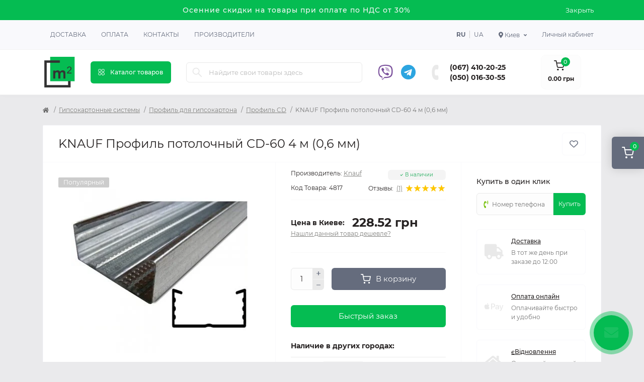

--- FILE ---
content_type: text/html; charset=utf-8
request_url: https://m2.org.ua/ru/knauf-profil-stelovyi-cd60-4-m-06-mm
body_size: 28474
content:
<!DOCTYPE html>
<!--[if IE]><![endif]-->
<!--[if IE 8 ]><html dir="ltr" lang="ru" class="ie8"><![endif]-->
<!--[if IE 9 ]><html dir="ltr" lang="ru" class="ie9"><![endif]-->
<!--[if (gt IE 9)|!(IE)]><!-->
<html dir="ltr" lang="ru" class="body-product">
<!--<![endif]-->
<head>
<meta charset="UTF-8" />
<meta name="viewport" content="width=device-width, initial-scale=1.0">
<meta http-equiv="X-UA-Compatible" content="IE=edge">
<title>Потолочный профиль KNAUF CD-60, 4 м, 0,6 мм – купить в Киеве</title>
<meta property="og:title" content="Потолочный профиль KNAUF CD-60, 4 м, 0,6 мм – купить в Киеве" />
<meta property="og:description" content="Купите потолочный профиль KNAUF CD-60 (4 м, 0,6 мм) недорого с доставкой по Киеву и области. Магазин M2 - лучшие цены на строительные материалы!" />
<meta property="og:site_name" content="m2" />
<meta property="og:url" content="https://m2.org.ua/ru/knauf-profil-stelovyi-cd60-4-m-06-mm" />
<meta property="og:image" content="https://m2.org.ua/image/data/products/4817/knauf-profil-potolochnyj-cd60-4-m-06-mm-0207-0.jpg" />
<meta property="og:image:type" content="image/jpeg" />
<meta property="og:image:width" content="500" />
<meta property="og:image:height" content="500" />
<meta property="og:image:alt" content="KNAUF Профиль потолочный CD-60 4 м (0,6 мм)" />
<meta property="og:type" content="product" />
<base href="https://m2.org.ua/" />
<meta name="description" content="Купите потолочный профиль KNAUF CD-60 (4 м, 0,6 мм) недорого с доставкой по Киеву и области. Магазин M2 - лучшие цены на строительные материалы!" />
<link rel="preload" as="image" href="https://m2.org.ua/image/cache/webp/data/products/4817/knauf-profil-potolochnyj-cd60-4-m-06-mm-0207-0-350x350.webp">
<link rel="preload" as="image" href="https://m2.org.ua/image/catalog/logo.png">
<link href="https://m2.org.ua/knauf-profil-stelovyi-cd60-4-m-06-mm" hreflang="x-default" rel="alternate" />
<link href="https://m2.org.ua/knauf-profil-stelovyi-cd60-4-m-06-mm" hreflang="uk-UA" rel="alternate" />
<link href="https://m2.org.ua/ru/knauf-profil-stelovyi-cd60-4-m-06-mm" hreflang="ru-UA" rel="alternate" />
<link href="min/cache/382dd707221eef062879449bf4a736ca.css?20250521151412" rel="stylesheet" media="screen" />
<script src="min/cache/6d5c2a3cb1585d8200339ccde6f9eb2d.js?20250521151412"></script>
<link href="https://m2.org.ua/ru/knauf-profil-stelovyi-cd60-4-m-06-mm" rel="canonical" />
<link href="https://m2.org.ua/image/catalog/logo.png" rel="icon" />
<script>
    let octFonts = localStorage.getItem('octFonts');
    if (octFonts !== null) {
        var octHead  = document.getElementsByTagName('head')[0];
        var octLink  = document.createElement('link');
        octLink.rel  = 'stylesheet';
        octLink.type = 'text/css';
        octLink.href = location.protocol + '//' + location.host + '/catalog/view/theme/oct_remarket/stylesheet/oct-fonts.css';
        octLink.media = 'all';
        octHead.appendChild(octLink);
    }
</script>
    <script>(function(w,d,s,l,i){w[l]=w[l]||[];w[l].push({'gtm.start':
                new Date().getTime(),event:'gtm.js'});var f=d.getElementsByTagName(s)[0],
            j=d.createElement(s),dl=l!='dataLayer'?'&l='+l:'';j.async=true;j.src=
            'https://www.googletagmanager.com/gtm.js?id='+i+dl;f.parentNode.insertBefore(j,f);
        })(window,document,'script','dataLayer','GTM-M9R5QRG');</script>
    <!-- Hotjar Tracking Code for m2.org.ua -->
    <script>
        (function(h,o,t,j,a,r){
            h.hj=h.hj||function(){(h.hj.q=h.hj.q||[]).push(arguments)};
            h._hjSettings={hjid:3440528,hjsv:6};
            a=o.getElementsByTagName('head')[0];
            r=o.createElement('script');r.async=1;
            r.src=t+h._hjSettings.hjid+j+h._hjSettings.hjsv;
            a.appendChild(r);
        })(window,document,'https://static.hotjar.com/c/hotjar-','.js?sv=');
    </script>
    <style>
#oct-infobar {background:rgb(5, 188, 82);}
.oct-infobar-text {color:rgb(248, 248, 248);}
.oct-infobar-text a {color:rgb(248, 248, 248);}
#oct-infobar-btn {background:rgb(5, 188, 82);color:rgb(255, 255, 255);}
#oct-infobar-btn:hover {background:rgb(255, 255, 255);color:rgb(39, 35, 35);}

				#oct_banner_plus_0_1 .rm-banner-plus-wrap {background: rgb(255, 255, 255);}
				#oct_banner_plus_0_1 .rm-banner-plus-item-title {color: rgb(39, 35, 35);}
				#oct_banner_plus_0_1 .rm-banner-plus-item-text {color: rgb(101, 108, 125);}
				#oct_banner_plus_0_1 .rm-btn {color: rgb(39, 35, 35); background: rgb(244, 244, 244);}
				#oct_banner_plus_0_1 .rm-btn:hover {color: rgb(255, 255, 255); background: rgb(251, 145, 48);}
			
								#block0-1 i {color: rgb(5, 188, 82);}
				
								#block0-1 .rm-advantages-item-title {color: rgb(39, 35, 35);}
				
								#block0-1 .rm-advantages-item-text {color: rgb(119, 119, 119);}
				
								#block0-1:hover i, #block0-1:hover .rm-advantages-item-title {color: rgb(5, 188, 82);}
					        
								#block0-2 i {color: rgb(5, 188, 82);}
				
								#block0-2 .rm-advantages-item-title {color: rgb(39, 35, 35);}
				
								#block0-2 .rm-advantages-item-text {color: rgb(119, 119, 119);}
				
								#block0-2:hover i, #block0-2:hover .rm-advantages-item-title {color: rgb(5, 188, 82);}
					        
								#block0-3 i {color: rgb(5, 188, 82);}
				
								#block0-3 .rm-advantages-item-title {color: rgb(39, 35, 35);}
				
								#block0-3 .rm-advantages-item-text {color: rgb(119, 119, 119);}
				
								#block0-3:hover i, #block0-3:hover .rm-advantages-item-title {color: rgb(5, 188, 82);}
					        
								#block0-4 i {color: rgb(5, 188, 82);}
				
								#block0-4 .rm-advantages-item-title {color: rgb(39, 35, 35);}
				
								#block0-4 .rm-advantages-item-text {color: rgb(119, 119, 119);}
				
								#block0-4:hover i, #block0-4:hover .rm-advantages-item-title {color: rgb(5, 188, 82);}
					        
								#block0-5 i {color: rgb(5, 188, 82);}
				
								#block0-5 .rm-advantages-item-title {color: rgb(39, 35, 35);}
				
								#block0-5 .rm-advantages-item-text {color: rgb(119, 119, 119);}
				
								#block0-5:hover i, #block0-5:hover .rm-advantages-item-title {color: rgb(5, 188, 82);}
					        
								#block0-6 i {color: rgb(5, 188, 82);}
				
								#block0-6 .rm-advantages-item-title {color: rgb(39, 35, 35);}
				
								#block0-6 .rm-advantages-item-text {color: rgb(119, 119, 119);}
				
								#block0-6:hover i, #block0-6:hover .rm-advantages-item-title {color: rgb(5, 188, 82);}
					        </style></head>
<body>
<noscript><iframe src="https://www.googletagmanager.com/ns.html?id=GTM-M9R5QRG" height="0" width="0" style="display:none;visibility:hidden"></iframe></noscript>

<div class="oct-fixed-bar fixed-right d-none d-lg-block">
        <div onclick="octPopupCart();" class="oct-fixed-bar-item oct-fixed-bar-item-cart" title="Корзина">
        <img src="catalog/view/theme/oct_remarket/img/sprite.svg#include--fixed-bar-cart" alt="Корзина" width="24" height="24">
        <span class="oct-fixed-bar-quantity oct-fixed-bar-quantity-cart">0</span>
    </div>
                    </div>
<nav id="rm_mobile_nav" class="d-lg-none fixed-top d-flex align-items-center justify-content-between">
    <button type="button" id="rm_mobile_menu_button" class="rm-btn primary rm_mobile_sidebar_toggle" onclick="rmSidebar('Меню', 'menu');" aria-label="Menu">
        <span class="rm-btn-icon">
            <span></span>
            <span></span>
            <span></span>
        </span>
    </button>
    <div class="rm-mobile-nav-buttons d-flex">
            <div class="top-nav-account-links-item rm-dropdown-box">
        <div class="language city-select">
            <div class="btn-group">
                <button class="btn-lang rm-dropdown-toggle d-flex align-items-center">
                    <span class="hidden-xs hidden-sm hidden-md"><i class="fas fa-map-marker-alt"></i> Киев</span></button>
                <div class="rm-dropdown">
                    <ul class="rm-dropdown-inner list-unstyled">
                                                    <li>
                                <a href="https://m2.org.ua/ru/knauf-profil-stelovyi-cd60-4-m-06-mm" data-id="13" class="btn-block city-item"> Харьков</a>
                            </li>
                                                    <li>
                                <a href="https://m2.org.ua/ru/knauf-profil-stelovyi-cd60-4-m-06-mm" data-id="2" class="btn-block city-item"> Киев</a>
                            </li>
                                                    <li>
                                <a href="https://m2.org.ua/ru/knauf-profil-stelovyi-cd60-4-m-06-mm" data-id="3" class="btn-block city-item"> Днепр</a>
                            </li>
                                                    <li>
                                <a href="https://m2.org.ua/ru/knauf-profil-stelovyi-cd60-4-m-06-mm" data-id="4" class="btn-block city-item"> Одесса</a>
                            </li>
                                                    <li>
                                <a href="https://m2.org.ua/ru/knauf-profil-stelovyi-cd60-4-m-06-mm" data-id="5" class="btn-block city-item"> Львов</a>
                            </li>
                                                    <li>
                                <a href="https://m2.org.ua/ru/knauf-profil-stelovyi-cd60-4-m-06-mm" data-id="8" class="btn-block city-item"> Полтава</a>
                            </li>
                                            </ul>
                </div>
            </div>
        </div>
    </div>

                        <div class="rm-header-social">
                                            <a rel="noopener noreferrer" href="viber://chat?number=380500163055" target="_blank" class="rm-fixed-contact-viber-desktop"><i class="fab fa-viber"></i></a>
                        <a rel="noopener noreferrer" href="viber://add?number=380500163055" target="_blank" class="rm-fixed-contact-viber-mobile"><i class="fab fa-viber"></i></a>
                    
                                            <a rel="noopener noreferrer" href="https://t.me/m2_org_ua" target="_blank" class=""><i class="fab fa-telegram"></i></a>
                                    </div>

                <div class="rm-header-phones d-flex align-items-center">
                    <div class="rm-header-phones-icon">
                        <img src="catalog/view/theme/oct_remarket/img/sprite.svg#include--header-phones-icon" alt="" width="25" height="25">
                    </div>
                    <div class="rm-header-phones-list">
                                                    <a href="tel:0674102025" class="rm-header-phones-list-item">(067) 410-20-25</a>
                                                    <a href="tel:0500163055" class="rm-header-phones-list-item">(050) 016-30-55</a>
                                                                    </div>
                </div>
            </div>
</nav>

<div id="rm_sidebar" class="rm-sidebar">
    <div class="rm-sidebar-content">
        <div class="rm-sidebar-title d-flex alig-items-center justify-content-between">
            <span class="rm-sidebar-title-text">Меню</span>
            <span class="rm-sidebar-title-close modal-close">
                <span aria-hidden="true" class="modal-close-icon modal-close-left"></span>
                <span aria-hidden="true" class="modal-close-icon modal-close-right"></span>
            </span>
        </div>
        <div id="rm_sidebar_content"></div>
    </div>
</div>
<div id="oct-infobar">
    <div class="container">
        <div class="row">
            <div class="col-lg-12 d-flex align-items-center justify-content-between flex-column flex-md-row">
                <div class="oct-infobar-text"><span style="font-size: 14px;">Осенние скидки на товары при оплате по НДС от 30%</span></div>
                <button type="button" aria-label="Information" id="oct-infobar-btn" class="mt-3 mt-md-0">Закрыть</button>
            </div>
        </div>
    </div>
</div>
<script>
$('#oct-infobar-btn').on('click', function () {
    $('#oct-infobar').addClass('hidden');
    const date = new Date('2026-01-06 20:34:27'.replace(/-/g, "/"));
    date.setTime(date.getTime() + (1 * 24 * 60 * 60 * 1000));
    document.cookie = 'oct_information_bar=1; path=/; expires=' + date.toUTCString();
});
</script>

<nav id="top" class="top-nav d-none d-lg-block">
	<div class="container d-flex justify-content-between">
	  			<ul class="top-nav-info-list list-unstyled d-flex align-items-center text-uppercase">
						<li><a href="/delivery">Доставка</a></li>
						<li><a href="/payment">Оплата</a></li>
						<li><a href="/contacts">Контакты</a></li>
						<li><a href="brands">Производители</a></li>
					</ul>
				<div class="top-nav-account-links list-unstyled d-flex">
				<div id="oct_desktop_language" class="top-nav-account-links-item rm-dropdown-box">
					<a href="https://m2.org.ua/ru/knauf-profil-stelovyi-cd60-4-m-06-mm" data-code="ru-ru" class="lang-item active">ru</a>
					<a href="https://m2.org.ua/knauf-profil-stelovyi-cd60-4-m-06-mm" data-code="uk-ua" class="lang-item ">ua</a>
			</div>

			    <div class="top-nav-account-links-item rm-dropdown-box">
        <div class="language city-select">
            <div class="btn-group">
                <button class="btn-lang rm-dropdown-toggle d-flex align-items-center">
                    <span class="hidden-xs hidden-sm hidden-md"><i class="fas fa-map-marker-alt"></i> Киев</span></button>
                <div class="rm-dropdown">
                    <ul class="rm-dropdown-inner list-unstyled">
                                                    <li>
                                <a href="https://m2.org.ua/ru/knauf-profil-stelovyi-cd60-4-m-06-mm" data-id="13" class="btn-block city-item"> Харьков</a>
                            </li>
                                                    <li>
                                <a href="https://m2.org.ua/ru/knauf-profil-stelovyi-cd60-4-m-06-mm" data-id="2" class="btn-block city-item"> Киев</a>
                            </li>
                                                    <li>
                                <a href="https://m2.org.ua/ru/knauf-profil-stelovyi-cd60-4-m-06-mm" data-id="3" class="btn-block city-item"> Днепр</a>
                            </li>
                                                    <li>
                                <a href="https://m2.org.ua/ru/knauf-profil-stelovyi-cd60-4-m-06-mm" data-id="4" class="btn-block city-item"> Одесса</a>
                            </li>
                                                    <li>
                                <a href="https://m2.org.ua/ru/knauf-profil-stelovyi-cd60-4-m-06-mm" data-id="5" class="btn-block city-item"> Львов</a>
                            </li>
                                                    <li>
                                <a href="https://m2.org.ua/ru/knauf-profil-stelovyi-cd60-4-m-06-mm" data-id="8" class="btn-block city-item"> Полтава</a>
                            </li>
                                            </ul>
                </div>
            </div>
        </div>
    </div>

			
            			<div class="top-nav-account-links-item rm-dropdown-box">
								<span onclick="octPopupLogin();" title="Личный кабинет" class="d-flex align-items-center" role="button" aria-haspopup="true">Личный кабинет</span>
					        </div>
            		</div>
	</div>
</nav>
<header>
  <div class="container-fluid container-sm">
    <div class="row align-items-center flex-column flex-md-row">
		    	<div class="col-md-3 col-lg-1 order-0">
            <div id="logo" class="d-flex align-items-center justify-content-center">
    			    			<a href="https://m2.org.ua/ru">
    				<img src="https://m2.org.ua/image/catalog/logo.png?v=2" title="m2" alt="m2" class="img-fluid" width="64" height="64" />
    			</a>
    			            </div>
		</div>
		        <div class="col-2 d-none d-lg-block order-1">
            <button id="menu_toggle_button" type="button" aria-label="Menu" class="rm-btn primary d-flex align-items-center justify-content-between">
                <span class="rm-btn-icon">
                    <img class="catalog-icon" src="catalog/view/theme/oct_remarket/img/sprite.svg#include--footer-catalog-icon" alt="" width="14" height="14">
                    <img class="close-icon" src="catalog/view/theme/oct_remarket/img/sprite.svg#include--close-catalog-icon" alt="" width="14" height="14">
                </span>
                <span class="rm-btn-text">Каталог товаров</span>
            </button>
        </div>
        <div class="col-12 col-md-6 col-lg-4 order-3 order-md-2">
            <form id="search" class="rm-search">
    <input id="input_search" type="text" name="search" value="" placeholder="Найдите свои товары здесь" class="w-100 h-100">
    <button type="button" aria-label="Search" id="rm-search-button" class="btn-search d-flex align-items-center justify-content-center"><img src="catalog/view/theme/oct_remarket/img/sprite.svg#include--header-search-icon" alt="" width="20" height="20" /></button>
	<div id="rm_livesearch_close" onclick="clearLiveSearch();" class="d-flex align-items-center justify-content-center"><img src="catalog/view/theme/oct_remarket/img/sprite.svg#include--livesearch-close-icon" alt="" width="25" height="25" /></div>
	<div id="rm_livesearch"></div>
</form>

<script>
function clearLiveSearch() {
	$('#rm_livesearch_close').removeClass('visible');
    $('#rm_overlay').removeClass('active');
	$('#rm_livesearch').removeClass('expanded');
	$('#rm_livesearch').html('');
	$('#input_search').val('').removeClass('active');
}

$(document).ready(function() {
	let timer, delay = 500;

    $('#input_search').keyup(function(event) {
	    switch(event.keyCode) {
			case 37:
			case 39:
			case 38:
			case 40:
				return;
			case 27:
				clearLiveSearch();
				return;
		  }

	    clearTimeout(timer);

	    timer = setTimeout(function() {
	        let value = $('#search input[name=\'search\']').val();

			if (value.length >= 3) {
				let key = encodeURIComponent(value);
				octsearch.search(key, 'desktop');
			} else if (value.length === 0) {
				clearLiveSearch();
			}

	    }, delay );
	});
});

var octsearch = {
	'search': function(key, type) {
		$.ajax({
			url: 'index.php?route=octemplates/module/oct_live_search',
			type: 'post',
			data: 'key=' + key,
			dataType: 'html',
			cache: false,
			success: function(data) {
				$('#rm_livesearch').html(data).addClass('expanded');

				if(data = data.match(/livesearch/g)) {
					$('#rm_livesearch_close').addClass('visible');
	                $('#input_search, #rm_overlay').addClass('active');
                    $('#rm_overlay').addClass('transparent');

				} else {
					$('#rm_livesearch_close').removeClass('visible');
	                $('#input_search, #rm_overlay').removeClass('active');
				}
			}
		});
	}
}
</script>

            
        </div>
				<div class="col-12 col-md-3 col-lg-3 d-none d-md-flex justify-content-end order-2 order-md-3">
            <div class="rm-header-social">
                                    <a rel="noopener noreferrer" href="viber://chat?number=380500163055" target="_blank" class="rm-fixed-contact-viber-desktop"><i class="fab fa-viber"></i></a>
                    <a rel="noopener noreferrer" style="display: none" href="viber://add?number=380500163055" target="_blank" class="rm-fixed-contact-viber-mobile"><i class="fab fa-viber"></i></a>
                
                                    <a rel="noopener noreferrer" href="https://t.me/m2_org_ua" target="_blank" class=""><i class="fab fa-telegram"></i></a>
                            </div>

          <div class="rm-header-phones d-flex align-items-center">
            <div class="rm-header-phones-icon">
              <img src="catalog/view/theme/oct_remarket/img/sprite.svg#include--header-phones-icon" alt="" width="30" height="30">
            </div>
            <div class="rm-header-phones-list">
                        <a href="tel:0674102025" class="rm-header-phones-list-item">(067) 410-20-25</a>
                        <a href="tel:0500163055" class="rm-header-phones-list-item">(050) 016-30-55</a>
                                    </div>
          </div>
        </div>
                <div class="col-md-2 d-lg-flex justify-content-center order-4">
            <button title="Корзина" id="cart" class="rm-header-cart d-flex flex-column align-items-center" type="button" onclick="octPopupCart();">
<span class="rm-header-cart-icon position-relative">
    <img src="catalog/view/theme/oct_remarket/img/sprite.svg#include--header-cart-icon" alt="cart-icon" width="21" height="21">
    <span class="rm-header-cart-quantity">0</span>
</span>
<span class="rm-header-cart-text">0.00 грн</span>
</button>

        </div>
        <div id="rm-menu" class="rm-menu d-flex">
    <nav>
        <ul class="rm-menu-list list-unstyled">
                        <li class="rm-menu-list-item">
                <div class="d-flex align-items-center justify-content-between">
                    <a href="https://m2.org.ua/ru/gipsokartonni-systemy"  class="rm-menu-list-item-link d-flex align-items-center">
                                                    <img class="rm-menu-list-item-icon" src="https://m2.org.ua/image/cache/webp/data/category/gipsokartonnye-sistemy-1310-0-50x50.webp" alt="Гипсокартонные системы" width="50" height="50">
                                                <span class="rm-menu-list-item-name">Гипсокартонные системы</span>
                    </a>
                                            <span class="rm-menu-list-item-chevron"></span>
                                    </div>
                                <div class="rm-menu-list-item-child">
                                            <ul class="rm-menu-list list-unstyled">
                                                        <li class="rm-menu-list-item">
                                <div class="d-flex align-items-center justify-content-between">
                                    <a href="https://m2.org.ua/ru/gipsokartonni-systemy/gipsokarton" class="rm-menu-list-item-link d-flex align-items-center">
                                        <span class="rm-menu-list-item-name">Гипсокартон</span>
                                    </a>
                                                                            <span class="rm-menu-list-item-chevron"></span>
                                                                    </div>
                                                                <div class="rm-menu-list-item-child rm-menu-list-item-child-2">
                                    <ul class="rm-menu-list list-unstyled">
                                                                                <li class="rm-menu-list-item">
                                            <div class="d-flex align-items-center justify-content-between">
                                                <a href="https://m2.org.ua/ru/gipsokartonni-systemy/gipsokarton/stelovyi-gipsokarton" class="rm-menu-list-item-link d-flex align-items-center">
                                                    <span class="rm-menu-list-item-name">Потолочный гипсокартон</span>
                                                </a>
                                                                                            </div>
                                                                                    </li>
                                                                                <li class="rm-menu-list-item">
                                            <div class="d-flex align-items-center justify-content-between">
                                                <a href="https://m2.org.ua/ru/gipsokartonni-systemy/gipsokarton/stinovyi-gipsokarton" class="rm-menu-list-item-link d-flex align-items-center">
                                                    <span class="rm-menu-list-item-name">Стеновой гипсокартон</span>
                                                </a>
                                                                                            </div>
                                                                                    </li>
                                                                                <li class="rm-menu-list-item">
                                            <div class="d-flex align-items-center justify-content-between">
                                                <a href="https://m2.org.ua/ru/gipsokartonni-systemy/gipsokarton/vologostiikyi-gipsokarton" class="rm-menu-list-item-link d-flex align-items-center">
                                                    <span class="rm-menu-list-item-name">Влагостойкий гипсокартон</span>
                                                </a>
                                                                                            </div>
                                                                                    </li>
                                                                                <li class="rm-menu-list-item">
                                            <div class="d-flex align-items-center justify-content-between">
                                                <a href="https://m2.org.ua/ru/gipsokartonni-systemy/gipsokarton/vognestiikyi-gipsokarton" class="rm-menu-list-item-link d-flex align-items-center">
                                                    <span class="rm-menu-list-item-name">Огнестойкий гипсокартон</span>
                                                </a>
                                                                                            </div>
                                                                                    </li>
                                                                                                                    </ul>
                                </div>
                                                            </li>
                                                        <li class="rm-menu-list-item">
                                <div class="d-flex align-items-center justify-content-between">
                                    <a href="https://m2.org.ua/ru/gipsokartonni-systemy/profil-dlja-gipsokartonu" class="rm-menu-list-item-link d-flex align-items-center">
                                        <span class="rm-menu-list-item-name">Профиль для гипсокартона</span>
                                    </a>
                                                                            <span class="rm-menu-list-item-chevron"></span>
                                                                    </div>
                                                                <div class="rm-menu-list-item-child rm-menu-list-item-child-2">
                                    <ul class="rm-menu-list list-unstyled">
                                                                                <li class="rm-menu-list-item">
                                            <div class="d-flex align-items-center justify-content-between">
                                                <a href="https://m2.org.ua/ru/gipsokartonni-systemy/profil-dlja-gipsokartonu/profil-ud" class="rm-menu-list-item-link d-flex align-items-center">
                                                    <span class="rm-menu-list-item-name">Профиль UD</span>
                                                </a>
                                                                                            </div>
                                                                                    </li>
                                                                                <li class="rm-menu-list-item">
                                            <div class="d-flex align-items-center justify-content-between">
                                                <a href="https://m2.org.ua/ru/gipsokartonni-systemy/profil-dlja-gipsokartonu/profil-cd" class="rm-menu-list-item-link d-flex align-items-center">
                                                    <span class="rm-menu-list-item-name">Профиль CD</span>
                                                </a>
                                                                                            </div>
                                                                                    </li>
                                                                                <li class="rm-menu-list-item">
                                            <div class="d-flex align-items-center justify-content-between">
                                                <a href="https://m2.org.ua/ru/gipsokartonni-systemy/profil-dlja-gipsokartonu/profil-uw" class="rm-menu-list-item-link d-flex align-items-center">
                                                    <span class="rm-menu-list-item-name">Профиль UW</span>
                                                </a>
                                                                                            </div>
                                                                                    </li>
                                                                                <li class="rm-menu-list-item">
                                            <div class="d-flex align-items-center justify-content-between">
                                                <a href="https://m2.org.ua/ru/gipsokartonni-systemy/profil-dlja-gipsokartonu/profil-cw" class="rm-menu-list-item-link d-flex align-items-center">
                                                    <span class="rm-menu-list-item-name">Профиль CW</span>
                                                </a>
                                                                                            </div>
                                                                                    </li>
                                                                                <li class="rm-menu-list-item">
                                            <div class="d-flex align-items-center justify-content-between">
                                                <a href="https://m2.org.ua/ru/gipsokartonni-systemy/profil-dlja-gipsokartonu/profil-zvukoizoljatsiinyi" class="rm-menu-list-item-link d-flex align-items-center">
                                                    <span class="rm-menu-list-item-name">Профиль звукоизоляционный</span>
                                                </a>
                                                                                            </div>
                                                                                    </li>
                                                                                                                    </ul>
                                </div>
                                                            </li>
                                                        <li class="rm-menu-list-item">
                                <div class="d-flex align-items-center justify-content-between">
                                    <a href="https://m2.org.ua/ru/gipsokartonni-systemy/kriplennja-dlja-profiliv" class="rm-menu-list-item-link d-flex align-items-center">
                                        <span class="rm-menu-list-item-name">Крепления для профилей</span>
                                    </a>
                                                                    </div>
                                                            </li>
                                                        <li class="rm-menu-list-item">
                                <div class="d-flex align-items-center justify-content-between">
                                    <a href="https://m2.org.ua/ru/gipsokartonni-systemy/magnezytova-plyta" class="rm-menu-list-item-link d-flex align-items-center">
                                        <span class="rm-menu-list-item-name">Магнезитовая плита</span>
                                    </a>
                                                                    </div>
                                                            </li>
                                                        <li class="rm-menu-list-item">
                                <div class="d-flex align-items-center justify-content-between">
                                    <a href="https://m2.org.ua/ru/gipsokartonni-systemy/plyta-gipsovoloknysta" class="rm-menu-list-item-link d-flex align-items-center">
                                        <span class="rm-menu-list-item-name">Плита гипсоволокнистая </span>
                                    </a>
                                                                    </div>
                                                            </li>
                                                                                </ul>
                                    </div>
                                            </li>
                        <li class="rm-menu-list-item">
                <div class="d-flex align-items-center justify-content-between">
                    <a href="https://m2.org.ua/ru/utepljuvach"  class="rm-menu-list-item-link d-flex align-items-center">
                                                    <img class="rm-menu-list-item-icon" src="https://m2.org.ua/image/cache/webp/data/category/uteplitel-1310-0-50x50.webp" alt="Утеплитель" width="50" height="50">
                                                <span class="rm-menu-list-item-name">Утеплитель</span>
                    </a>
                                            <span class="rm-menu-list-item-chevron"></span>
                                    </div>
                                <div class="rm-menu-list-item-child">
                                            <ul class="rm-menu-list list-unstyled">
                                                        <li class="rm-menu-list-item">
                                <div class="d-flex align-items-center justify-content-between">
                                    <a href="https://m2.org.ua/ru/utepljuvach/pinoplast" class="rm-menu-list-item-link d-flex align-items-center">
                                        <span class="rm-menu-list-item-name">Пенопласт</span>
                                    </a>
                                                                    </div>
                                                            </li>
                                                        <li class="rm-menu-list-item">
                                <div class="d-flex align-items-center justify-content-between">
                                    <a href="https://m2.org.ua/ru/utepljuvach/pinopolistyrol" class="rm-menu-list-item-link d-flex align-items-center">
                                        <span class="rm-menu-list-item-name">Пенополистирол</span>
                                    </a>
                                                                    </div>
                                                            </li>
                                                        <li class="rm-menu-list-item">
                                <div class="d-flex align-items-center justify-content-between">
                                    <a href="https://m2.org.ua/ru/utepljuvach/mineralna-vata" class="rm-menu-list-item-link d-flex align-items-center">
                                        <span class="rm-menu-list-item-name">Минеральная вата</span>
                                    </a>
                                                                    </div>
                                                            </li>
                                                        <li class="rm-menu-list-item">
                                <div class="d-flex align-items-center justify-content-between">
                                    <a href="https://m2.org.ua/ru/utepljuvach/pinoplastova-krykhta" class="rm-menu-list-item-link d-flex align-items-center">
                                        <span class="rm-menu-list-item-name">Пенопластовая крошка</span>
                                    </a>
                                                                    </div>
                                                            </li>
                                                        <li class="rm-menu-list-item">
                                <div class="d-flex align-items-center justify-content-between">
                                    <a href="https://m2.org.ua/ru/utepljuvach/sitka-fasadna" class="rm-menu-list-item-link d-flex align-items-center">
                                        <span class="rm-menu-list-item-name">Сетка фасадная</span>
                                    </a>
                                                                    </div>
                                                            </li>
                                                        <li class="rm-menu-list-item">
                                <div class="d-flex align-items-center justify-content-between">
                                    <a href="https://m2.org.ua/ru/utepljuvach/gidrobarier" class="rm-menu-list-item-link d-flex align-items-center">
                                        <span class="rm-menu-list-item-name">Гидробарьер</span>
                                    </a>
                                                                    </div>
                                                            </li>
                                                        <li class="rm-menu-list-item">
                                <div class="d-flex align-items-center justify-content-between">
                                    <a href="https://m2.org.ua/ru/utepljuvach/vitrobarier" class="rm-menu-list-item-link d-flex align-items-center">
                                        <span class="rm-menu-list-item-name">Ветробарьер</span>
                                    </a>
                                                                    </div>
                                                            </li>
                                                        <li class="rm-menu-list-item">
                                <div class="d-flex align-items-center justify-content-between">
                                    <a href="https://m2.org.ua/ru/utepljuvach/pidkladka" class="rm-menu-list-item-link d-flex align-items-center">
                                        <span class="rm-menu-list-item-name">Подложка</span>
                                    </a>
                                                                    </div>
                                                            </li>
                                                        <li class="rm-menu-list-item">
                                <div class="d-flex align-items-center justify-content-between">
                                    <a href="https://m2.org.ua/ru/utepljuvach/parobarier" class="rm-menu-list-item-link d-flex align-items-center">
                                        <span class="rm-menu-list-item-name">Паробарьер</span>
                                    </a>
                                                                    </div>
                                                            </li>
                                                                                </ul>
                                    </div>
                                            </li>
                        <li class="rm-menu-list-item">
                <div class="d-flex align-items-center justify-content-between">
                    <a href="https://m2.org.ua/ru/budivelni-sumishi"  class="rm-menu-list-item-link d-flex align-items-center">
                                                    <img class="rm-menu-list-item-icon" src="https://m2.org.ua/image/cache/webp/data/category/stroitelnye-smesi-1310-0-50x50.webp" alt="Строительные смеси" width="50" height="50">
                                                <span class="rm-menu-list-item-name">Строительные смеси</span>
                    </a>
                                            <span class="rm-menu-list-item-chevron"></span>
                                    </div>
                                <div class="rm-menu-list-item-child">
                                            <ul class="rm-menu-list list-unstyled">
                                                        <li class="rm-menu-list-item">
                                <div class="d-flex align-items-center justify-content-between">
                                    <a href="https://m2.org.ua/ru/budivelni-sumishi/sumishi-dlja-uteplennja" class="rm-menu-list-item-link d-flex align-items-center">
                                        <span class="rm-menu-list-item-name">Смеси для утепления</span>
                                    </a>
                                                                    </div>
                                                            </li>
                                                        <li class="rm-menu-list-item">
                                <div class="d-flex align-items-center justify-content-between">
                                    <a href="https://m2.org.ua/ru/budivelni-sumishi/shpaklivka" class="rm-menu-list-item-link d-flex align-items-center">
                                        <span class="rm-menu-list-item-name">Шпаклевка</span>
                                    </a>
                                                                    </div>
                                                            </li>
                                                        <li class="rm-menu-list-item">
                                <div class="d-flex align-items-center justify-content-between">
                                    <a href="https://m2.org.ua/ru/budivelni-sumishi/shtukaturka" class="rm-menu-list-item-link d-flex align-items-center">
                                        <span class="rm-menu-list-item-name">Штукатурка</span>
                                    </a>
                                                                    </div>
                                                            </li>
                                                        <li class="rm-menu-list-item">
                                <div class="d-flex align-items-center justify-content-between">
                                    <a href="https://m2.org.ua/ru/budivelni-sumishi/nalyvni-pidlogy" class="rm-menu-list-item-link d-flex align-items-center">
                                        <span class="rm-menu-list-item-name">Наливные полы</span>
                                    </a>
                                                                    </div>
                                                            </li>
                                                        <li class="rm-menu-list-item">
                                <div class="d-flex align-items-center justify-content-between">
                                    <a href="https://m2.org.ua/ru/budivelni-sumishi/samovyrivnjujucha-sumish" class="rm-menu-list-item-link d-flex align-items-center">
                                        <span class="rm-menu-list-item-name">Самовыравнивающая смесь</span>
                                    </a>
                                                                    </div>
                                                            </li>
                                                        <li class="rm-menu-list-item">
                                <div class="d-flex align-items-center justify-content-between">
                                    <a href="https://m2.org.ua/ru/budivelni-sumishi/stjazhka-pidlogy" class="rm-menu-list-item-link d-flex align-items-center">
                                        <span class="rm-menu-list-item-name">Стяжка пола</span>
                                    </a>
                                                                    </div>
                                                            </li>
                                                        <li class="rm-menu-list-item">
                                <div class="d-flex align-items-center justify-content-between">
                                    <a href="https://m2.org.ua/ru/budivelni-sumishi/gidroizoljatsiini-sumishi" class="rm-menu-list-item-link d-flex align-items-center">
                                        <span class="rm-menu-list-item-name">Гидроизоляционные смеси</span>
                                    </a>
                                                                    </div>
                                                            </li>
                                                        <li class="rm-menu-list-item">
                                <div class="d-flex align-items-center justify-content-between">
                                    <a href="https://m2.org.ua/ru/budivelni-sumishi/dekoratyvna-shtukaturka" class="rm-menu-list-item-link d-flex align-items-center">
                                        <span class="rm-menu-list-item-name">Декоративная штукатурка</span>
                                    </a>
                                                                    </div>
                                                            </li>
                                                        <li class="rm-menu-list-item">
                                <div class="d-flex align-items-center justify-content-between">
                                    <a href="https://m2.org.ua/ru/budivelni-sumishi/tsementnopishchana-sumish" class="rm-menu-list-item-link d-flex align-items-center">
                                        <span class="rm-menu-list-item-name">Цементно-песчаная смесь</span>
                                    </a>
                                                                    </div>
                                                            </li>
                                                        <li class="rm-menu-list-item">
                                <div class="d-flex align-items-center justify-content-between">
                                    <a href="https://m2.org.ua/ru/budivelni-sumishi/tsement" class="rm-menu-list-item-link d-flex align-items-center">
                                        <span class="rm-menu-list-item-name">Цемент</span>
                                    </a>
                                                                    </div>
                                                            </li>
                                                        <li class="rm-menu-list-item">
                                <div class="d-flex align-items-center justify-content-between">
                                    <a href="https://m2.org.ua/ru/budivelni-sumishi/remontni-sumishi" class="rm-menu-list-item-link d-flex align-items-center">
                                        <span class="rm-menu-list-item-name">Ремонтные смеси</span>
                                    </a>
                                                                    </div>
                                                            </li>
                                                                                </ul>
                                    </div>
                                            </li>
                        <li class="rm-menu-list-item">
                <div class="d-flex align-items-center justify-content-between">
                    <a href="https://m2.org.ua/ru/kleiovi-sumishi"  class="rm-menu-list-item-link d-flex align-items-center">
                                                    <img class="rm-menu-list-item-icon" src="https://m2.org.ua/image/cache/webp/data/category/kleevye-smesi-1310-0-50x50.webp" alt="Клеевые смеси" width="50" height="50">
                                                <span class="rm-menu-list-item-name">Клеевые смеси</span>
                    </a>
                                            <span class="rm-menu-list-item-chevron"></span>
                                    </div>
                                <div class="rm-menu-list-item-child">
                                            <ul class="rm-menu-list list-unstyled">
                                                        <li class="rm-menu-list-item">
                                <div class="d-flex align-items-center justify-content-between">
                                    <a href="https://m2.org.ua/ru/kleiovi-sumishi/klei-dlja-pinoplastu" class="rm-menu-list-item-link d-flex align-items-center">
                                        <span class="rm-menu-list-item-name">Клей для пенопласта</span>
                                    </a>
                                                                    </div>
                                                            </li>
                                                        <li class="rm-menu-list-item">
                                <div class="d-flex align-items-center justify-content-between">
                                    <a href="https://m2.org.ua/ru/kleiovi-sumishi/klei-dlja-pinopolistyrolu" class="rm-menu-list-item-link d-flex align-items-center">
                                        <span class="rm-menu-list-item-name">Клей для пенополистирола</span>
                                    </a>
                                                                    </div>
                                                            </li>
                                                        <li class="rm-menu-list-item">
                                <div class="d-flex align-items-center justify-content-between">
                                    <a href="https://m2.org.ua/ru/kleiovi-sumishi/klei-dlja-mineralnoi-vaty" class="rm-menu-list-item-link d-flex align-items-center">
                                        <span class="rm-menu-list-item-name">Клей для минваты</span>
                                    </a>
                                                                    </div>
                                                            </li>
                                                        <li class="rm-menu-list-item">
                                <div class="d-flex align-items-center justify-content-between">
                                    <a href="https://m2.org.ua/ru/kleiovi-sumishi/klei-dlja-gipsokartonu" class="rm-menu-list-item-link d-flex align-items-center">
                                        <span class="rm-menu-list-item-name">Клей для гипсокартона</span>
                                    </a>
                                                                    </div>
                                                            </li>
                                                        <li class="rm-menu-list-item">
                                <div class="d-flex align-items-center justify-content-between">
                                    <a href="https://m2.org.ua/ru/kleiovi-sumishi/klei-dlja-plytky" class="rm-menu-list-item-link d-flex align-items-center">
                                        <span class="rm-menu-list-item-name">Клей для плитки</span>
                                    </a>
                                                                    </div>
                                                            </li>
                                                        <li class="rm-menu-list-item">
                                <div class="d-flex align-items-center justify-content-between">
                                    <a href="https://m2.org.ua/ru/kleiovi-sumishi/klei-dlja-keramogranitu" class="rm-menu-list-item-link d-flex align-items-center">
                                        <span class="rm-menu-list-item-name">Клей для керамогранита</span>
                                    </a>
                                                                    </div>
                                                            </li>
                                                        <li class="rm-menu-list-item">
                                <div class="d-flex align-items-center justify-content-between">
                                    <a href="https://m2.org.ua/ru/kleiovi-sumishi/klei-dlja-kamenju" class="rm-menu-list-item-link d-flex align-items-center">
                                        <span class="rm-menu-list-item-name">Клей для камня</span>
                                    </a>
                                                                    </div>
                                                            </li>
                                                        <li class="rm-menu-list-item">
                                <div class="d-flex align-items-center justify-content-between">
                                    <a href="https://m2.org.ua/ru/kleiovi-sumishi/klei-dlja-gazobloku" class="rm-menu-list-item-link d-flex align-items-center">
                                        <span class="rm-menu-list-item-name">Клей для газоблока</span>
                                    </a>
                                                                    </div>
                                                            </li>
                                                        <li class="rm-menu-list-item">
                                <div class="d-flex align-items-center justify-content-between">
                                    <a href="https://m2.org.ua/ru/kleiovi-sumishi/klei-dlja-kaminiv-ta-pechei" class="rm-menu-list-item-link d-flex align-items-center">
                                        <span class="rm-menu-list-item-name">Клей для каминов и печей</span>
                                    </a>
                                                                    </div>
                                                            </li>
                                                        <li class="rm-menu-list-item">
                                <div class="d-flex align-items-center justify-content-between">
                                    <a href="https://m2.org.ua/ru/kleiovi-sumishi/klei-dlja-shpaler" class="rm-menu-list-item-link d-flex align-items-center">
                                        <span class="rm-menu-list-item-name">Клей для обоев</span>
                                    </a>
                                                                    </div>
                                                            </li>
                                                        <li class="rm-menu-list-item">
                                <div class="d-flex align-items-center justify-content-between">
                                    <a href="https://m2.org.ua/ru/kleiovi-sumishi/klei-dlja-dereva" class="rm-menu-list-item-link d-flex align-items-center">
                                        <span class="rm-menu-list-item-name">Клей для дерева</span>
                                    </a>
                                                                    </div>
                                                            </li>
                                                        <li class="rm-menu-list-item">
                                <div class="d-flex align-items-center justify-content-between">
                                    <a href="https://m2.org.ua/ru/kleiovi-sumishi/klei-dlja-sklopolotna" class="rm-menu-list-item-link d-flex align-items-center">
                                        <span class="rm-menu-list-item-name">Клей для стеклохолста</span>
                                    </a>
                                                                    </div>
                                                            </li>
                                                        <li class="rm-menu-list-item">
                                <div class="d-flex align-items-center justify-content-between">
                                    <a href="https://m2.org.ua/ru/kleiovi-sumishi/ridki-tsvjakhy" class="rm-menu-list-item-link d-flex align-items-center">
                                        <span class="rm-menu-list-item-name">Жидкие гвозди</span>
                                    </a>
                                                                    </div>
                                                            </li>
                                                        <li class="rm-menu-list-item">
                                <div class="d-flex align-items-center justify-content-between">
                                    <a href="https://m2.org.ua/ru/kleiovi-sumishi/klei-dlja-linoleumu" class="rm-menu-list-item-link d-flex align-items-center">
                                        <span class="rm-menu-list-item-name">Клей для линолеума</span>
                                    </a>
                                                                    </div>
                                                            </li>
                                                        <li class="rm-menu-list-item">
                                <div class="d-flex align-items-center justify-content-between">
                                    <a href="https://m2.org.ua/ru/kleiovi-sumishi/klei-dlja-marmuru-i-mozaiky" class="rm-menu-list-item-link d-flex align-items-center">
                                        <span class="rm-menu-list-item-name">Клей для мрамора и мозаики</span>
                                    </a>
                                                                    </div>
                                                            </li>
                                                        <li class="rm-menu-list-item">
                                <div class="d-flex align-items-center justify-content-between">
                                    <a href="https://m2.org.ua/ru/kleiovi-sumishi/klei-pva" class="rm-menu-list-item-link d-flex align-items-center">
                                        <span class="rm-menu-list-item-name">Клей ПВА</span>
                                    </a>
                                                                    </div>
                                                            </li>
                                                        <li class="rm-menu-list-item">
                                <div class="d-flex align-items-center justify-content-between">
                                    <a href="https://m2.org.ua/ru/kleiovi-sumishi/zatyrka-dlja-plytky" class="rm-menu-list-item-link d-flex align-items-center">
                                        <span class="rm-menu-list-item-name">Затирка для плитки</span>
                                    </a>
                                                                    </div>
                                                            </li>
                                                                                </ul>
                                    </div>
                                            </li>
                        <li class="rm-menu-list-item">
                <div class="d-flex align-items-center justify-content-between">
                    <a href="https://m2.org.ua/ru/budivelna-khimija"  class="rm-menu-list-item-link d-flex align-items-center">
                                                    <img class="rm-menu-list-item-icon" src="https://m2.org.ua/image/cache/webp/data/category/stroitelnaja-himija-1310-0-50x50.webp" alt="Строительная химия" width="50" height="50">
                                                <span class="rm-menu-list-item-name">Строительная химия</span>
                    </a>
                                            <span class="rm-menu-list-item-chevron"></span>
                                    </div>
                                <div class="rm-menu-list-item-child">
                                            <ul class="rm-menu-list list-unstyled">
                                                        <li class="rm-menu-list-item">
                                <div class="d-flex align-items-center justify-content-between">
                                    <a href="https://m2.org.ua/ru/budivelna-khimija/gruntovka" class="rm-menu-list-item-link d-flex align-items-center">
                                        <span class="rm-menu-list-item-name">Грунтовка</span>
                                    </a>
                                                                            <span class="rm-menu-list-item-chevron"></span>
                                                                    </div>
                                                                <div class="rm-menu-list-item-child rm-menu-list-item-child-2">
                                    <ul class="rm-menu-list list-unstyled">
                                                                                <li class="rm-menu-list-item">
                                            <div class="d-flex align-items-center justify-content-between">
                                                <a href="https://m2.org.ua/ru/budivelna-khimija/gruntovka/betonokontakt" class="rm-menu-list-item-link d-flex align-items-center">
                                                    <span class="rm-menu-list-item-name">Бетоноконтакт</span>
                                                </a>
                                                                                            </div>
                                                                                    </li>
                                                                                <li class="rm-menu-list-item">
                                            <div class="d-flex align-items-center justify-content-between">
                                                <a href="https://m2.org.ua/ru/budivelna-khimija/gruntovka/gruntfarba" class="rm-menu-list-item-link d-flex align-items-center">
                                                    <span class="rm-menu-list-item-name">Грунт-краска</span>
                                                </a>
                                                                                            </div>
                                                                                    </li>
                                                                                <li class="rm-menu-list-item">
                                            <div class="d-flex align-items-center justify-content-between">
                                                <a href="https://m2.org.ua/ru/budivelna-khimija/gruntovka/gruntemal" class="rm-menu-list-item-link d-flex align-items-center">
                                                    <span class="rm-menu-list-item-name">Грунт-эмаль</span>
                                                </a>
                                                                                            </div>
                                                                                    </li>
                                                                                <li class="rm-menu-list-item">
                                            <div class="d-flex align-items-center justify-content-between">
                                                <a href="https://m2.org.ua/ru/budivelna-khimija/gruntovka/gruntovka-po-metalu" class="rm-menu-list-item-link d-flex align-items-center">
                                                    <span class="rm-menu-list-item-name">Грунтовка по металлу</span>
                                                </a>
                                                                                            </div>
                                                                                    </li>
                                                                                <li class="rm-menu-list-item">
                                            <div class="d-flex align-items-center justify-content-between">
                                                <a href="https://m2.org.ua/ru/budivelna-khimija/gruntovka/gruntovka-universalna" class="rm-menu-list-item-link d-flex align-items-center">
                                                    <span class="rm-menu-list-item-name">Грунтовка универсальная</span>
                                                </a>
                                                                                            </div>
                                                                                    </li>
                                                                                                                    </ul>
                                </div>
                                                            </li>
                                                        <li class="rm-menu-list-item">
                                <div class="d-flex align-items-center justify-content-between">
                                    <a href="https://m2.org.ua/ru/budivelna-khimija/montazhna-pina" class="rm-menu-list-item-link d-flex align-items-center">
                                        <span class="rm-menu-list-item-name">Монтажная пена</span>
                                    </a>
                                                                    </div>
                                                            </li>
                                                        <li class="rm-menu-list-item">
                                <div class="d-flex align-items-center justify-content-between">
                                    <a href="https://m2.org.ua/ru/budivelna-khimija/germetyk" class="rm-menu-list-item-link d-flex align-items-center">
                                        <span class="rm-menu-list-item-name">Герметик</span>
                                    </a>
                                                                    </div>
                                                            </li>
                                                        <li class="rm-menu-list-item">
                                <div class="d-flex align-items-center justify-content-between">
                                    <a href="https://m2.org.ua/ru/budivelna-khimija/plastyfikatory" class="rm-menu-list-item-link d-flex align-items-center">
                                        <span class="rm-menu-list-item-name">Пластификаторы</span>
                                    </a>
                                                                    </div>
                                                            </li>
                                                        <li class="rm-menu-list-item">
                                <div class="d-flex align-items-center justify-content-between">
                                    <a href="https://m2.org.ua/ru/budivelna-khimija/derevozakhyst" class="rm-menu-list-item-link d-flex align-items-center">
                                        <span class="rm-menu-list-item-name">Деревозащита</span>
                                    </a>
                                                                    </div>
                                                            </li>
                                                        <li class="rm-menu-list-item">
                                <div class="d-flex align-items-center justify-content-between">
                                    <a href="https://m2.org.ua/ru/budivelna-khimija/kleipina" class="rm-menu-list-item-link d-flex align-items-center">
                                        <span class="rm-menu-list-item-name">Клей-пена</span>
                                    </a>
                                                                    </div>
                                                            </li>
                                                        <li class="rm-menu-list-item">
                                <div class="d-flex align-items-center justify-content-between">
                                    <a href="https://m2.org.ua/ru/budivelna-khimija/gidrofobizator" class="rm-menu-list-item-link d-flex align-items-center">
                                        <span class="rm-menu-list-item-name">Гидрофобизатор</span>
                                    </a>
                                                                    </div>
                                                            </li>
                                                        <li class="rm-menu-list-item">
                                <div class="d-flex align-items-center justify-content-between">
                                    <a href="https://m2.org.ua/ru/budivelna-khimija/ochyshchuvach-montazhnoi-piny" class="rm-menu-list-item-link d-flex align-items-center">
                                        <span class="rm-menu-list-item-name">Очиститель монтажной пены</span>
                                    </a>
                                                                    </div>
                                                            </li>
                                                        <li class="rm-menu-list-item">
                                <div class="d-flex align-items-center justify-content-between">
                                    <a href="https://m2.org.ua/ru/budivelna-khimija/protygrybkovi-zasoby" class="rm-menu-list-item-link d-flex align-items-center">
                                        <span class="rm-menu-list-item-name">Противогрибковые средства</span>
                                    </a>
                                                                    </div>
                                                            </li>
                                                        <li class="rm-menu-list-item">
                                <div class="d-flex align-items-center justify-content-between">
                                    <a href="https://m2.org.ua/ru/budivelna-khimija/zasoby-dlja-metalu" class="rm-menu-list-item-link d-flex align-items-center">
                                        <span class="rm-menu-list-item-name">Средства для металла</span>
                                    </a>
                                                                    </div>
                                                            </li>
                                                        <li class="rm-menu-list-item">
                                <div class="d-flex align-items-center justify-content-between">
                                    <a href="https://m2.org.ua/ru/budivelna-khimija/fibrovolokno" class="rm-menu-list-item-link d-flex align-items-center">
                                        <span class="rm-menu-list-item-name">Фиброволокно</span>
                                    </a>
                                                                    </div>
                                                            </li>
                                                        <li class="rm-menu-list-item">
                                <div class="d-flex align-items-center justify-content-between">
                                    <a href="https://m2.org.ua/ru/budivelna-khimija/zasoby-vid-vysoliv" class="rm-menu-list-item-link d-flex align-items-center">
                                        <span class="rm-menu-list-item-name">Средства от высолов</span>
                                    </a>
                                                                    </div>
                                                            </li>
                                                                                </ul>
                                    </div>
                                            </li>
                        <li class="rm-menu-list-item">
                <div class="d-flex align-items-center justify-content-between">
                    <a href="https://m2.org.ua/ru/pylomaterialy"  class="rm-menu-list-item-link d-flex align-items-center">
                                                    <img class="rm-menu-list-item-icon" src="https://m2.org.ua/image/cache/webp/data/category/pilomaterialy-1310-0-50x50.webp" alt="Пиломатериалы" width="50" height="50">
                                                <span class="rm-menu-list-item-name">Пиломатериалы</span>
                    </a>
                                            <span class="rm-menu-list-item-chevron"></span>
                                    </div>
                                <div class="rm-menu-list-item-child">
                                            <ul class="rm-menu-list list-unstyled">
                                                        <li class="rm-menu-list-item">
                                <div class="d-flex align-items-center justify-content-between">
                                    <a href="https://m2.org.ua/ru/pylomaterialy/osb" class="rm-menu-list-item-link d-flex align-items-center">
                                        <span class="rm-menu-list-item-name">OSB</span>
                                    </a>
                                                                    </div>
                                                            </li>
                                                        <li class="rm-menu-list-item">
                                <div class="d-flex align-items-center justify-content-between">
                                    <a href="https://m2.org.ua/ru/pylomaterialy/brus" class="rm-menu-list-item-link d-flex align-items-center">
                                        <span class="rm-menu-list-item-name">Брус</span>
                                    </a>
                                                                    </div>
                                                            </li>
                                                        <li class="rm-menu-list-item">
                                <div class="d-flex align-items-center justify-content-between">
                                    <a href="https://m2.org.ua/ru/pylomaterialy/fanera" class="rm-menu-list-item-link d-flex align-items-center">
                                        <span class="rm-menu-list-item-name">Фанера</span>
                                    </a>
                                                                    </div>
                                                            </li>
                                                        <li class="rm-menu-list-item">
                                <div class="d-flex align-items-center justify-content-between">
                                    <a href="https://m2.org.ua/ru/pylomaterialy/doshka" class="rm-menu-list-item-link d-flex align-items-center">
                                        <span class="rm-menu-list-item-name">Доска</span>
                                    </a>
                                                                            <span class="rm-menu-list-item-chevron"></span>
                                                                    </div>
                                                                <div class="rm-menu-list-item-child rm-menu-list-item-child-2">
                                    <ul class="rm-menu-list list-unstyled">
                                                                                <li class="rm-menu-list-item">
                                            <div class="d-flex align-items-center justify-content-between">
                                                <a href="https://m2.org.ua/ru/pylomaterialy/doshka/doshka-neobrizna" class="rm-menu-list-item-link d-flex align-items-center">
                                                    <span class="rm-menu-list-item-name">Доска необрезная</span>
                                                </a>
                                                                                            </div>
                                                                                    </li>
                                                                                <li class="rm-menu-list-item">
                                            <div class="d-flex align-items-center justify-content-between">
                                                <a href="https://m2.org.ua/ru/pylomaterialy/doshka/doshka-obrizna" class="rm-menu-list-item-link d-flex align-items-center">
                                                    <span class="rm-menu-list-item-name">Доска обрезная</span>
                                                </a>
                                                                                            </div>
                                                                                    </li>
                                                                                                                    </ul>
                                </div>
                                                            </li>
                                                        <li class="rm-menu-list-item">
                                <div class="d-flex align-items-center justify-content-between">
                                    <a href="https://m2.org.ua/ru/pylomaterialy/dsp" class="rm-menu-list-item-link d-flex align-items-center">
                                        <span class="rm-menu-list-item-name">ДСП</span>
                                    </a>
                                                                    </div>
                                                            </li>
                                                        <li class="rm-menu-list-item">
                                <div class="d-flex align-items-center justify-content-between">
                                    <a href="https://m2.org.ua/ru/pylomaterialy/dvp" class="rm-menu-list-item-link d-flex align-items-center">
                                        <span class="rm-menu-list-item-name">ДВП</span>
                                    </a>
                                                                    </div>
                                                            </li>
                                                        <li class="rm-menu-list-item">
                                <div class="d-flex align-items-center justify-content-between">
                                    <a href="https://m2.org.ua/ru/pylomaterialy/tssp" class="rm-menu-list-item-link d-flex align-items-center">
                                        <span class="rm-menu-list-item-name">ЦСП</span>
                                    </a>
                                                                    </div>
                                                            </li>
                                                                                </ul>
                                    </div>
                                            </li>
                        <li class="rm-menu-list-item">
                <div class="d-flex align-items-center justify-content-between">
                    <a href="https://m2.org.ua/ru/lystovi-materialy"  class="rm-menu-list-item-link d-flex align-items-center">
                                                    <img class="rm-menu-list-item-icon" src="https://m2.org.ua/image/cache/webp/data/category/listovye-materialy-1310-0-50x50.webp" alt="Листовые материалы" width="50" height="50">
                                                <span class="rm-menu-list-item-name">Листовые материалы</span>
                    </a>
                                            <span class="rm-menu-list-item-chevron"></span>
                                    </div>
                                <div class="rm-menu-list-item-child">
                                            <ul class="rm-menu-list list-unstyled">
                                                        <li class="rm-menu-list-item">
                                <div class="d-flex align-items-center justify-content-between">
                                    <a href="https://m2.org.ua/ru/lystovi-materialy/fibrotsementna-plyta" class="rm-menu-list-item-link d-flex align-items-center">
                                        <span class="rm-menu-list-item-name">Фиброцементная плита</span>
                                    </a>
                                                                    </div>
                                                            </li>
                                                                                </ul>
                                    </div>
                                            </li>
                        <li class="rm-menu-list-item">
                <div class="d-flex align-items-center justify-content-between">
                    <a href="https://m2.org.ua/ru/pidvisna-stelja"  class="rm-menu-list-item-link d-flex align-items-center">
                                                    <img class="rm-menu-list-item-icon" src="https://m2.org.ua/image/cache/webp/data/category/podvesnoj-potolok-1310-0-50x50.webp" alt="Подвесной потолок" width="50" height="50">
                                                <span class="rm-menu-list-item-name">Подвесной потолок</span>
                    </a>
                                            <span class="rm-menu-list-item-chevron"></span>
                                    </div>
                                <div class="rm-menu-list-item-child">
                                            <ul class="rm-menu-list list-unstyled">
                                                        <li class="rm-menu-list-item">
                                <div class="d-flex align-items-center justify-content-between">
                                    <a href="https://m2.org.ua/ru/pidvisna-stelja/profil-dlja-steli" class="rm-menu-list-item-link d-flex align-items-center">
                                        <span class="rm-menu-list-item-name">Профиль для потолка</span>
                                    </a>
                                                                    </div>
                                                            </li>
                                                        <li class="rm-menu-list-item">
                                <div class="d-flex align-items-center justify-content-between">
                                    <a href="https://m2.org.ua/ru/pidvisna-stelja/plyty-dlja-steli" class="rm-menu-list-item-link d-flex align-items-center">
                                        <span class="rm-menu-list-item-name">Плиты для потолка</span>
                                    </a>
                                                                    </div>
                                                            </li>
                                                        <li class="rm-menu-list-item">
                                <div class="d-flex align-items-center justify-content-between">
                                    <a href="https://m2.org.ua/ru/pidvisna-stelja/kriplennja-dlja-steli" class="rm-menu-list-item-link d-flex align-items-center">
                                        <span class="rm-menu-list-item-name">Крепления для потолка</span>
                                    </a>
                                                                    </div>
                                                            </li>
                                                                                </ul>
                                    </div>
                                            </li>
                        <li class="rm-menu-list-item">
                <div class="d-flex align-items-center justify-content-between">
                    <a href="https://m2.org.ua/ru/pokrivelni-materialy"  class="rm-menu-list-item-link d-flex align-items-center">
                                                    <img class="rm-menu-list-item-icon" src="https://m2.org.ua/image/cache/webp/data/category/krovelnye-materialy-1310-0-50x50.webp" alt="Кровельные материалы" width="50" height="50">
                                                <span class="rm-menu-list-item-name">Кровельные материалы</span>
                    </a>
                                            <span class="rm-menu-list-item-chevron"></span>
                                    </div>
                                <div class="rm-menu-list-item-child">
                                            <ul class="rm-menu-list list-unstyled">
                                                        <li class="rm-menu-list-item">
                                <div class="d-flex align-items-center justify-content-between">
                                    <a href="https://m2.org.ua/ru/pokrivelni-materialy/bitumna-cherepytsja" class="rm-menu-list-item-link d-flex align-items-center">
                                        <span class="rm-menu-list-item-name">Битумная черепица</span>
                                    </a>
                                                                    </div>
                                                            </li>
                                                        <li class="rm-menu-list-item">
                                <div class="d-flex align-items-center justify-content-between">
                                    <a href="https://m2.org.ua/ru/pokrivelni-materialy/shyfer" class="rm-menu-list-item-link d-flex align-items-center">
                                        <span class="rm-menu-list-item-name">Шифер</span>
                                    </a>
                                                                            <span class="rm-menu-list-item-chevron"></span>
                                                                    </div>
                                                                <div class="rm-menu-list-item-child rm-menu-list-item-child-2">
                                    <ul class="rm-menu-list list-unstyled">
                                                                                <li class="rm-menu-list-item">
                                            <div class="d-flex align-items-center justify-content-between">
                                                <a href="https://m2.org.ua/ru/pokrivelni-materialy/shyfer/ploskyi-shyfer" class="rm-menu-list-item-link d-flex align-items-center">
                                                    <span class="rm-menu-list-item-name">Плоский шифер</span>
                                                </a>
                                                                                            </div>
                                                                                    </li>
                                                                                <li class="rm-menu-list-item">
                                            <div class="d-flex align-items-center justify-content-between">
                                                <a href="https://m2.org.ua/ru/pokrivelni-materialy/shyfer/shyfer-8-khvylovyi" class="rm-menu-list-item-link d-flex align-items-center">
                                                    <span class="rm-menu-list-item-name">Шифер 8 волновой</span>
                                                </a>
                                                                                            </div>
                                                                                    </li>
                                                                                                                    </ul>
                                </div>
                                                            </li>
                                                        <li class="rm-menu-list-item">
                                <div class="d-flex align-items-center justify-content-between">
                                    <a href="https://m2.org.ua/ru/pokrivelni-materialy/bitumni-mastyky" class="rm-menu-list-item-link d-flex align-items-center">
                                        <span class="rm-menu-list-item-name">Битумные мастики</span>
                                    </a>
                                                                    </div>
                                                            </li>
                                                        <li class="rm-menu-list-item">
                                <div class="d-flex align-items-center justify-content-between">
                                    <a href="https://m2.org.ua/ru/pokrivelni-materialy/bitumni-praimery" class="rm-menu-list-item-link d-flex align-items-center">
                                        <span class="rm-menu-list-item-name">Битумные праймеры</span>
                                    </a>
                                                                    </div>
                                                            </li>
                                                        <li class="rm-menu-list-item">
                                <div class="d-flex align-items-center justify-content-between">
                                    <a href="https://m2.org.ua/ru/pokrivelni-materialy/paroizoljatsija-ta-gidroizoljatsija" class="rm-menu-list-item-link d-flex align-items-center">
                                        <span class="rm-menu-list-item-name">Пароизоляция и гидроизоляция</span>
                                    </a>
                                                                    </div>
                                                            </li>
                                                        <li class="rm-menu-list-item">
                                <div class="d-flex align-items-center justify-content-between">
                                    <a href="https://m2.org.ua/ru/pokrivelni-materialy/ruberoid" class="rm-menu-list-item-link d-flex align-items-center">
                                        <span class="rm-menu-list-item-name">Рубероид</span>
                                    </a>
                                                                    </div>
                                                            </li>
                                                        <li class="rm-menu-list-item">
                                <div class="d-flex align-items-center justify-content-between">
                                    <a href="https://m2.org.ua/ru/pokrivelni-materialy/yevroruberoid" class="rm-menu-list-item-link d-flex align-items-center">
                                        <span class="rm-menu-list-item-name">Еврорубероид</span>
                                    </a>
                                                                    </div>
                                                            </li>
                                                        <li class="rm-menu-list-item">
                                <div class="d-flex align-items-center justify-content-between">
                                    <a href="https://m2.org.ua/ru/pokrivelni-materialy/sofit" class="rm-menu-list-item-link d-flex align-items-center">
                                        <span class="rm-menu-list-item-name">Софит</span>
                                    </a>
                                                                    </div>
                                                            </li>
                                                        <li class="rm-menu-list-item">
                                <div class="d-flex align-items-center justify-content-between">
                                    <a href="https://m2.org.ua/ru/pokrivelni-materialy/profnastyl" class="rm-menu-list-item-link d-flex align-items-center">
                                        <span class="rm-menu-list-item-name">Профнастил</span>
                                    </a>
                                                                    </div>
                                                            </li>
                                                        <li class="rm-menu-list-item">
                                <div class="d-flex align-items-center justify-content-between">
                                    <a href="https://m2.org.ua/ru/pokrivelni-materialy/pidkladkovyi-kylym" class="rm-menu-list-item-link d-flex align-items-center">
                                        <span class="rm-menu-list-item-name">Подкладочный ковер</span>
                                    </a>
                                                                    </div>
                                                            </li>
                                                        <li class="rm-menu-list-item">
                                <div class="d-flex align-items-center justify-content-between">
                                    <a href="https://m2.org.ua/ru/pokrivelni-materialy/yendovyi-kylym" class="rm-menu-list-item-link d-flex align-items-center">
                                        <span class="rm-menu-list-item-name">Ендовый ковер</span>
                                    </a>
                                                                    </div>
                                                            </li>
                                                        <li class="rm-menu-list-item">
                                <div class="d-flex align-items-center justify-content-between">
                                    <a href="https://m2.org.ua/ru/pokrivelni-materialy/ondulin" class="rm-menu-list-item-link d-flex align-items-center">
                                        <span class="rm-menu-list-item-name">Ондулин</span>
                                    </a>
                                                                    </div>
                                                            </li>
                                                        <li class="rm-menu-list-item">
                                <div class="d-flex align-items-center justify-content-between">
                                    <a href="https://m2.org.ua/ru/pokrivelni-materialy/pokrivelni-planky" class="rm-menu-list-item-link d-flex align-items-center">
                                        <span class="rm-menu-list-item-name">Кровельные планки</span>
                                    </a>
                                                                    </div>
                                                            </li>
                                                        <li class="rm-menu-list-item">
                                <div class="d-flex align-items-center justify-content-between">
                                    <a href="https://m2.org.ua/ru/pokrivelni-materialy/ventyljatsija-pokrivli" class="rm-menu-list-item-link d-flex align-items-center">
                                        <span class="rm-menu-list-item-name">Вентиляция кровли</span>
                                    </a>
                                                                            <span class="rm-menu-list-item-chevron"></span>
                                                                    </div>
                                                                <div class="rm-menu-list-item-child rm-menu-list-item-child-2">
                                    <ul class="rm-menu-list list-unstyled">
                                                                                <li class="rm-menu-list-item">
                                            <div class="d-flex align-items-center justify-content-between">
                                                <a href="https://m2.org.ua/ru/pokrivelni-materialy/ventyljatsija-pokrivli/pokrivelni-ventyljatory" class="rm-menu-list-item-link d-flex align-items-center">
                                                    <span class="rm-menu-list-item-name">Кровельные вентиляторы</span>
                                                </a>
                                                                                            </div>
                                                                                    </li>
                                                                                <li class="rm-menu-list-item">
                                            <div class="d-flex align-items-center justify-content-between">
                                                <a href="https://m2.org.ua/ru/pokrivelni-materialy/ventyljatsija-pokrivli/aeratory-pokrivelni" class="rm-menu-list-item-link d-flex align-items-center">
                                                    <span class="rm-menu-list-item-name">Аэраторы кровельные</span>
                                                </a>
                                                                                            </div>
                                                                                    </li>
                                                                                                                    </ul>
                                </div>
                                                            </li>
                                                                                </ul>
                                    </div>
                                            </li>
                        <li class="rm-menu-list-item">
                <div class="d-flex align-items-center justify-content-between">
                    <a href="https://m2.org.ua/ru/kladochni-materialy"  class="rm-menu-list-item-link d-flex align-items-center">
                                                    <img class="rm-menu-list-item-icon" src="https://m2.org.ua/image/cache/webp/data/category/kladochnye-materialy-1310-0-50x50.webp" alt="Кладочные материалы" width="50" height="50">
                                                <span class="rm-menu-list-item-name">Кладочные материалы</span>
                    </a>
                                            <span class="rm-menu-list-item-chevron"></span>
                                    </div>
                                <div class="rm-menu-list-item-child">
                                            <ul class="rm-menu-list list-unstyled">
                                                        <li class="rm-menu-list-item">
                                <div class="d-flex align-items-center justify-content-between">
                                    <a href="https://m2.org.ua/ru/kladochni-materialy/gazoblok" class="rm-menu-list-item-link d-flex align-items-center">
                                        <span class="rm-menu-list-item-name">Газоблок</span>
                                    </a>
                                                                    </div>
                                                            </li>
                                                        <li class="rm-menu-list-item">
                                <div class="d-flex align-items-center justify-content-between">
                                    <a href="https://m2.org.ua/ru/kladochni-materialy/tsegla" class="rm-menu-list-item-link d-flex align-items-center">
                                        <span class="rm-menu-list-item-name">Кирпич</span>
                                    </a>
                                                                            <span class="rm-menu-list-item-chevron"></span>
                                                                    </div>
                                                                <div class="rm-menu-list-item-child rm-menu-list-item-child-2">
                                    <ul class="rm-menu-list list-unstyled">
                                                                                <li class="rm-menu-list-item">
                                            <div class="d-flex align-items-center justify-content-between">
                                                <a href="https://m2.org.ua/ru/kladochni-materialy/tsegla/tsegla-rjadova" class="rm-menu-list-item-link d-flex align-items-center">
                                                    <span class="rm-menu-list-item-name">Кирпич рядовой</span>
                                                </a>
                                                                                            </div>
                                                                                    </li>
                                                                                <li class="rm-menu-list-item">
                                            <div class="d-flex align-items-center justify-content-between">
                                                <a href="https://m2.org.ua/ru/kladochni-materialy/tsegla/vognetryvka-tsegla" class="rm-menu-list-item-link d-flex align-items-center">
                                                    <span class="rm-menu-list-item-name">Огнеупорный кирпич</span>
                                                </a>
                                                                                            </div>
                                                                                    </li>
                                                                                <li class="rm-menu-list-item">
                                            <div class="d-flex align-items-center justify-content-between">
                                                <a href="https://m2.org.ua/ru/kladochni-materialy/tsegla/oblytsjuvalna-tsegla" class="rm-menu-list-item-link d-flex align-items-center">
                                                    <span class="rm-menu-list-item-name">Облицовочный кирпич</span>
                                                </a>
                                                                                            </div>
                                                                                    </li>
                                                                                                                    </ul>
                                </div>
                                                            </li>
                                                        <li class="rm-menu-list-item">
                                <div class="d-flex align-items-center justify-content-between">
                                    <a href="https://m2.org.ua/ru/kladochni-materialy/pazogrebnevi-plyty" class="rm-menu-list-item-link d-flex align-items-center">
                                        <span class="rm-menu-list-item-name">Пазогребневые плиты</span>
                                    </a>
                                                                    </div>
                                                            </li>
                                                        <li class="rm-menu-list-item">
                                <div class="d-flex align-items-center justify-content-between">
                                    <a href="https://m2.org.ua/ru/kladochni-materialy/kladochni-sumishi" class="rm-menu-list-item-link d-flex align-items-center">
                                        <span class="rm-menu-list-item-name">Кладочные смеси</span>
                                    </a>
                                                                    </div>
                                                            </li>
                                                        <li class="rm-menu-list-item">
                                <div class="d-flex align-items-center justify-content-between">
                                    <a href="https://m2.org.ua/ru/kladochni-materialy/shlakoblok" class="rm-menu-list-item-link d-flex align-items-center">
                                        <span class="rm-menu-list-item-name">Шлакоблок</span>
                                    </a>
                                                                    </div>
                                                            </li>
                                                        <li class="rm-menu-list-item">
                                <div class="d-flex align-items-center justify-content-between">
                                    <a href="https://m2.org.ua/ru/kladochni-materialy/keramichnyi-blok" class="rm-menu-list-item-link d-flex align-items-center">
                                        <span class="rm-menu-list-item-name">Керамический блок</span>
                                    </a>
                                                                    </div>
                                                            </li>
                                                                                </ul>
                                    </div>
                                            </li>
                        <li class="rm-menu-list-item">
                <div class="d-flex align-items-center justify-content-between">
                    <a href="https://m2.org.ua/ru/sypuchi-materialy"  class="rm-menu-list-item-link d-flex align-items-center">
                                                    <img class="rm-menu-list-item-icon" src="https://m2.org.ua/image/cache/webp/data/category/sypuchie-materialy-1310-0-50x50.webp" alt="Сыпучие материалы" width="50" height="50">
                                                <span class="rm-menu-list-item-name">Сыпучие материалы</span>
                    </a>
                                            <span class="rm-menu-list-item-chevron"></span>
                                    </div>
                                <div class="rm-menu-list-item-child">
                                            <ul class="rm-menu-list list-unstyled">
                                                        <li class="rm-menu-list-item">
                                <div class="d-flex align-items-center justify-content-between">
                                    <a href="https://m2.org.ua/ru/sypuchi-materialy/pisok" class="rm-menu-list-item-link d-flex align-items-center">
                                        <span class="rm-menu-list-item-name">Песок</span>
                                    </a>
                                                                    </div>
                                                            </li>
                                                        <li class="rm-menu-list-item">
                                <div class="d-flex align-items-center justify-content-between">
                                    <a href="https://m2.org.ua/ru/sypuchi-materialy/alebastr-i-gips" class="rm-menu-list-item-link d-flex align-items-center">
                                        <span class="rm-menu-list-item-name">Алебастр и гипс</span>
                                    </a>
                                                                    </div>
                                                            </li>
                                                        <li class="rm-menu-list-item">
                                <div class="d-flex align-items-center justify-content-between">
                                    <a href="https://m2.org.ua/ru/sypuchi-materialy/granvidsiv" class="rm-menu-list-item-link d-flex align-items-center">
                                        <span class="rm-menu-list-item-name">Гранотсев</span>
                                    </a>
                                                                    </div>
                                                            </li>
                                                        <li class="rm-menu-list-item">
                                <div class="d-flex align-items-center justify-content-between">
                                    <a href="https://m2.org.ua/ru/sypuchi-materialy/vapno" class="rm-menu-list-item-link d-flex align-items-center">
                                        <span class="rm-menu-list-item-name">Известь</span>
                                    </a>
                                                                    </div>
                                                            </li>
                                                        <li class="rm-menu-list-item">
                                <div class="d-flex align-items-center justify-content-between">
                                    <a href="https://m2.org.ua/ru/sypuchi-materialy/shchebin" class="rm-menu-list-item-link d-flex align-items-center">
                                        <span class="rm-menu-list-item-name">Щебень</span>
                                    </a>
                                                                    </div>
                                                            </li>
                                                        <li class="rm-menu-list-item">
                                <div class="d-flex align-items-center justify-content-between">
                                    <a href="https://m2.org.ua/ru/sypuchi-materialy/kreida" class="rm-menu-list-item-link d-flex align-items-center">
                                        <span class="rm-menu-list-item-name">Мел</span>
                                    </a>
                                                                    </div>
                                                            </li>
                                                        <li class="rm-menu-list-item">
                                <div class="d-flex align-items-center justify-content-between">
                                    <a href="https://m2.org.ua/ru/sypuchi-materialy/keramzyt" class="rm-menu-list-item-link d-flex align-items-center">
                                        <span class="rm-menu-list-item-name">Керамзит</span>
                                    </a>
                                                                    </div>
                                                            </li>
                                                        <li class="rm-menu-list-item">
                                <div class="d-flex align-items-center justify-content-between">
                                    <a href="https://m2.org.ua/ru/sypuchi-materialy/glyna" class="rm-menu-list-item-link d-flex align-items-center">
                                        <span class="rm-menu-list-item-name">Глина</span>
                                    </a>
                                                                    </div>
                                                            </li>
                                                        <li class="rm-menu-list-item">
                                <div class="d-flex align-items-center justify-content-between">
                                    <a href="https://m2.org.ua/ru/sypuchi-materialy/sil-tekhnichna" class="rm-menu-list-item-link d-flex align-items-center">
                                        <span class="rm-menu-list-item-name">Соль техническая</span>
                                    </a>
                                                                    </div>
                                                            </li>
                                                                                </ul>
                                    </div>
                                            </li>
                        <li class="rm-menu-list-item">
                <div class="d-flex align-items-center justify-content-between">
                    <a href="https://m2.org.ua/ru/lakofarbovi-materialy"  class="rm-menu-list-item-link d-flex align-items-center">
                                                    <img class="rm-menu-list-item-icon" src="https://m2.org.ua/image/cache/webp/data/category/lakokrasochnye-materialy-1310-0-50x50.webp" alt="Лакокрасочные материалы" width="50" height="50">
                                                <span class="rm-menu-list-item-name">Лакокрасочные материалы</span>
                    </a>
                                            <span class="rm-menu-list-item-chevron"></span>
                                    </div>
                                <div class="rm-menu-list-item-child">
                                            <ul class="rm-menu-list list-unstyled">
                                                        <li class="rm-menu-list-item">
                                <div class="d-flex align-items-center justify-content-between">
                                    <a href="https://m2.org.ua/ru/lakofarbovi-materialy/farba" class="rm-menu-list-item-link d-flex align-items-center">
                                        <span class="rm-menu-list-item-name">Краска</span>
                                    </a>
                                                                            <span class="rm-menu-list-item-chevron"></span>
                                                                    </div>
                                                                <div class="rm-menu-list-item-child rm-menu-list-item-child-2">
                                    <ul class="rm-menu-list list-unstyled">
                                                                                <li class="rm-menu-list-item">
                                            <div class="d-flex align-items-center justify-content-between">
                                                <a href="https://m2.org.ua/ru/lakofarbovi-materialy/farba/fasadna-farba" class="rm-menu-list-item-link d-flex align-items-center">
                                                    <span class="rm-menu-list-item-name">Фасадная краска</span>
                                                </a>
                                                                                            </div>
                                                                                    </li>
                                                                                <li class="rm-menu-list-item">
                                            <div class="d-flex align-items-center justify-content-between">
                                                <a href="https://m2.org.ua/ru/lakofarbovi-materialy/farba/interierna-farba" class="rm-menu-list-item-link d-flex align-items-center">
                                                    <span class="rm-menu-list-item-name">Интерьерна краска</span>
                                                </a>
                                                                                            </div>
                                                                                    </li>
                                                                                                                    </ul>
                                </div>
                                                            </li>
                                                        <li class="rm-menu-list-item">
                                <div class="d-flex align-items-center justify-content-between">
                                    <a href="https://m2.org.ua/ru/lakofarbovi-materialy/emali" class="rm-menu-list-item-link d-flex align-items-center">
                                        <span class="rm-menu-list-item-name">Эмали</span>
                                    </a>
                                                                    </div>
                                                            </li>
                                                        <li class="rm-menu-list-item">
                                <div class="d-flex align-items-center justify-content-between">
                                    <a href="https://m2.org.ua/ru/lakofarbovi-materialy/aerozolni-farby" class="rm-menu-list-item-link d-flex align-items-center">
                                        <span class="rm-menu-list-item-name">Аэрозольные краски</span>
                                    </a>
                                                                    </div>
                                                            </li>
                                                        <li class="rm-menu-list-item">
                                <div class="d-flex align-items-center justify-content-between">
                                    <a href="https://m2.org.ua/ru/lakofarbovi-materialy/morylka" class="rm-menu-list-item-link d-flex align-items-center">
                                        <span class="rm-menu-list-item-name">Морилка</span>
                                    </a>
                                                                    </div>
                                                            </li>
                                                        <li class="rm-menu-list-item">
                                <div class="d-flex align-items-center justify-content-between">
                                    <a href="https://m2.org.ua/ru/lakofarbovi-materialy/rozchynnyky" class="rm-menu-list-item-link d-flex align-items-center">
                                        <span class="rm-menu-list-item-name">Растворители</span>
                                    </a>
                                                                    </div>
                                                            </li>
                                                        <li class="rm-menu-list-item">
                                <div class="d-flex align-items-center justify-content-between">
                                    <a href="https://m2.org.ua/ru/lakofarbovi-materialy/laky-budivelni" class="rm-menu-list-item-link d-flex align-items-center">
                                        <span class="rm-menu-list-item-name">Строительные лаки</span>
                                    </a>
                                                                    </div>
                                                            </li>
                                                                                </ul>
                                    </div>
                                            </li>
                        <li class="rm-menu-list-item">
                <div class="d-flex align-items-center justify-content-between">
                    <a href="https://m2.org.ua/ru/metalevi-sitky"  class="rm-menu-list-item-link d-flex align-items-center">
                                                    <img class="rm-menu-list-item-icon" src="https://m2.org.ua/image/cache/webp/data/category/metallicheskie-setki-1310-0-50x50.webp" alt="Металлические сетки" width="50" height="50">
                                                <span class="rm-menu-list-item-name">Металлические сетки</span>
                    </a>
                                            <span class="rm-menu-list-item-chevron"></span>
                                    </div>
                                <div class="rm-menu-list-item-child">
                                            <ul class="rm-menu-list list-unstyled">
                                                        <li class="rm-menu-list-item">
                                <div class="d-flex align-items-center justify-content-between">
                                    <a href="https://m2.org.ua/ru/metalevi-sitky/sitka-kladochna" class="rm-menu-list-item-link d-flex align-items-center">
                                        <span class="rm-menu-list-item-name">Сетка кладочная</span>
                                    </a>
                                                                    </div>
                                                            </li>
                                                        <li class="rm-menu-list-item">
                                <div class="d-flex align-items-center justify-content-between">
                                    <a href="https://m2.org.ua/ru/metalevi-sitky/sitka-prosichnovytjazhna" class="rm-menu-list-item-link d-flex align-items-center">
                                        <span class="rm-menu-list-item-name">Сетка просечно-вытяжная</span>
                                    </a>
                                                                    </div>
                                                            </li>
                                                        <li class="rm-menu-list-item">
                                <div class="d-flex align-items-center justify-content-between">
                                    <a href="https://m2.org.ua/ru/metalevi-sitky/sitka-rabytsja" class="rm-menu-list-item-link d-flex align-items-center">
                                        <span class="rm-menu-list-item-name">Сетка рабица</span>
                                    </a>
                                                                    </div>
                                                            </li>
                                                        <li class="rm-menu-list-item">
                                <div class="d-flex align-items-center justify-content-between">
                                    <a href="https://m2.org.ua/ru/metalevi-sitky/sitka-zvarna" class="rm-menu-list-item-link d-flex align-items-center">
                                        <span class="rm-menu-list-item-name">Сетка сварная</span>
                                    </a>
                                                                    </div>
                                                            </li>
                                                                                </ul>
                                    </div>
                                            </li>
                        <li class="rm-menu-list-item">
                <div class="d-flex align-items-center justify-content-between">
                    <a href="https://m2.org.ua/ru/kutnyky-majaky-sitka"  class="rm-menu-list-item-link d-flex align-items-center">
                                                    <img class="rm-menu-list-item-icon" src="https://m2.org.ua/image/cache/webp/data/category/ugolki-majaki-setka-1310-0-50x50.webp" alt="Уголки, маяки, сетка" width="50" height="50">
                                                <span class="rm-menu-list-item-name">Уголки, маяки, сетка</span>
                    </a>
                                            <span class="rm-menu-list-item-chevron"></span>
                                    </div>
                                <div class="rm-menu-list-item-child">
                                            <ul class="rm-menu-list list-unstyled">
                                                        <li class="rm-menu-list-item">
                                <div class="d-flex align-items-center justify-content-between">
                                    <a href="https://m2.org.ua/ru/kutnyky-majaky-sitka/majaky" class="rm-menu-list-item-link d-flex align-items-center">
                                        <span class="rm-menu-list-item-name">Маяки</span>
                                    </a>
                                                                    </div>
                                                            </li>
                                                        <li class="rm-menu-list-item">
                                <div class="d-flex align-items-center justify-content-between">
                                    <a href="https://m2.org.ua/ru/kutnyky-majaky-sitka/kutnyky" class="rm-menu-list-item-link d-flex align-items-center">
                                        <span class="rm-menu-list-item-name">Уголки</span>
                                    </a>
                                                                    </div>
                                                            </li>
                                                        <li class="rm-menu-list-item">
                                <div class="d-flex align-items-center justify-content-between">
                                    <a href="https://m2.org.ua/ru/kutnyky-majaky-sitka/profil-pryvikonnyi" class="rm-menu-list-item-link d-flex align-items-center">
                                        <span class="rm-menu-list-item-name">Профиль приоконный</span>
                                    </a>
                                                                    </div>
                                                            </li>
                                                        <li class="rm-menu-list-item">
                                <div class="d-flex align-items-center justify-content-between">
                                    <a href="https://m2.org.ua/ru/kutnyky-majaky-sitka/sitka-shtukaturna" class="rm-menu-list-item-link d-flex align-items-center">
                                        <span class="rm-menu-list-item-name">Сетка штукатурная</span>
                                    </a>
                                                                    </div>
                                                            </li>
                                                        <li class="rm-menu-list-item">
                                <div class="d-flex align-items-center justify-content-between">
                                    <a href="https://m2.org.ua/ru/kutnyky-majaky-sitka/strichka-serpjanka" class="rm-menu-list-item-link d-flex align-items-center">
                                        <span class="rm-menu-list-item-name">Лента серпянка</span>
                                    </a>
                                                                    </div>
                                                            </li>
                                                                                </ul>
                                    </div>
                                            </li>
                        <li class="rm-menu-list-item">
                <div class="d-flex align-items-center justify-content-between">
                    <a href="https://m2.org.ua/ru/elektryka"  class="rm-menu-list-item-link d-flex align-items-center">
                                                    <img class="rm-menu-list-item-icon" src="https://m2.org.ua/image/cache/webp/data/category/jelektrika-1310-0-50x50.webp" alt="Электрика" width="50" height="50">
                                                <span class="rm-menu-list-item-name">Электрика</span>
                    </a>
                                            <span class="rm-menu-list-item-chevron"></span>
                                    </div>
                                <div class="rm-menu-list-item-child">
                                            <ul class="rm-menu-list list-unstyled">
                                                        <li class="rm-menu-list-item">
                                <div class="d-flex align-items-center justify-content-between">
                                    <a href="https://m2.org.ua/ru/elektryka/lampy" class="rm-menu-list-item-link d-flex align-items-center">
                                        <span class="rm-menu-list-item-name">Лампы</span>
                                    </a>
                                                                    </div>
                                                            </li>
                                                        <li class="rm-menu-list-item">
                                <div class="d-flex align-items-center justify-content-between">
                                    <a href="https://m2.org.ua/ru/elektryka/provid-ta-kabel" class="rm-menu-list-item-link d-flex align-items-center">
                                        <span class="rm-menu-list-item-name">Провод и кабель</span>
                                    </a>
                                                                    </div>
                                                            </li>
                                                        <li class="rm-menu-list-item">
                                <div class="d-flex align-items-center justify-content-between">
                                    <a href="https://m2.org.ua/ru/elektryka/vymykachi" class="rm-menu-list-item-link d-flex align-items-center">
                                        <span class="rm-menu-list-item-name">Выключатели</span>
                                    </a>
                                                                    </div>
                                                            </li>
                                                        <li class="rm-menu-list-item">
                                <div class="d-flex align-items-center justify-content-between">
                                    <a href="https://m2.org.ua/ru/elektryka/rozetky" class="rm-menu-list-item-link d-flex align-items-center">
                                        <span class="rm-menu-list-item-name">Розетки</span>
                                    </a>
                                                                    </div>
                                                            </li>
                                                        <li class="rm-menu-list-item">
                                <div class="d-flex align-items-center justify-content-between">
                                    <a href="https://m2.org.ua/ru/elektryka/avtomatychni-vymykachi" class="rm-menu-list-item-link d-flex align-items-center">
                                        <span class="rm-menu-list-item-name">Автоматические выключатели</span>
                                    </a>
                                                                    </div>
                                                            </li>
                                                        <li class="rm-menu-list-item">
                                <div class="d-flex align-items-center justify-content-between">
                                    <a href="https://m2.org.ua/ru/elektryka/dyferentsialni-avtomaty" class="rm-menu-list-item-link d-flex align-items-center">
                                        <span class="rm-menu-list-item-name">Дифференциальные автоматы</span>
                                    </a>
                                                                    </div>
                                                            </li>
                                                        <li class="rm-menu-list-item">
                                <div class="d-flex align-items-center justify-content-between">
                                    <a href="https://m2.org.ua/ru/elektryka/elektrychni-korobky" class="rm-menu-list-item-link d-flex align-items-center">
                                        <span class="rm-menu-list-item-name">Электрические коробки</span>
                                    </a>
                                                                    </div>
                                                            </li>
                                                        <li class="rm-menu-list-item">
                                <div class="d-flex align-items-center justify-content-between">
                                    <a href="https://m2.org.ua/ru/elektryka/gofra-dlja-provodu" class="rm-menu-list-item-link d-flex align-items-center">
                                        <span class="rm-menu-list-item-name">Гофра для провода</span>
                                    </a>
                                                                    </div>
                                                            </li>
                                                        <li class="rm-menu-list-item">
                                <div class="d-flex align-items-center justify-content-between">
                                    <a href="https://m2.org.ua/ru/elektryka/shchyty-rozpodilni" class="rm-menu-list-item-link d-flex align-items-center">
                                        <span class="rm-menu-list-item-name">Щиты распределительные</span>
                                    </a>
                                                                    </div>
                                                            </li>
                                                        <li class="rm-menu-list-item">
                                <div class="d-flex align-items-center justify-content-between">
                                    <a href="https://m2.org.ua/ru/elektryka/korob-dlja-provodu" class="rm-menu-list-item-link d-flex align-items-center">
                                        <span class="rm-menu-list-item-name">Короб для провода</span>
                                    </a>
                                                                    </div>
                                                            </li>
                                                        <li class="rm-menu-list-item">
                                <div class="d-flex align-items-center justify-content-between">
                                    <a href="https://m2.org.ua/ru/elektryka/vylka-elektrychna" class="rm-menu-list-item-link d-flex align-items-center">
                                        <span class="rm-menu-list-item-name">Вилка электрическая</span>
                                    </a>
                                                                    </div>
                                                            </li>
                                                        <li class="rm-menu-list-item">
                                <div class="d-flex align-items-center justify-content-between">
                                    <a href="https://m2.org.ua/ru/elektryka/podovzhuvachi" class="rm-menu-list-item-link d-flex align-items-center">
                                        <span class="rm-menu-list-item-name">Удлинители</span>
                                    </a>
                                                                    </div>
                                                            </li>
                                                        <li class="rm-menu-list-item">
                                <div class="d-flex align-items-center justify-content-between">
                                    <a href="https://m2.org.ua/ru/elektryka/ramky" class="rm-menu-list-item-link d-flex align-items-center">
                                        <span class="rm-menu-list-item-name">Рамки</span>
                                    </a>
                                                                    </div>
                                                            </li>
                                                        <li class="rm-menu-list-item">
                                <div class="d-flex align-items-center justify-content-between">
                                    <a href="https://m2.org.ua/ru/elektryka/materialy-dlja-prokladky-kabelju" class="rm-menu-list-item-link d-flex align-items-center">
                                        <span class="rm-menu-list-item-name">Материалы для прокладки кабеля</span>
                                    </a>
                                                                    </div>
                                                            </li>
                                                                                </ul>
                                    </div>
                                            </li>
                        <li class="rm-menu-list-item">
                <div class="d-flex align-items-center justify-content-between">
                    <a href="https://m2.org.ua/ru/metaloprokat"  class="rm-menu-list-item-link d-flex align-items-center">
                                                    <img class="rm-menu-list-item-icon" src="https://m2.org.ua/image/cache/webp/data/category/metalloprokat-1310-0-50x50.webp" alt="Металлопрокат" width="50" height="50">
                                                <span class="rm-menu-list-item-name">Металлопрокат</span>
                    </a>
                                            <span class="rm-menu-list-item-chevron"></span>
                                    </div>
                                <div class="rm-menu-list-item-child">
                                            <ul class="rm-menu-list list-unstyled">
                                                        <li class="rm-menu-list-item">
                                <div class="d-flex align-items-center justify-content-between">
                                    <a href="https://m2.org.ua/ru/metaloprokat/armatura" class="rm-menu-list-item-link d-flex align-items-center">
                                        <span class="rm-menu-list-item-name">Арматура</span>
                                    </a>
                                                                    </div>
                                                            </li>
                                                        <li class="rm-menu-list-item">
                                <div class="d-flex align-items-center justify-content-between">
                                    <a href="https://m2.org.ua/ru/metaloprokat/otsynkovanyi-lyst" class="rm-menu-list-item-link d-flex align-items-center">
                                        <span class="rm-menu-list-item-name">Оцинкованный лист</span>
                                    </a>
                                                                    </div>
                                                            </li>
                                                        <li class="rm-menu-list-item">
                                <div class="d-flex align-items-center justify-content-between">
                                    <a href="https://m2.org.ua/ru/metaloprokat/metalevyi-prut" class="rm-menu-list-item-link d-flex align-items-center">
                                        <span class="rm-menu-list-item-name">Прут металлический</span>
                                    </a>
                                                                    </div>
                                                            </li>
                                                        <li class="rm-menu-list-item">
                                <div class="d-flex align-items-center justify-content-between">
                                    <a href="https://m2.org.ua/ru/metaloprokat/kutnyk-metalevyi" class="rm-menu-list-item-link d-flex align-items-center">
                                        <span class="rm-menu-list-item-name">Уголок металлический</span>
                                    </a>
                                                                    </div>
                                                            </li>
                                                        <li class="rm-menu-list-item">
                                <div class="d-flex align-items-center justify-content-between">
                                    <a href="https://m2.org.ua/ru/metaloprokat/shveler-metalevyi" class="rm-menu-list-item-link d-flex align-items-center">
                                        <span class="rm-menu-list-item-name">Швеллер металлический</span>
                                    </a>
                                                                    </div>
                                                            </li>
                                                        <li class="rm-menu-list-item">
                                <div class="d-flex align-items-center justify-content-between">
                                    <a href="https://m2.org.ua/ru/metaloprokat/kvadrat-metalevyi" class="rm-menu-list-item-link d-flex align-items-center">
                                        <span class="rm-menu-list-item-name">Квадрат металлический</span>
                                    </a>
                                                                    </div>
                                                            </li>
                                                        <li class="rm-menu-list-item">
                                <div class="d-flex align-items-center justify-content-between">
                                    <a href="https://m2.org.ua/ru/metaloprokat/lyst-metalevyi" class="rm-menu-list-item-link d-flex align-items-center">
                                        <span class="rm-menu-list-item-name">Лист металлический</span>
                                    </a>
                                                                    </div>
                                                            </li>
                                                        <li class="rm-menu-list-item">
                                <div class="d-flex align-items-center justify-content-between">
                                    <a href="https://m2.org.ua/ru/metaloprokat/truba-profilna" class="rm-menu-list-item-link d-flex align-items-center">
                                        <span class="rm-menu-list-item-name">Труба профильная</span>
                                    </a>
                                                                    </div>
                                                            </li>
                                                        <li class="rm-menu-list-item">
                                <div class="d-flex align-items-center justify-content-between">
                                    <a href="https://m2.org.ua/ru/metaloprokat/truba-vodogazoprovidna-vgp" class="rm-menu-list-item-link d-flex align-items-center">
                                        <span class="rm-menu-list-item-name">Труба водогазопроводная (ВГП)</span>
                                    </a>
                                                                    </div>
                                                            </li>
                                                        <li class="rm-menu-list-item">
                                <div class="d-flex align-items-center justify-content-between">
                                    <a href="https://m2.org.ua/ru/metaloprokat/truba-elektrozvarna" class="rm-menu-list-item-link d-flex align-items-center">
                                        <span class="rm-menu-list-item-name">Труба электросварная</span>
                                    </a>
                                                                    </div>
                                                            </li>
                                                        <li class="rm-menu-list-item">
                                <div class="d-flex align-items-center justify-content-between">
                                    <a href="https://m2.org.ua/ru/metaloprokat/shestygrannyk" class="rm-menu-list-item-link d-flex align-items-center">
                                        <span class="rm-menu-list-item-name">Шестигранник</span>
                                    </a>
                                                                    </div>
                                                            </li>
                                                        <li class="rm-menu-list-item">
                                <div class="d-flex align-items-center justify-content-between">
                                    <a href="https://m2.org.ua/ru/metaloprokat/drit" class="rm-menu-list-item-link d-flex align-items-center">
                                        <span class="rm-menu-list-item-name">Проволока</span>
                                    </a>
                                                                    </div>
                                                            </li>
                                                                                </ul>
                                    </div>
                                            </li>
                        <li class="rm-menu-list-item">
                <div class="d-flex align-items-center justify-content-between">
                    <a href="https://m2.org.ua/ru/obladnannja-ta-instrument"  class="rm-menu-list-item-link d-flex align-items-center">
                                                    <img class="rm-menu-list-item-icon" src="https://m2.org.ua/image/cache/webp/data/category/oborudovanie-i-instrument-1310-0-50x50.webp" alt="Оборудование и инструмент" width="50" height="50">
                                                <span class="rm-menu-list-item-name">Оборудование и инструмент</span>
                    </a>
                                    </div>
                                            </li>
                        <li class="rm-menu-list-item">
                <div class="d-flex align-items-center justify-content-between">
                    <a href="https://m2.org.ua/ru/kriplennja"  class="rm-menu-list-item-link d-flex align-items-center">
                                                    <img class="rm-menu-list-item-icon" src="https://m2.org.ua/image/cache/webp/data/category/krepezh-i-metizy-1310-0-50x50.webp" alt="Крепеж и метизы" width="50" height="50">
                                                <span class="rm-menu-list-item-name">Крепеж и метизы</span>
                    </a>
                                            <span class="rm-menu-list-item-chevron"></span>
                                    </div>
                                <div class="rm-menu-list-item-child">
                                            <ul class="rm-menu-list list-unstyled">
                                                        <li class="rm-menu-list-item">
                                <div class="d-flex align-items-center justify-content-between">
                                    <a href="https://m2.org.ua/ru/kriplennja/khomuty" class="rm-menu-list-item-link d-flex align-items-center">
                                        <span class="rm-menu-list-item-name">Хомуты</span>
                                    </a>
                                                                    </div>
                                                            </li>
                                                        <li class="rm-menu-list-item">
                                <div class="d-flex align-items-center justify-content-between">
                                    <a href="https://m2.org.ua/ru/kriplennja/samonarizy" class="rm-menu-list-item-link d-flex align-items-center">
                                        <span class="rm-menu-list-item-name">Саморезы</span>
                                    </a>
                                                                            <span class="rm-menu-list-item-chevron"></span>
                                                                    </div>
                                                                <div class="rm-menu-list-item-child rm-menu-list-item-child-2">
                                    <ul class="rm-menu-list list-unstyled">
                                                                                <li class="rm-menu-list-item">
                                            <div class="d-flex align-items-center justify-content-between">
                                                <a href="https://m2.org.ua/ru/kriplennja/samonarizy/samoriz-dlja-gvl" class="rm-menu-list-item-link d-flex align-items-center">
                                                    <span class="rm-menu-list-item-name">Саморез для ГВЛ</span>
                                                </a>
                                                                                            </div>
                                                                                    </li>
                                                                                <li class="rm-menu-list-item">
                                            <div class="d-flex align-items-center justify-content-between">
                                                <a href="https://m2.org.ua/ru/kriplennja/samonarizy/samorizy-po-derevu" class="rm-menu-list-item-link d-flex align-items-center">
                                                    <span class="rm-menu-list-item-name">Саморезы по дереву</span>
                                                </a>
                                                                                            </div>
                                                                                    </li>
                                                                                <li class="rm-menu-list-item">
                                            <div class="d-flex align-items-center justify-content-between">
                                                <a href="https://m2.org.ua/ru/kriplennja/samonarizy/samorizy-po-metalu" class="rm-menu-list-item-link d-flex align-items-center">
                                                    <span class="rm-menu-list-item-name">Саморезы по металлу</span>
                                                </a>
                                                                                            </div>
                                                                                    </li>
                                                                                <li class="rm-menu-list-item">
                                            <div class="d-flex align-items-center justify-content-between">
                                                <a href="https://m2.org.ua/ru/kriplennja/samonarizy/pokrivelni-samorizy" class="rm-menu-list-item-link d-flex align-items-center">
                                                    <span class="rm-menu-list-item-name">Саморезы кровельные</span>
                                                </a>
                                                                                            </div>
                                                                                    </li>
                                                                                                                    </ul>
                                </div>
                                                            </li>
                                                        <li class="rm-menu-list-item">
                                <div class="d-flex align-items-center justify-content-between">
                                    <a href="https://m2.org.ua/ru/kriplennja/djubelja-shvydkyi-montazh" class="rm-menu-list-item-link d-flex align-items-center">
                                        <span class="rm-menu-list-item-name">Дюбеля Быстрый монтаж</span>
                                    </a>
                                                                    </div>
                                                            </li>
                                                        <li class="rm-menu-list-item">
                                <div class="d-flex align-items-center justify-content-between">
                                    <a href="https://m2.org.ua/ru/kriplennja/ankery" class="rm-menu-list-item-link d-flex align-items-center">
                                        <span class="rm-menu-list-item-name">Анкеры</span>
                                    </a>
                                                                    </div>
                                                            </li>
                                                        <li class="rm-menu-list-item">
                                <div class="d-flex align-items-center justify-content-between">
                                    <a href="https://m2.org.ua/ru/kriplennja/tsvjakhy" class="rm-menu-list-item-link d-flex align-items-center">
                                        <span class="rm-menu-list-item-name">Гвозди</span>
                                    </a>
                                                                    </div>
                                                            </li>
                                                        <li class="rm-menu-list-item">
                                <div class="d-flex align-items-center justify-content-between">
                                    <a href="https://m2.org.ua/ru/kriplennja/kriplennja-dlja-utepljuvacha" class="rm-menu-list-item-link d-flex align-items-center">
                                        <span class="rm-menu-list-item-name">Крепление для утеплителя</span>
                                    </a>
                                                                    </div>
                                                            </li>
                                                        <li class="rm-menu-list-item">
                                <div class="d-flex align-items-center justify-content-between">
                                    <a href="https://m2.org.ua/ru/kriplennja/kriplennja-dlja-utepljuvacha" class="rm-menu-list-item-link d-flex align-items-center">
                                        <span class="rm-menu-list-item-name">Крепеж для утеплителя</span>
                                    </a>
                                                                    </div>
                                                            </li>
                                                        <li class="rm-menu-list-item">
                                <div class="d-flex align-items-center justify-content-between">
                                    <a href="https://m2.org.ua/ru/kriplennja/shurupy" class="rm-menu-list-item-link d-flex align-items-center">
                                        <span class="rm-menu-list-item-name">Шурупы</span>
                                    </a>
                                                                    </div>
                                                            </li>
                                                        <li class="rm-menu-list-item">
                                <div class="d-flex align-items-center justify-content-between">
                                    <a href="https://m2.org.ua/ru/kriplennja/bolty" class="rm-menu-list-item-link d-flex align-items-center">
                                        <span class="rm-menu-list-item-name">Болты</span>
                                    </a>
                                                                    </div>
                                                            </li>
                                                        <li class="rm-menu-list-item">
                                <div class="d-flex align-items-center justify-content-between">
                                    <a href="https://m2.org.ua/ru/kriplennja/gaiky" class="rm-menu-list-item-link d-flex align-items-center">
                                        <span class="rm-menu-list-item-name">Гайки</span>
                                    </a>
                                                                    </div>
                                                            </li>
                                                        <li class="rm-menu-list-item">
                                <div class="d-flex align-items-center justify-content-between">
                                    <a href="https://m2.org.ua/ru/kriplennja/shpylky-rizbovi" class="rm-menu-list-item-link d-flex align-items-center">
                                        <span class="rm-menu-list-item-name">Шпильки резьбовые</span>
                                    </a>
                                                                    </div>
                                                            </li>
                                                        <li class="rm-menu-list-item">
                                <div class="d-flex align-items-center justify-content-between">
                                    <a href="https://m2.org.ua/ru/kriplennja/shaiba" class="rm-menu-list-item-link d-flex align-items-center">
                                        <span class="rm-menu-list-item-name">Шайба</span>
                                    </a>
                                                                    </div>
                                                            </li>
                                                                                </ul>
                                    </div>
                                            </li>
                        <li class="rm-menu-list-item">
                <div class="d-flex align-items-center justify-content-between">
                    <a href="https://m2.org.ua/ru/budivelnyi-inventar"  class="rm-menu-list-item-link d-flex align-items-center">
                                                    <img class="rm-menu-list-item-icon" src="https://m2.org.ua/image/cache/webp/data/category/stroitelnyj-inventar-1310-0-50x50.webp" alt="Строительный инвентарь" width="50" height="50">
                                                <span class="rm-menu-list-item-name">Строительный инвентарь</span>
                    </a>
                                            <span class="rm-menu-list-item-chevron"></span>
                                    </div>
                                <div class="rm-menu-list-item-child">
                                            <ul class="rm-menu-list list-unstyled">
                                                        <li class="rm-menu-list-item">
                                <div class="d-flex align-items-center justify-content-between">
                                    <a href="https://m2.org.ua/ru/budivelnyi-inventar/lantsjugy-ta-motuzky" class="rm-menu-list-item-link d-flex align-items-center">
                                        <span class="rm-menu-list-item-name">Цепи и веревки</span>
                                    </a>
                                                                            <span class="rm-menu-list-item-chevron"></span>
                                                                    </div>
                                                                <div class="rm-menu-list-item-child rm-menu-list-item-child-2">
                                    <ul class="rm-menu-list list-unstyled">
                                                                                <li class="rm-menu-list-item">
                                            <div class="d-flex align-items-center justify-content-between">
                                                <a href="https://m2.org.ua/ru/budivelnyi-inventar/lantsjugy-ta-motuzky/karabiny" class="rm-menu-list-item-link d-flex align-items-center">
                                                    <span class="rm-menu-list-item-name">Карабины</span>
                                                </a>
                                                                                            </div>
                                                                                    </li>
                                                                                                                    </ul>
                                </div>
                                                            </li>
                                                        <li class="rm-menu-list-item">
                                <div class="d-flex align-items-center justify-content-between">
                                    <a href="https://m2.org.ua/ru/budivelnyi-inventar/maljarnyi-instrument" class="rm-menu-list-item-link d-flex align-items-center">
                                        <span class="rm-menu-list-item-name">Малярный инструмент</span>
                                    </a>
                                                                            <span class="rm-menu-list-item-chevron"></span>
                                                                    </div>
                                                                <div class="rm-menu-list-item-child rm-menu-list-item-child-2">
                                    <ul class="rm-menu-list list-unstyled">
                                                                                <li class="rm-menu-list-item">
                                            <div class="d-flex align-items-center justify-content-between">
                                                <a href="https://m2.org.ua/ru/budivelnyi-inventar/maljarnyi-instrument/valyk" class="rm-menu-list-item-link d-flex align-items-center">
                                                    <span class="rm-menu-list-item-name">Валик</span>
                                                </a>
                                                                                            </div>
                                                                                    </li>
                                                                                <li class="rm-menu-list-item">
                                            <div class="d-flex align-items-center justify-content-between">
                                                <a href="https://m2.org.ua/ru/budivelnyi-inventar/maljarnyi-instrument/kyst" class="rm-menu-list-item-link d-flex align-items-center">
                                                    <span class="rm-menu-list-item-name">Кисть</span>
                                                </a>
                                                                                            </div>
                                                                                    </li>
                                                                                <li class="rm-menu-list-item">
                                            <div class="d-flex align-items-center justify-content-between">
                                                <a href="https://m2.org.ua/ru/budivelnyi-inventar/maljarnyi-instrument/kjuvety-ta-vannochky" class="rm-menu-list-item-link d-flex align-items-center">
                                                    <span class="rm-menu-list-item-name">Кюветы и ванночки</span>
                                                </a>
                                                                                            </div>
                                                                                    </li>
                                                                                <li class="rm-menu-list-item">
                                            <div class="d-flex align-items-center justify-content-between">
                                                <a href="https://m2.org.ua/ru/budivelnyi-inventar/maljarnyi-instrument/maljarska-strichka" class="rm-menu-list-item-link d-flex align-items-center">
                                                    <span class="rm-menu-list-item-name">Малярная лента</span>
                                                </a>
                                                                                            </div>
                                                                                    </li>
                                                                                                                    </ul>
                                </div>
                                                            </li>
                                                        <li class="rm-menu-list-item">
                                <div class="d-flex align-items-center justify-content-between">
                                    <a href="https://m2.org.ua/ru/budivelnyi-inventar/sverdla-i-bury" class="rm-menu-list-item-link d-flex align-items-center">
                                        <span class="rm-menu-list-item-name">Сверла и буры</span>
                                    </a>
                                                                            <span class="rm-menu-list-item-chevron"></span>
                                                                    </div>
                                                                <div class="rm-menu-list-item-child rm-menu-list-item-child-2">
                                    <ul class="rm-menu-list list-unstyled">
                                                                                <li class="rm-menu-list-item">
                                            <div class="d-flex align-items-center justify-content-between">
                                                <a href="https://m2.org.ua/ru/budivelnyi-inventar/sverdla-i-bury/bury" class="rm-menu-list-item-link d-flex align-items-center">
                                                    <span class="rm-menu-list-item-name">Буры</span>
                                                </a>
                                                                                            </div>
                                                                                    </li>
                                                                                <li class="rm-menu-list-item">
                                            <div class="d-flex align-items-center justify-content-between">
                                                <a href="https://m2.org.ua/ru/budivelnyi-inventar/sverdla-i-bury/sverdla" class="rm-menu-list-item-link d-flex align-items-center">
                                                    <span class="rm-menu-list-item-name">Сверла</span>
                                                </a>
                                                                                            </div>
                                                                                    </li>
                                                                                                                    </ul>
                                </div>
                                                            </li>
                                                        <li class="rm-menu-list-item">
                                <div class="d-flex align-items-center justify-content-between">
                                    <a href="https://m2.org.ua/ru/budivelnyi-inventar/budivelni-plivky" class="rm-menu-list-item-link d-flex align-items-center">
                                        <span class="rm-menu-list-item-name">Строительные пленки</span>
                                    </a>
                                                                    </div>
                                                            </li>
                                                        <li class="rm-menu-list-item">
                                <div class="d-flex align-items-center justify-content-between">
                                    <a href="https://m2.org.ua/ru/budivelnyi-inventar/vytratni-materialy" class="rm-menu-list-item-link d-flex align-items-center">
                                        <span class="rm-menu-list-item-name">Расходные материалы</span>
                                    </a>
                                                                            <span class="rm-menu-list-item-chevron"></span>
                                                                    </div>
                                                                <div class="rm-menu-list-item-child rm-menu-list-item-child-2">
                                    <ul class="rm-menu-list list-unstyled">
                                                                                <li class="rm-menu-list-item">
                                            <div class="d-flex align-items-center justify-content-between">
                                                <a href="https://m2.org.ua/ru/budivelnyi-inventar/vytratni-materialy/motuzky" class="rm-menu-list-item-link d-flex align-items-center">
                                                    <span class="rm-menu-list-item-name">Веревки</span>
                                                </a>
                                                                                            </div>
                                                                                    </li>
                                                                                <li class="rm-menu-list-item">
                                            <div class="d-flex align-items-center justify-content-between">
                                                <a href="https://m2.org.ua/ru/budivelnyi-inventar/vytratni-materialy/dempferna-strichka" class="rm-menu-list-item-link d-flex align-items-center">
                                                    <span class="rm-menu-list-item-name">Демпферная лента</span>
                                                </a>
                                                                                            </div>
                                                                                    </li>
                                                                                <li class="rm-menu-list-item">
                                            <div class="d-flex align-items-center justify-content-between">
                                                <a href="https://m2.org.ua/ru/budivelnyi-inventar/vytratni-materialy/izolenta" class="rm-menu-list-item-link d-flex align-items-center">
                                                    <span class="rm-menu-list-item-name">Изолента</span>
                                                </a>
                                                                                            </div>
                                                                                    </li>
                                                                                <li class="rm-menu-list-item">
                                            <div class="d-flex align-items-center justify-content-between">
                                                <a href="https://m2.org.ua/ru/budivelnyi-inventar/vytratni-materialy/khrestyky-dlja-plytky" class="rm-menu-list-item-link d-flex align-items-center">
                                                    <span class="rm-menu-list-item-name">Крестики для плитки</span>
                                                </a>
                                                                                            </div>
                                                                                    </li>
                                                                                <li class="rm-menu-list-item">
                                            <div class="d-flex align-items-center justify-content-between">
                                                <a href="https://m2.org.ua/ru/budivelnyi-inventar/vytratni-materialy/krugy-ta-dysky" class="rm-menu-list-item-link d-flex align-items-center">
                                                    <span class="rm-menu-list-item-name">Круг и диски</span>
                                                </a>
                                                                                            </div>
                                                                                    </li>
                                                                                <li class="rm-menu-list-item">
                                            <div class="d-flex align-items-center justify-content-between">
                                                <a href="https://m2.org.ua/ru/budivelnyi-inventar/vytratni-materialy/strichka" class="rm-menu-list-item-link d-flex align-items-center">
                                                    <span class="rm-menu-list-item-name">Лента</span>
                                                </a>
                                                                                            </div>
                                                                                    </li>
                                                                                <li class="rm-menu-list-item">
                                            <div class="d-flex align-items-center justify-content-between">
                                                <a href="https://m2.org.ua/ru/budivelnyi-inventar/vytratni-materialy/nazhdachnyi-papir" class="rm-menu-list-item-link d-flex align-items-center">
                                                    <span class="rm-menu-list-item-name">Наждачная бумага</span>
                                                </a>
                                                                                            </div>
                                                                                    </li>
                                                                                <li class="rm-menu-list-item">
                                            <div class="d-flex align-items-center justify-content-between">
                                                <a href="https://m2.org.ua/ru/budivelnyi-inventar/vytratni-materialy/mishok-polipropilenovyi" class="rm-menu-list-item-link d-flex align-items-center">
                                                    <span class="rm-menu-list-item-name">Полипропиленовый мешок</span>
                                                </a>
                                                                                            </div>
                                                                                    </li>
                                                                                <li class="rm-menu-list-item">
                                            <div class="d-flex align-items-center justify-content-between">
                                                <a href="https://m2.org.ua/ru/budivelnyi-inventar/vytratni-materialy/zvarjuvalni-elektrody" class="rm-menu-list-item-link d-flex align-items-center">
                                                    <span class="rm-menu-list-item-name">Сварочные электроды</span>
                                                </a>
                                                                                            </div>
                                                                                    </li>
                                                                                <li class="rm-menu-list-item">
                                            <div class="d-flex align-items-center justify-content-between">
                                                <a href="https://m2.org.ua/ru/budivelnyi-inventar/vytratni-materialy/sitka-abrazyvna" class="rm-menu-list-item-link d-flex align-items-center">
                                                    <span class="rm-menu-list-item-name">Сетка абразивная</span>
                                                </a>
                                                                                            </div>
                                                                                    </li>
                                                                                <li class="rm-menu-list-item">
                                            <div class="d-flex align-items-center justify-content-between">
                                                <a href="https://m2.org.ua/ru/budivelnyi-inventar/vytratni-materialy/budivelnyi-skotch" class="rm-menu-list-item-link d-flex align-items-center">
                                                    <span class="rm-menu-list-item-name">Строительный скотч</span>
                                                </a>
                                                                                            </div>
                                                                                    </li>
                                                                                                                    </ul>
                                </div>
                                                            </li>
                                                        <li class="rm-menu-list-item">
                                <div class="d-flex align-items-center justify-content-between">
                                    <a href="https://m2.org.ua/ru/budivelnyi-inventar/ruchnyi-instrument" class="rm-menu-list-item-link d-flex align-items-center">
                                        <span class="rm-menu-list-item-name">Ручной инструмент</span>
                                    </a>
                                                                            <span class="rm-menu-list-item-chevron"></span>
                                                                    </div>
                                                                <div class="rm-menu-list-item-child rm-menu-list-item-child-2">
                                    <ul class="rm-menu-list list-unstyled">
                                                                                <li class="rm-menu-list-item">
                                            <div class="d-flex align-items-center justify-content-between">
                                                <a href="https://m2.org.ua/ru/budivelnyi-inventar/ruchnyi-instrument/bity" class="rm-menu-list-item-link d-flex align-items-center">
                                                    <span class="rm-menu-list-item-name">Биты</span>
                                                </a>
                                                                                            </div>
                                                                                    </li>
                                                                                <li class="rm-menu-list-item">
                                            <div class="d-flex align-items-center justify-content-between">
                                                <a href="https://m2.org.ua/ru/budivelnyi-inventar/ruchnyi-instrument/bokorizy-i-kusachky" class="rm-menu-list-item-link d-flex align-items-center">
                                                    <span class="rm-menu-list-item-name">Бокорезы и кусачки</span>
                                                </a>
                                                                                            </div>
                                                                                    </li>
                                                                                <li class="rm-menu-list-item">
                                            <div class="d-flex align-items-center justify-content-between">
                                                <a href="https://m2.org.ua/ru/budivelnyi-inventar/ruchnyi-instrument/boltorizy" class="rm-menu-list-item-link d-flex align-items-center">
                                                    <span class="rm-menu-list-item-name">Болторезы</span>
                                                </a>
                                                                                            </div>
                                                                                    </li>
                                                                                <li class="rm-menu-list-item">
                                            <div class="d-flex align-items-center justify-content-between">
                                                <a href="https://m2.org.ua/ru/budivelnyi-inventar/ruchnyi-instrument/vinyk" class="rm-menu-list-item-link d-flex align-items-center">
                                                    <span class="rm-menu-list-item-name">Веник</span>
                                                </a>
                                                                                            </div>
                                                                                    </li>
                                                                                <li class="rm-menu-list-item">
                                            <div class="d-flex align-items-center justify-content-between">
                                                <a href="https://m2.org.ua/ru/budivelnyi-inventar/ruchnyi-instrument/obtsenky" class="rm-menu-list-item-link d-flex align-items-center">
                                                    <span class="rm-menu-list-item-name">Гвоздодер</span>
                                                </a>
                                                                                            </div>
                                                                                    </li>
                                                                                <li class="rm-menu-list-item">
                                            <div class="d-flex align-items-center justify-content-between">
                                                <a href="https://m2.org.ua/ru/budivelnyi-inventar/ruchnyi-instrument/grabli" class="rm-menu-list-item-link d-flex align-items-center">
                                                    <span class="rm-menu-list-item-name">Грабли</span>
                                                </a>
                                                                                            </div>
                                                                                    </li>
                                                                                <li class="rm-menu-list-item">
                                            <div class="d-flex align-items-center justify-content-between">
                                                <a href="https://m2.org.ua/ru/budivelnyi-inventar/ruchnyi-instrument/gubky-dlja-shlifuvannja" class="rm-menu-list-item-link d-flex align-items-center">
                                                    <span class="rm-menu-list-item-name">Губки для шлифования</span>
                                                </a>
                                                                                            </div>
                                                                                    </li>
                                                                                <li class="rm-menu-list-item">
                                            <div class="d-flex align-items-center justify-content-between">
                                                <a href="https://m2.org.ua/ru/budivelnyi-inventar/ruchnyi-instrument/zubylo" class="rm-menu-list-item-link d-flex align-items-center">
                                                    <span class="rm-menu-list-item-name">Зубило</span>
                                                </a>
                                                                                            </div>
                                                                                    </li>
                                                                                <li class="rm-menu-list-item">
                                            <div class="d-flex align-items-center justify-content-between">
                                                <a href="https://m2.org.ua/ru/budivelnyi-inventar/ruchnyi-instrument/kelma" class="rm-menu-list-item-link d-flex align-items-center">
                                                    <span class="rm-menu-list-item-name">Кельма</span>
                                                </a>
                                                                                            </div>
                                                                                    </li>
                                                                                <li class="rm-menu-list-item">
                                            <div class="d-flex align-items-center justify-content-between">
                                                <a href="https://m2.org.ua/ru/budivelnyi-inventar/ruchnyi-instrument/klishchi" class="rm-menu-list-item-link d-flex align-items-center">
                                                    <span class="rm-menu-list-item-name">Клещи</span>
                                                </a>
                                                                                            </div>
                                                                                    </li>
                                                                                <li class="rm-menu-list-item">
                                            <div class="d-flex align-items-center justify-content-between">
                                                <a href="https://m2.org.ua/ru/budivelnyi-inventar/ruchnyi-instrument/kljuchi" class="rm-menu-list-item-link d-flex align-items-center">
                                                    <span class="rm-menu-list-item-name">Ключи</span>
                                                </a>
                                                                                            </div>
                                                                                    </li>
                                                                                <li class="rm-menu-list-item">
                                            <div class="d-flex align-items-center justify-content-between">
                                                <a href="https://m2.org.ua/ru/budivelnyi-inventar/ruchnyi-instrument/koronky" class="rm-menu-list-item-link d-flex align-items-center">
                                                    <span class="rm-menu-list-item-name">Коронки</span>
                                                </a>
                                                                                            </div>
                                                                                    </li>
                                                                                <li class="rm-menu-list-item">
                                            <div class="d-flex align-items-center justify-content-between">
                                                <a href="https://m2.org.ua/ru/budivelnyi-inventar/ruchnyi-instrument/lopata" class="rm-menu-list-item-link d-flex align-items-center">
                                                    <span class="rm-menu-list-item-name">Лопата</span>
                                                </a>
                                                                                            </div>
                                                                                    </li>
                                                                                <li class="rm-menu-list-item">
                                            <div class="d-flex align-items-center justify-content-between">
                                                <a href="https://m2.org.ua/ru/budivelnyi-inventar/ruchnyi-instrument/mitla" class="rm-menu-list-item-link d-flex align-items-center">
                                                    <span class="rm-menu-list-item-name">Метла</span>
                                                </a>
                                                                                            </div>
                                                                                    </li>
                                                                                <li class="rm-menu-list-item">
                                            <div class="d-flex align-items-center justify-content-between">
                                                <a href="https://m2.org.ua/ru/budivelnyi-inventar/ruchnyi-instrument/molotok" class="rm-menu-list-item-link d-flex align-items-center">
                                                    <span class="rm-menu-list-item-name">Молоток</span>
                                                </a>
                                                                                            </div>
                                                                                    </li>
                                                                                <li class="rm-menu-list-item">
                                            <div class="d-flex align-items-center justify-content-between">
                                                <a href="https://m2.org.ua/ru/budivelnyi-inventar/ruchnyi-instrument/montazhni-pistolety" class="rm-menu-list-item-link d-flex align-items-center">
                                                    <span class="rm-menu-list-item-name">Монтажные пистолеты</span>
                                                </a>
                                                                                                    <span class="rm-menu-list-item-chevron"></span>
    			                                                                            </div>
                                                										<div class="rm-menu-list-item-child rm-menu-list-item-child-2">
    											<ul class="rm-menu-list list-unstyled">
    												    												<li class="rm-menu-list-item">
    													<a href="https://m2.org.ua/ru/budivelnyi-inventar/ruchnyi-instrument/montazhni-pistolety/pistolety-dlja-germetykiv" class="rm-menu-list-item-link d-flex align-items-center">
    			                                            <span class="rm-menu-list-item-name">Пистолеты для герметиков</span>
    			                                        </a>
    												</li>
    			                                        												<li class="rm-menu-list-item">
    													<a href="https://m2.org.ua/ru/budivelnyi-inventar/ruchnyi-instrument/montazhni-pistolety/pistolety-dlja-montazhnoi-piny" class="rm-menu-list-item-link d-flex align-items-center">
    			                                            <span class="rm-menu-list-item-name">Пистолеты для монтажной пены</span>
    			                                        </a>
    												</li>
    			                                                                                            			                                </ul>
    										</div>
    										                                        </li>
                                                                                <li class="rm-menu-list-item">
                                            <div class="d-flex align-items-center justify-content-between">
                                                <a href="https://m2.org.ua/ru/budivelnyi-inventar/ruchnyi-instrument/napylky" class="rm-menu-list-item-link d-flex align-items-center">
                                                    <span class="rm-menu-list-item-name">Напильники</span>
                                                </a>
                                                                                            </div>
                                                                                    </li>
                                                                                <li class="rm-menu-list-item">
                                            <div class="d-flex align-items-center justify-content-between">
                                                <a href="https://m2.org.ua/ru/budivelnyi-inventar/ruchnyi-instrument/nizh-i-leza" class="rm-menu-list-item-link d-flex align-items-center">
                                                    <span class="rm-menu-list-item-name">Нож и лезвия</span>
                                                </a>
                                                                                            </div>
                                                                                    </li>
                                                                                <li class="rm-menu-list-item">
                                            <div class="d-flex align-items-center justify-content-between">
                                                <a href="https://m2.org.ua/ru/budivelnyi-inventar/ruchnyi-instrument/nozhytsi-po-metalu" class="rm-menu-list-item-link d-flex align-items-center">
                                                    <span class="rm-menu-list-item-name">Ножницы по металлу</span>
                                                </a>
                                                                                            </div>
                                                                                    </li>
                                                                                <li class="rm-menu-list-item">
                                            <div class="d-flex align-items-center justify-content-between">
                                                <a href="https://m2.org.ua/ru/budivelnyi-inventar/ruchnyi-instrument/vykrutka" class="rm-menu-list-item-link d-flex align-items-center">
                                                    <span class="rm-menu-list-item-name">Отвертка</span>
                                                </a>
                                                                                            </div>
                                                                                    </li>
                                                                                <li class="rm-menu-list-item">
                                            <div class="d-flex align-items-center justify-content-between">
                                                <a href="https://m2.org.ua/ru/budivelnyi-inventar/ruchnyi-instrument/pyly-i-nozhivky" class="rm-menu-list-item-link d-flex align-items-center">
                                                    <span class="rm-menu-list-item-name">Пилы и ножовки</span>
                                                </a>
                                                                                            </div>
                                                                                    </li>
                                                                                <li class="rm-menu-list-item">
                                            <div class="d-flex align-items-center justify-content-between">
                                                <a href="https://m2.org.ua/ru/budivelnyi-inventar/ruchnyi-instrument/ploskogubtsi" class="rm-menu-list-item-link d-flex align-items-center">
                                                    <span class="rm-menu-list-item-name">Плоскогубцы</span>
                                                </a>
                                                                                            </div>
                                                                                    </li>
                                                                                <li class="rm-menu-list-item">
                                            <div class="d-flex align-items-center justify-content-between">
                                                <a href="https://m2.org.ua/ru/budivelnyi-inventar/ruchnyi-instrument/rubanok" class="rm-menu-list-item-link d-flex align-items-center">
                                                    <span class="rm-menu-list-item-name">Рубанок</span>
                                                </a>
                                                                                            </div>
                                                                                    </li>
                                                                                <li class="rm-menu-list-item">
                                            <div class="d-flex align-items-center justify-content-between">
                                                <a href="https://m2.org.ua/ru/budivelnyi-inventar/ruchnyi-instrument/sekatory" class="rm-menu-list-item-link d-flex align-items-center">
                                                    <span class="rm-menu-list-item-name">Секаторы</span>
                                                </a>
                                                                                            </div>
                                                                                    </li>
                                                                                <li class="rm-menu-list-item">
                                            <div class="d-flex align-items-center justify-content-between">
                                                <a href="https://m2.org.ua/ru/budivelnyi-inventar/ruchnyi-instrument/stameska" class="rm-menu-list-item-link d-flex align-items-center">
                                                    <span class="rm-menu-list-item-name">Стамеска</span>
                                                </a>
                                                                                            </div>
                                                                                    </li>
                                                                                <li class="rm-menu-list-item">
                                            <div class="d-flex align-items-center justify-content-between">
                                                <a href="https://m2.org.ua/ru/budivelnyi-inventar/ruchnyi-instrument/terka-budivelna" class="rm-menu-list-item-link d-flex align-items-center">
                                                    <span class="rm-menu-list-item-name">Строительная терка</span>
                                                </a>
                                                                                            </div>
                                                                                    </li>
                                                                                <li class="rm-menu-list-item">
                                            <div class="d-flex align-items-center justify-content-between">
                                                <a href="https://m2.org.ua/ru/budivelnyi-inventar/ruchnyi-instrument/pravylo-budivelne" class="rm-menu-list-item-link d-flex align-items-center">
                                                    <span class="rm-menu-list-item-name">Строительное правило</span>
                                                </a>
                                                                                            </div>
                                                                                    </li>
                                                                                <li class="rm-menu-list-item">
                                            <div class="d-flex align-items-center justify-content-between">
                                                <a href="https://m2.org.ua/ru/budivelnyi-inventar/ruchnyi-instrument/budivelnyi-mikser" class="rm-menu-list-item-link d-flex align-items-center">
                                                    <span class="rm-menu-list-item-name">Строительный миксер</span>
                                                </a>
                                                                                            </div>
                                                                                    </li>
                                                                                <li class="rm-menu-list-item">
                                            <div class="d-flex align-items-center justify-content-between">
                                                <a href="https://m2.org.ua/ru/budivelnyi-inventar/ruchnyi-instrument/budivelnyi-stepler-ruchnyi" class="rm-menu-list-item-link d-flex align-items-center">
                                                    <span class="rm-menu-list-item-name">Строительный степлер ручной</span>
                                                </a>
                                                                                                    <span class="rm-menu-list-item-chevron"></span>
    			                                                                            </div>
                                                										<div class="rm-menu-list-item-child rm-menu-list-item-child-2">
    											<ul class="rm-menu-list list-unstyled">
    												    												<li class="rm-menu-list-item">
    													<a href="https://m2.org.ua/ru/budivelnyi-inventar/ruchnyi-instrument/budivelnyi-stepler-ruchnyi/skoby-dlja-steplera" class="rm-menu-list-item-link d-flex align-items-center">
    			                                            <span class="rm-menu-list-item-name">Скобы для степлера</span>
    			                                        </a>
    												</li>
    			                                                                                            			                                </ul>
    										</div>
    										                                        </li>
                                                                                <li class="rm-menu-list-item">
                                            <div class="d-flex align-items-center justify-content-between">
                                                <a href="https://m2.org.ua/ru/budivelnyi-inventar/ruchnyi-instrument/strubtsyna" class="rm-menu-list-item-link d-flex align-items-center">
                                                    <span class="rm-menu-list-item-name">Струбцина</span>
                                                </a>
                                                                                            </div>
                                                                                    </li>
                                                                                <li class="rm-menu-list-item">
                                            <div class="d-flex align-items-center justify-content-between">
                                                <a href="https://m2.org.ua/ru/budivelnyi-inventar/ruchnyi-instrument/sokyra" class="rm-menu-list-item-link d-flex align-items-center">
                                                    <span class="rm-menu-list-item-name">Топор</span>
                                                </a>
                                                                                            </div>
                                                                                    </li>
                                                                                <li class="rm-menu-list-item">
                                            <div class="d-flex align-items-center justify-content-between">
                                                <a href="https://m2.org.ua/ru/budivelnyi-inventar/ruchnyi-instrument/shpatel" class="rm-menu-list-item-link d-flex align-items-center">
                                                    <span class="rm-menu-list-item-name">Шпатель</span>
                                                </a>
                                                                                            </div>
                                                                                    </li>
                                                                                <li class="rm-menu-list-item">
                                            <div class="d-flex align-items-center justify-content-between">
                                                <a href="https://m2.org.ua/ru/budivelnyi-inventar/ruchnyi-instrument/shchitka-po-metalu" class="rm-menu-list-item-link d-flex align-items-center">
                                                    <span class="rm-menu-list-item-name">Щетка по металлу</span>
                                                </a>
                                                                                            </div>
                                                                                    </li>
                                                                                                                    </ul>
                                </div>
                                                            </li>
                                                        <li class="rm-menu-list-item">
                                <div class="d-flex align-items-center justify-content-between">
                                    <a href="https://m2.org.ua/ru/budivelnyi-inventar/vymirjuvalnyi-instrument" class="rm-menu-list-item-link d-flex align-items-center">
                                        <span class="rm-menu-list-item-name">Измерительный инструмент</span>
                                    </a>
                                                                            <span class="rm-menu-list-item-chevron"></span>
                                                                    </div>
                                                                <div class="rm-menu-list-item-child rm-menu-list-item-child-2">
                                    <ul class="rm-menu-list list-unstyled">
                                                                                <li class="rm-menu-list-item">
                                            <div class="d-flex align-items-center justify-content-between">
                                                <a href="https://m2.org.ua/ru/budivelnyi-inventar/vymirjuvalnyi-instrument/ruletka" class="rm-menu-list-item-link d-flex align-items-center">
                                                    <span class="rm-menu-list-item-name">Рулетка</span>
                                                </a>
                                                                                            </div>
                                                                                    </li>
                                                                                <li class="rm-menu-list-item">
                                            <div class="d-flex align-items-center justify-content-between">
                                                <a href="https://m2.org.ua/ru/budivelnyi-inventar/vymirjuvalnyi-instrument/budivelnyi-riven" class="rm-menu-list-item-link d-flex align-items-center">
                                                    <span class="rm-menu-list-item-name">Строительный уровень</span>
                                                </a>
                                                                                            </div>
                                                                                    </li>
                                                                                <li class="rm-menu-list-item">
                                            <div class="d-flex align-items-center justify-content-between">
                                                <a href="https://m2.org.ua/ru/budivelnyi-inventar/vymirjuvalnyi-instrument/shtangentsyrkul" class="rm-menu-list-item-link d-flex align-items-center">
                                                    <span class="rm-menu-list-item-name">Штангенциркуль</span>
                                                </a>
                                                                                            </div>
                                                                                    </li>
                                                                                                                    </ul>
                                </div>
                                                            </li>
                                                        <li class="rm-menu-list-item">
                                <div class="d-flex align-items-center justify-content-between">
                                    <a href="https://m2.org.ua/ru/budivelnyi-inventar/drabyna" class="rm-menu-list-item-link d-flex align-items-center">
                                        <span class="rm-menu-list-item-name">Стремянка</span>
                                    </a>
                                                                    </div>
                                                            </li>
                                                        <li class="rm-menu-list-item">
                                <div class="d-flex align-items-center justify-content-between">
                                    <a href="https://m2.org.ua/ru/budivelnyi-inventar/budivelni-iemnosti" class="rm-menu-list-item-link d-flex align-items-center">
                                        <span class="rm-menu-list-item-name">Строительные емкости</span>
                                    </a>
                                                                            <span class="rm-menu-list-item-chevron"></span>
                                                                    </div>
                                                                <div class="rm-menu-list-item-child rm-menu-list-item-child-2">
                                    <ul class="rm-menu-list list-unstyled">
                                                                                <li class="rm-menu-list-item">
                                            <div class="d-flex align-items-center justify-content-between">
                                                <a href="https://m2.org.ua/ru/budivelnyi-inventar/budivelni-iemnosti/vidro" class="rm-menu-list-item-link d-flex align-items-center">
                                                    <span class="rm-menu-list-item-name">Ведро</span>
                                                </a>
                                                                                            </div>
                                                                                    </li>
                                                                                <li class="rm-menu-list-item">
                                            <div class="d-flex align-items-center justify-content-between">
                                                <a href="https://m2.org.ua/ru/budivelnyi-inventar/budivelni-iemnosti/yemnist-budivelna" class="rm-menu-list-item-link d-flex align-items-center">
                                                    <span class="rm-menu-list-item-name">Емкость строительная</span>
                                                </a>
                                                                                            </div>
                                                                                    </li>
                                                                                                                    </ul>
                                </div>
                                                            </li>
                                                        <li class="rm-menu-list-item">
                                <div class="d-flex align-items-center justify-content-between">
                                    <a href="https://m2.org.ua/ru/budivelnyi-inventar/rukavychky-i-rukavytsi" class="rm-menu-list-item-link d-flex align-items-center">
                                        <span class="rm-menu-list-item-name">Перчатки и рукавицы</span>
                                    </a>
                                                                    </div>
                                                            </li>
                                                        <li class="rm-menu-list-item">
                                <div class="d-flex align-items-center justify-content-between">
                                    <a href="https://m2.org.ua/ru/budivelnyi-inventar/tachka-budivelna" class="rm-menu-list-item-link d-flex align-items-center">
                                        <span class="rm-menu-list-item-name">Тачка строительная</span>
                                    </a>
                                                                    </div>
                                                            </li>
                                                                                </ul>
                                    </div>
                                            </li>
                        <li class="rm-menu-list-item">
                <div class="d-flex align-items-center justify-content-between">
                    <a href="https://m2.org.ua/ru/pidlogovi-pokryttja"  class="rm-menu-list-item-link d-flex align-items-center">
                                                    <img class="rm-menu-list-item-icon" src="https://m2.org.ua/image/cache/webp/data/category/napolnye-pokrytija-1310-0-50x50.webp" alt="Напольные покрытия" width="50" height="50">
                                                <span class="rm-menu-list-item-name">Напольные покрытия</span>
                    </a>
                                            <span class="rm-menu-list-item-chevron"></span>
                                    </div>
                                <div class="rm-menu-list-item-child">
                                            <ul class="rm-menu-list list-unstyled">
                                                        <li class="rm-menu-list-item">
                                <div class="d-flex align-items-center justify-content-between">
                                    <a href="https://m2.org.ua/ru/pidlogovi-pokryttja/laminat" class="rm-menu-list-item-link d-flex align-items-center">
                                        <span class="rm-menu-list-item-name">Ламинат</span>
                                    </a>
                                                                    </div>
                                                            </li>
                                                        <li class="rm-menu-list-item">
                                <div class="d-flex align-items-center justify-content-between">
                                    <a href="https://m2.org.ua/ru/pidlogovi-pokryttja/linoleum" class="rm-menu-list-item-link d-flex align-items-center">
                                        <span class="rm-menu-list-item-name">Линолеум</span>
                                    </a>
                                                                            <span class="rm-menu-list-item-chevron"></span>
                                                                    </div>
                                                                <div class="rm-menu-list-item-child rm-menu-list-item-child-2">
                                    <ul class="rm-menu-list list-unstyled">
                                                                                <li class="rm-menu-list-item">
                                            <div class="d-flex align-items-center justify-content-between">
                                                <a href="https://m2.org.ua/ru/pidlogovi-pokryttja/linoleum/pobutovyi-linoleum" class="rm-menu-list-item-link d-flex align-items-center">
                                                    <span class="rm-menu-list-item-name">Бытовой линолеум</span>
                                                </a>
                                                                                            </div>
                                                                                    </li>
                                                                                <li class="rm-menu-list-item">
                                            <div class="d-flex align-items-center justify-content-between">
                                                <a href="https://m2.org.ua/ru/pidlogovi-pokryttja/linoleum/napivkomertsiinyi-linoleum" class="rm-menu-list-item-link d-flex align-items-center">
                                                    <span class="rm-menu-list-item-name">Полукоммерческий линолеум</span>
                                                </a>
                                                                                            </div>
                                                                                    </li>
                                                                                                                    </ul>
                                </div>
                                                            </li>
                                                        <li class="rm-menu-list-item">
                                <div class="d-flex align-items-center justify-content-between">
                                    <a href="https://m2.org.ua/ru/pidlogovi-pokryttja/vinilova-pidloga" class="rm-menu-list-item-link d-flex align-items-center">
                                        <span class="rm-menu-list-item-name">Виниловый пол</span>
                                    </a>
                                                                    </div>
                                                            </li>
                                                                                </ul>
                                    </div>
                                            </li>
                        <li class="rm-menu-list-item">
                <div class="d-flex align-items-center justify-content-between">
                    <a href="https://m2.org.ua/ru/opalennja-ta-kanalizatsija"  class="rm-menu-list-item-link d-flex align-items-center">
                                                    <img class="rm-menu-list-item-icon" src="https://m2.org.ua/image/cache/webp/data/category/otoplenie-i-kanalizacija-1310-0-50x50.webp" alt="Отопление и канализация" width="50" height="50">
                                                <span class="rm-menu-list-item-name">Отопление и канализация</span>
                    </a>
                                            <span class="rm-menu-list-item-chevron"></span>
                                    </div>
                                <div class="rm-menu-list-item-child">
                                            <ul class="rm-menu-list list-unstyled">
                                                        <li class="rm-menu-list-item">
                                <div class="d-flex align-items-center justify-content-between">
                                    <a href="https://m2.org.ua/ru/opalennja-ta-kanalizatsija/radiatory" class="rm-menu-list-item-link d-flex align-items-center">
                                        <span class="rm-menu-list-item-name">Радиаторы</span>
                                    </a>
                                                                    </div>
                                                            </li>
                                                        <li class="rm-menu-list-item">
                                <div class="d-flex align-items-center justify-content-between">
                                    <a href="https://m2.org.ua/ru/opalennja-ta-kanalizatsija/kanalizatsija" class="rm-menu-list-item-link d-flex align-items-center">
                                        <span class="rm-menu-list-item-name">Канализация</span>
                                    </a>
                                                                            <span class="rm-menu-list-item-chevron"></span>
                                                                    </div>
                                                                <div class="rm-menu-list-item-child rm-menu-list-item-child-2">
                                    <ul class="rm-menu-list list-unstyled">
                                                                                <li class="rm-menu-list-item">
                                            <div class="d-flex align-items-center justify-content-between">
                                                <a href="https://m2.org.ua/ru/opalennja-ta-kanalizatsija/kanalizatsija/kanalizatsiini-truby" class="rm-menu-list-item-link d-flex align-items-center">
                                                    <span class="rm-menu-list-item-name">Канализационные трубы</span>
                                                </a>
                                                                                            </div>
                                                                                    </li>
                                                                                <li class="rm-menu-list-item">
                                            <div class="d-flex align-items-center justify-content-between">
                                                <a href="https://m2.org.ua/ru/opalennja-ta-kanalizatsija/kanalizatsija/fityng-dlja-kanalizatsii" class="rm-menu-list-item-link d-flex align-items-center">
                                                    <span class="rm-menu-list-item-name">Фитинг для канализации</span>
                                                </a>
                                                                                                    <span class="rm-menu-list-item-chevron"></span>
    			                                                                            </div>
                                                										<div class="rm-menu-list-item-child rm-menu-list-item-child-2">
    											<ul class="rm-menu-list list-unstyled">
    												    												<li class="rm-menu-list-item">
    													<a href="https://m2.org.ua/ru/opalennja-ta-kanalizatsija/kanalizatsija/fityng-dlja-kanalizatsii/mufty-kanalizatsiini" class="rm-menu-list-item-link d-flex align-items-center">
    			                                            <span class="rm-menu-list-item-name">Муфты канализационные</span>
    			                                        </a>
    												</li>
    			                                        												<li class="rm-menu-list-item">
    													<a href="https://m2.org.ua/ru/opalennja-ta-kanalizatsija/kanalizatsija/fityng-dlja-kanalizatsii/zaglushky-dlja-kanalizatsii" class="rm-menu-list-item-link d-flex align-items-center">
    			                                            <span class="rm-menu-list-item-name">Заглушки для канализации</span>
    			                                        </a>
    												</li>
    			                                        												<li class="rm-menu-list-item">
    													<a href="https://m2.org.ua/ru/opalennja-ta-kanalizatsija/kanalizatsija/fityng-dlja-kanalizatsii/kolino-dlja-kanalizatsii" class="rm-menu-list-item-link d-flex align-items-center">
    			                                            <span class="rm-menu-list-item-name">Колено для канализации</span>
    			                                        </a>
    												</li>
    			                                        												<li class="rm-menu-list-item">
    													<a href="https://m2.org.ua/ru/opalennja-ta-kanalizatsija/kanalizatsija/fityng-dlja-kanalizatsii/triinyky-kanalizatsiini" class="rm-menu-list-item-link d-flex align-items-center">
    			                                            <span class="rm-menu-list-item-name">Тройники канализационные</span>
    			                                        </a>
    												</li>
    			                                        												<li class="rm-menu-list-item">
    													<a href="https://m2.org.ua/ru/opalennja-ta-kanalizatsija/kanalizatsija/fityng-dlja-kanalizatsii/perekhid-kanalizatsiinyi" class="rm-menu-list-item-link d-flex align-items-center">
    			                                            <span class="rm-menu-list-item-name">Переход канализационный</span>
    			                                        </a>
    												</li>
    			                                        												<li class="rm-menu-list-item">
    													<a href="https://m2.org.ua/ru/opalennja-ta-kanalizatsija/kanalizatsija/fityng-dlja-kanalizatsii/grybok-kanalizatsiinyi" class="rm-menu-list-item-link d-flex align-items-center">
    			                                            <span class="rm-menu-list-item-name">Грибок канализационный</span>
    			                                        </a>
    												</li>
    			                                                                                            			                                </ul>
    										</div>
    										                                        </li>
                                                                                <li class="rm-menu-list-item">
                                            <div class="d-flex align-items-center justify-content-between">
                                                <a href="https://m2.org.ua/ru/opalennja-ta-kanalizatsija/kanalizatsija/azbestotsementni-truby" class="rm-menu-list-item-link d-flex align-items-center">
                                                    <span class="rm-menu-list-item-name">Асбестоцементные трубы</span>
                                                </a>
                                                                                            </div>
                                                                                    </li>
                                                                                <li class="rm-menu-list-item">
                                            <div class="d-flex align-items-center justify-content-between">
                                                <a href="https://m2.org.ua/ru/opalennja-ta-kanalizatsija/kanalizatsija/kanalizatsiini-ljuky" class="rm-menu-list-item-link d-flex align-items-center">
                                                    <span class="rm-menu-list-item-name">Канализационные люки</span>
                                                </a>
                                                                                            </div>
                                                                                    </li>
                                                                                                                    </ul>
                                </div>
                                                            </li>
                                                                                </ul>
                                    </div>
                                            </li>
                        <li class="rm-menu-list-item">
                <div class="d-flex align-items-center justify-content-between">
                    <a href="https://m2.org.ua/ru/shpalery-ta-steklokholst"  class="rm-menu-list-item-link d-flex align-items-center">
                                                    <img class="rm-menu-list-item-icon" src="https://m2.org.ua/image/cache/webp/data/category/oboi-i-stekloholst-1310-0-50x50.webp" alt="Обои и стеклохолст" width="50" height="50">
                                                <span class="rm-menu-list-item-name">Обои и стеклохолст</span>
                    </a>
                                            <span class="rm-menu-list-item-chevron"></span>
                                    </div>
                                <div class="rm-menu-list-item-child">
                                            <ul class="rm-menu-list list-unstyled">
                                                        <li class="rm-menu-list-item">
                                <div class="d-flex align-items-center justify-content-between">
                                    <a href="https://m2.org.ua/ru/shpalery-ta-steklokholst/sklokholst" class="rm-menu-list-item-link d-flex align-items-center">
                                        <span class="rm-menu-list-item-name">Стеклохолст</span>
                                    </a>
                                                                    </div>
                                                            </li>
                                                        <li class="rm-menu-list-item">
                                <div class="d-flex align-items-center justify-content-between">
                                    <a href="https://m2.org.ua/ru/shpalery-ta-steklokholst/maljarskyi-flizelin" class="rm-menu-list-item-link d-flex align-items-center">
                                        <span class="rm-menu-list-item-name">Малярный флизелин</span>
                                    </a>
                                                                    </div>
                                                            </li>
                                                        <li class="rm-menu-list-item">
                                <div class="d-flex align-items-center justify-content-between">
                                    <a href="https://m2.org.ua/ru/shpalery-ta-steklokholst/shpalery" class="rm-menu-list-item-link d-flex align-items-center">
                                        <span class="rm-menu-list-item-name">Обои</span>
                                    </a>
                                                                    </div>
                                                            </li>
                                                                                </ul>
                                    </div>
                                            </li>
                        <li class="rm-menu-list-item">
                <div class="d-flex align-items-center justify-content-between">
                    <a href="https://m2.org.ua/ru/dveri-mizhkimnatni"  class="rm-menu-list-item-link d-flex align-items-center">
                                                    <img class="rm-menu-list-item-icon" src="https://m2.org.ua/image/cache/webp/data/category/dveri-mezhkomnatnye-1310-0-50x50.webp" alt="Двери межкомнатные" width="50" height="50">
                                                <span class="rm-menu-list-item-name">Двери межкомнатные</span>
                    </a>
                                            <span class="rm-menu-list-item-chevron"></span>
                                    </div>
                                <div class="rm-menu-list-item-child">
                                            <ul class="rm-menu-list list-unstyled">
                                                        <li class="rm-menu-list-item">
                                <div class="d-flex align-items-center justify-content-between">
                                    <a href="https://m2.org.ua/ru/dveri-mizhkimnatni/dverni-korobky" class="rm-menu-list-item-link d-flex align-items-center">
                                        <span class="rm-menu-list-item-name">Дверные коробки</span>
                                    </a>
                                                                    </div>
                                                            </li>
                                                        <li class="rm-menu-list-item">
                                <div class="d-flex align-items-center justify-content-between">
                                    <a href="https://m2.org.ua/ru/dveri-mizhkimnatni/nalychnyky" class="rm-menu-list-item-link d-flex align-items-center">
                                        <span class="rm-menu-list-item-name">Наличники</span>
                                    </a>
                                                                    </div>
                                                            </li>
                                                                                </ul>
                                    </div>
                                            </li>
                        <li class="rm-menu-list-item">
                <div class="d-flex align-items-center justify-content-between">
                    <a href="https://m2.org.ua/ru/fasadni-materialy"  class="rm-menu-list-item-link d-flex align-items-center">
                                                    <img class="rm-menu-list-item-icon" src="https://m2.org.ua/image/cache/webp/data/category/fasadnye-materialy-1310-0-50x50.webp" alt="Фасадные материалы" width="50" height="50">
                                                <span class="rm-menu-list-item-name">Фасадные материалы</span>
                    </a>
                                            <span class="rm-menu-list-item-chevron"></span>
                                    </div>
                                <div class="rm-menu-list-item-child">
                                            <ul class="rm-menu-list list-unstyled">
                                                        <li class="rm-menu-list-item">
                                <div class="d-flex align-items-center justify-content-between">
                                    <a href="https://m2.org.ua/ru/fasadni-materialy/saidyng" class="rm-menu-list-item-link d-flex align-items-center">
                                        <span class="rm-menu-list-item-name">Сайдинг</span>
                                    </a>
                                                                    </div>
                                                            </li>
                                                                                </ul>
                                    </div>
                                            </li>
                        <li class="rm-menu-list-item">
                <div class="d-flex align-items-center justify-content-between">
                    <a href="https://m2.org.ua/ru/dvir-i-gorod"  class="rm-menu-list-item-link d-flex align-items-center">
                                                    <img class="rm-menu-list-item-icon" src="https://m2.org.ua/image/cache/webp/data/category/dvor-i-ogorod-1310-0-50x50.webp" alt="Двор и огород" width="50" height="50">
                                                <span class="rm-menu-list-item-name">Двор и огород</span>
                    </a>
                                            <span class="rm-menu-list-item-chevron"></span>
                                    </div>
                                <div class="rm-menu-list-item-child">
                                            <ul class="rm-menu-list list-unstyled">
                                                        <li class="rm-menu-list-item">
                                <div class="d-flex align-items-center justify-content-between">
                                    <a href="https://m2.org.ua/ru/dvir-i-gorod/geotekstyl" class="rm-menu-list-item-link d-flex align-items-center">
                                        <span class="rm-menu-list-item-name">Геотекстиль</span>
                                    </a>
                                                                    </div>
                                                            </li>
                                                        <li class="rm-menu-list-item">
                                <div class="d-flex align-items-center justify-content-between">
                                    <a href="https://m2.org.ua/ru/dvir-i-gorod/pishchanyk" class="rm-menu-list-item-link d-flex align-items-center">
                                        <span class="rm-menu-list-item-name">Песчаник</span>
                                    </a>
                                                                    </div>
                                                            </li>
                                                        <li class="rm-menu-list-item">
                                <div class="d-flex align-items-center justify-content-between">
                                    <a href="https://m2.org.ua/ru/dvir-i-gorod/membrana-fundamentna" class="rm-menu-list-item-link d-flex align-items-center">
                                        <span class="rm-menu-list-item-name">Мембрана фундаментная</span>
                                    </a>
                                                                    </div>
                                                            </li>
                                                        <li class="rm-menu-list-item">
                                <div class="d-flex align-items-center justify-content-between">
                                    <a href="https://m2.org.ua/ru/dvir-i-gorod/sadovi-ljuky" class="rm-menu-list-item-link d-flex align-items-center">
                                        <span class="rm-menu-list-item-name">Садовые люки</span>
                                    </a>
                                                                    </div>
                                                            </li>
                                                        <li class="rm-menu-list-item">
                                <div class="d-flex align-items-center justify-content-between">
                                    <a href="https://m2.org.ua/ru/dvir-i-gorod/tenty-budivelni" class="rm-menu-list-item-link d-flex align-items-center">
                                        <span class="rm-menu-list-item-name">Тенты строительные</span>
                                    </a>
                                                                    </div>
                                                            </li>
                                                                                </ul>
                                    </div>
                                            </li>
                    </ul>
    </nav>
</div>

    </div>
  </div>
</header>

<div id="product-product" class="container">
    <nav aria-label="breadcrumb">
	<ul class="breadcrumb rm-breadcrumb">
						<li class="breadcrumb-item rm-breadcrumb-item"><a href="https://m2.org.ua/ru"><i class="fa fa-home"></i></a></li>
								<li class="breadcrumb-item rm-breadcrumb-item"><a href="https://m2.org.ua/ru/gipsokartonni-systemy">Гипсокартонные системы</a></li>
								<li class="breadcrumb-item rm-breadcrumb-item"><a href="https://m2.org.ua/ru/gipsokartonni-systemy/profil-dlja-gipsokartonu">Профиль для гипсокартона</a></li>
								<li class="breadcrumb-item rm-breadcrumb-item"><a href="https://m2.org.ua/ru/gipsokartonni-systemy/profil-dlja-gipsokartonu/profil-cd">Профиль CD</a></li>
								<li class="breadcrumb-item rm-breadcrumb-item">KNAUF Профиль потолочный CD-60 4 м (0,6 мм)</li>
				</ul>
</nav>
<script type="application/ld+json">
{
	"@context": "http://schema.org",
	"@type": "BreadcrumbList",
	"itemListElement":
	[
																{
				"@type": "ListItem",
				"position": 1,
				"item":
				{
					"@id": "https://m2.org.ua/ru/gipsokartonni-systemy",
					"name": "Гипсокартонные системы"
				}
			},											{
				"@type": "ListItem",
				"position": 2,
				"item":
				{
					"@id": "https://m2.org.ua/ru/gipsokartonni-systemy/profil-dlja-gipsokartonu",
					"name": "Профиль для гипсокартона"
				}
			},											{
				"@type": "ListItem",
				"position": 3,
				"item":
				{
					"@id": "https://m2.org.ua/ru/gipsokartonni-systemy/profil-dlja-gipsokartonu/profil-cd",
					"name": "Профиль CD"
				}
			},											{
				"@type": "ListItem",
				"position": 4,
				"item":
				{
					"@id": "https://m2.org.ua/ru/knauf-profil-stelovyi-cd60-4-m-06-mm",
					"name": "KNAUF Профиль потолочный CD-60 4 м (0,6 мм)"
				}
			}						]
}
</script>

    <div class="content-top-box"></div>
    <div class="rm-product-mobile-fixed fixed-bottom d-lg-none d-flex align-items-center justify-content-between w-100">
        <div class="rm-product-mobile-fixed-price d-flex flex-column">
                            <span class="rm-product-mobile-fixed-price-new">228.52 грн</span>
                    </div>
        <div class="rm-product-mobile-fixed-buttons d-flex align-items-center">
            <button type="button" class="rm-btn wishlist" onclick="wishlist.add('4817');" title="В закладки">
                <span class="rm-btn-icon"><img src="catalog/view/theme/oct_remarket/img/sprite.svg#include--fixed-product-button-wishlist-icon" alt="В закладки" width="20" height="17"></span>
            </button>
            <button type="button" class="rm-btn compare" onclick="compare.add('4817');" title="В сравнение">
                <span class="rm-btn-icon"><img src="catalog/view/theme/oct_remarket/img/sprite.svg#include--fixed-product-button-compare-icon" alt="В сравнение" width="18" height="18"></span>
            </button>
                        <button type="button" name="button" class="rm-btn secondary rm-product-one-click-btn d-flex align-items-center" onclick="octPopPurchase('4817')">
                <span class="rm-cart-btn-icon"></span>
                <span class="rm-btn-text">Купить</span>
            </button>
                    </div>
    </div>
    <main>
        <div id="content" class="rm-content rm-product">
            <div class="rm-product-top d-flex flex-column flex-md-row align-items-center justify-content-between">
                <h1 class="rm-product-title order-1 order-md-0">KNAUF Профиль потолочный CD-60 4 м (0,6 мм)</h1>
                                <div class="d-none d-lg-flex align-items-center flex-column flex-lg-row rm-product-top-buttons order-0 order-md-1">
                    <button type="button" class="rm-product-top-button rm-product-top-button-wishlist d-flex align-items-center justify-content-center" onclick="wishlist.add('4817');" title="В закладки">
                        <span class="rm-product-top-button-icon"></span>
                        <span class="rm-product-top-button-text d-lg-none">В закладки</span>
                    </button>
                    <button type="button" class="rm-product-top-button rm-product-top-button-compare d-flex align-items-center justify-content-center" onclick="compare.add('4817');" title="В сравнение">
                        <span class="rm-product-top-button-icon"></span>
                        <span class="rm-product-top-button-text d-lg-none">В сравнение</span>
                    </button>
                </div>
                            </div>
            <div class="row no-gutters ">
                <div class="col-lg-12 col-xl-5">
                    <div class="rm-product-images h-100">
            			            			<div class="rm-module-stickers">
            				            					            					<div class="rm-module-stickers-sticker rm-product-stickers-stickers_popular">
            						Популярный
            					</div>
            					            				            			</div>
            			                                                                                    <div class="rm-product-images-main">
                                    <div class="rm-product-slide">
                                        <a href="https://m2.org.ua/image/cache/webp/data/products/4817/knauf-profil-potolochnyj-cd60-4-m-06-mm-0207-0-700x700.webp" class="oct-gallery" onclick="return false;">
                                            <img src="https://m2.org.ua/image/cache/webp/data/products/4817/knauf-profil-potolochnyj-cd60-4-m-06-mm-0207-0-350x350.webp" class="img-fluid" alt="KNAUF Профиль потолочный CD-60 4 м (0,6 мм)" title="KNAUF Профиль потолочный CD-60 4 м (0,6 мм)" width="350" height="350" />
                                        </a>
                                    </div>
                                                                                                                                                                                                                                                                                    <div class="rm-product-slide">
                                                <a href="" class="oct-gallery" onclick="return false;">
                                                    <img src="" class="img-fluid" alt="KNAUF Профиль потолочный CD-60 4 м (0,6 мм)" title="KNAUF Профиль потолочный CD-60 4 м (0,6 мм)" width="350" height="350" />
                                                </a>
                                            </div>
                                                                                                                                                                                                        <div class="rm-product-slide">
                                                <a href="https://m2.org.ua/image/cache/webp/data/products/gipsokarton/profil-cd-4-700x700.webp" class="oct-gallery" onclick="return false;">
                                                    <img src="https://m2.org.ua/image/cache/webp/data/products/gipsokarton/profil-cd-4-350x350.webp" class="img-fluid" alt="KNAUF Профиль потолочный CD-60 4 м (0,6 мм)" title="KNAUF Профиль потолочный CD-60 4 м (0,6 мм)" width="350" height="350" />
                                                </a>
                                            </div>
                                                                                                                                                                                                        <div class="rm-product-slide">
                                                <a href="https://m2.org.ua/image/cache/webp/data/products/3025/profil-potolochnyj-cd-48-3m-jekonom-1401-3-700x700.webp" class="oct-gallery" onclick="return false;">
                                                    <img src="https://m2.org.ua/image/cache/webp/data/products/3025/profil-potolochnyj-cd-48-3m-jekonom-1401-3-350x350.webp" class="img-fluid" alt="KNAUF Профиль потолочный CD-60 4 м (0,6 мм)" title="KNAUF Профиль потолочный CD-60 4 м (0,6 мм)" width="350" height="350" />
                                                </a>
                                            </div>
                                                                                                            </div>
                                                                                        <div class="rm-product-images-additional d-none d-md-block">
                                                                                                                    <div class="rm-product-images-additional-item">
                                            <a href="https://m2.org.ua/image/cache/webp/data/products/4817/knauf-profil-potolochnyj-cd60-4-m-06-mm-0207-0-350x350.webp" onClick="return false;" data-href="https://m2.org.ua/image/cache/webp/data/products/4817/knauf-profil-potolochnyj-cd60-4-m-06-mm-0207-0-350x350.webp">
                                                <img src="https://m2.org.ua/image/cache/webp/data/products/4817/knauf-profil-potolochnyj-cd60-4-m-06-mm-0207-0-80x80.webp" title="KNAUF Профиль потолочный CD-60 4 м (0,6 мм)" alt="KNAUF Профиль потолочный CD-60 4 м (0,6 мм)" width="80" height="80" />
                                            </a>
                                        </div>
                                                                                                                    <div class="rm-product-images-additional-item">
                                            <a href="" onClick="return false;" data-href="">
                                                <img src="" title="KNAUF Профиль потолочный CD-60 4 м (0,6 мм)" alt="KNAUF Профиль потолочный CD-60 4 м (0,6 мм)" width="80" height="80" />
                                            </a>
                                        </div>
                                                                                                                    <div class="rm-product-images-additional-item">
                                            <a href="https://m2.org.ua/image/cache/webp/data/products/gipsokarton/profil-cd-4-350x350.webp" onClick="return false;" data-href="https://m2.org.ua/image/cache/webp/data/products/gipsokarton/profil-cd-4-350x350.webp">
                                                <img src="https://m2.org.ua/image/cache/webp/data/products/gipsokarton/profil-cd-4-80x80.webp" title="KNAUF Профиль потолочный CD-60 4 м (0,6 мм)" alt="KNAUF Профиль потолочный CD-60 4 м (0,6 мм)" width="80" height="80" />
                                            </a>
                                        </div>
                                                                                                                    <div class="rm-product-images-additional-item">
                                            <a href="https://m2.org.ua/image/cache/webp/data/products/3025/profil-potolochnyj-cd-48-3m-jekonom-1401-3-350x350.webp" onClick="return false;" data-href="https://m2.org.ua/image/cache/webp/data/products/3025/profil-potolochnyj-cd-48-3m-jekonom-1401-3-350x350.webp">
                                                <img src="https://m2.org.ua/image/cache/webp/data/products/3025/profil-potolochnyj-cd-48-3m-jekonom-1401-3-80x80.webp" title="KNAUF Профиль потолочный CD-60 4 м (0,6 мм)" alt="KNAUF Профиль потолочный CD-60 4 м (0,6 мм)" width="80" height="80" />
                                            </a>
                                        </div>
                                                                    </div>
                                                        <script>
                                $(function() {
                                    setTimeout(function() {
                                        $('#image-additional').slick('refresh');
                                        $('.image-additional-box').addClass('overflow-visible');
                                    }, 500);

                                                            			var sliderProducts = $('.rm-product-images-main a');

                        			sliderProducts.on('click', function(e) {
                        				e.preventDefault();

                        				var totalSlides = $(this).parents('.rm-product-images-main').slick("getSlick").slideCount,
                        				dataIndex = $(this).parents('.rm-product-slide').data('slick-index'),
                        				trueIndex;

                        				switch(true) {
                        					case (dataIndex < 0):
                        						trueIndex = totalSlides+dataIndex;

                        						break;
                        					case (dataIndex >= totalSlides):
                        						trueIndex = dataIndex%totalSlides;

                        						break;
                        					default:
                        						trueIndex = dataIndex;
                        				}

                        				$.fancybox.open(sliderProducts, {backFocus: false, hideScrollbar: false, loop : true}, trueIndex);

                        				return false;
                        			});
                        			
                                                                        $('.rm-product-images-main').slick({
                                        infinite: true,
                                        slidesToShow: 1,
                                        slidesToScroll: 1,
                                        fade: false,
                                        draggable: false,
                                        asNavFor: '.rm-product-images-additional',
                                        dots: false,
                                        arrows: false,
                                        responsive: [
                                            {
                                                breakpoint: 768,
                                                settings: {
                                                    dots: true                                                }
                                            }
                                        ]
                                    });
                                    $('.rm-product-images-additional').slick({
                                        infinite: true,
                                        slidesToShow: 5,
                                        slidesToScroll: 1,
                                        focusOnSelect: true,
                                        asNavFor: '.rm-product-images-main',
                                        dots: false,
                                        prevArrow: "<button type='button' class='slick-prev pull-left'>&lt;</button>",
                                        nextArrow: "<button type='button' class='slick-next pull-right'>&gt;</button>",
                                        responsive: [
                                            {
                                                breakpoint: 1600,
                                                settings: {
                                                    slidesToShow: 4,
                                                    slidesToScroll: 1
                                                }
                                            }, {
                                                breakpoint: 1200,
                                                settings: {
                                                    slidesToShow: 5,
                                                    slidesToScroll: 1
                                                }
                                            }, {
                                                breakpoint: 992,
                                                settings: {
                                                    slidesToShow: 3,
                                                    slidesToScroll: 1
                                                }
                                            }, {
                                                breakpoint: 376,
                                                settings: {
                                                    slidesToShow: 2,
                                                    slidesToScroll: 1
                                                }
                                            }
                                        ]
                                    });
                                                                    });
                            </script>
                                            </div>
                </div>
                <div id="product" class="col-md-6 col-lg-6 col-xl-4">
                    <div class="rm-product-center h-100">
                        <div class="rm-product-center-info">
                                                            <div class="rm-product-center-info-item">
                                    <span class="rm-product-center-info-item-title">Производитель:</span>
                                    <span>
                                        <a href="https://m2.org.ua/ru/knauf">Knauf</a>
                                    </span>
                                </div>
                                                                                        <div class="rm-product-center-info-item">
                                    <span class="rm-product-center-info-item-title">Код Товара:</span>
                                    <span>4817</span>
                                </div>
                                                                                        <div class="rm-product-center-info-item rm-product-center-info-item-reviews d-flex align-items-center">
                                    <span class="rm-product-center-info-item-title">Отзывы:</span>
                                    <span class="blue-link" id="reviews-quick-view" onclick="$('a[href=\'#product_reviews\']').trigger('click');scrollToElement('.tab-content');">(1)</span>
                                    <div class="rm-module-rating-stars d-flex align-items-center">
                                                                                                                                    <span class="rm-module-rating-star rm-module-rating-star-is"></span>
                                                                                                                                                                                <span class="rm-module-rating-star rm-module-rating-star-is"></span>
                                                                                                                                                                                <span class="rm-module-rating-star rm-module-rating-star-is"></span>
                                                                                                                                                                                <span class="rm-module-rating-star rm-module-rating-star-is"></span>
                                                                                                                                                                                <span class="rm-module-rating-star rm-module-rating-star-is"></span>
                                                                                                                        </div>
                                </div>
                                                        <div class="rm-module-stock">В наличии</div>
                        </div>
                                                <div class="rm-product-center-price">
                            <div class="city-price-text">Цена в Киеве:</div>
                                                            <span>228.52 грн</span>
                                                                                                                                			<div class="rm-product-found-cheaper blue-link" onclick="octPopupFoundCheaper('4817');">Нашли данный товар дешевле?</div>
                			                        </div>
                                                                                                        <div class="rm-product-center-buttons">
                                <div class="d-flex align-items-center justify-content-between">
                                    <div class="d-flex align-items-center justify-content-between">
                                        <div class="btn-group rm-product-quantity" role="group">
                                            <input type="text" class="form-control" name="quantity" value="1" id="input-quantity" aria-label="Quantity"/>
                                            <div class="d-flex flex-column">
                                                <button type="button" aria-label="Plus" class="rm-product-quantity-btn-plus d-flex align-items-center justify-content-center" onclick="updateValueProduct(false, true, false);">
                                                    <span></span></button>
                                                <div class="rm-product-quantity-btn-border"></div>
                                                <button type="button" aria-label="Minus" class="rm-product-quantity-btn-minus d-flex align-items-center justify-content-center" onclick="updateValueProduct(true, false, false);">
                                                    <span></span></button>
                                            </div>
                                            <input type="hidden" name="product_id" value="4817"/>
                                            <input type="hidden" id="min-product-quantity" value="1" name="min_quantity">
                                            <input type="hidden" id="max-product-quantity" value="6918" name="max_quantity">
                                        </div>
                                    </div>
                                    <button type="button" id="button-cart" data-loading-text="Загрузка..." class="rm-btn dark rm-product-btn rm-product-btn-cart d-flex align-items-center justify-content-center w-100">
                                        <span class="rm-cart-btn-icon"></span>
                                        <span class="rm-btn-text">В корзину</span>
                                    </button>
                                </div>
                                                    			<button type="button" class="rm-btn secondary rm-product-btn button-fast-order rm-product-one-click-btn w-100 text-center d-none d-sm-block" onclick="octPopPurchase('4817')"><span class="rm-btn-text">Быстрый заказ</span></button>
                    			                            </div>
                                                
                                            <div class="product-available-wrap">
                        <div class="title">Наличие в других городах:</div>
                        <div class="available-list city-select">
                                                        <div class="item item-13">
                                <div><i class="icon-marker color-orange"></i> <span class="city-item" data-id="13">Харьков </span></div>
                                <div class="tc">
                                    <span class="rm-module-stock">В наличии</span>
                                </div>
                                <div class="tr price-item">233.20 грн</div>
                                <div class="tr">
                                    <span class="city-item" data-id="13">Перейти</span>
                                </div>
                            </div>
                                                        <div class="item item-3">
                                <div><i class="icon-marker color-orange"></i> <span class="city-item" data-id="3">Днепр </span></div>
                                <div class="tc">
                                    <span class="rm-module-stock">В наличии</span>
                                </div>
                                <div class="tr price-item">210.30 грн</div>
                                <div class="tr">
                                    <span class="city-item" data-id="3">Перейти</span>
                                </div>
                            </div>
                                                        <div class="item item-4">
                                <div><i class="icon-marker color-orange"></i> <span class="city-item" data-id="4">Одесса </span></div>
                                <div class="tc">
                                    <span class="rm-module-stock">В наличии</span>
                                </div>
                                <div class="tr price-item">227.80 грн</div>
                                <div class="tr">
                                    <span class="city-item" data-id="4">Перейти</span>
                                </div>
                            </div>
                                                        <div class="item item-5">
                                <div><i class="icon-marker color-orange"></i> <span class="city-item" data-id="5">Львов </span></div>
                                <div class="tc">
                                    <span class="rm-module-stock">В наличии</span>
                                </div>
                                <div class="tr price-item">236.10 грн</div>
                                <div class="tr">
                                    <span class="city-item" data-id="5">Перейти</span>
                                </div>
                            </div>
                                                        <div class="item item-8">
                                <div><i class="icon-marker color-orange"></i> <span class="city-item" data-id="8">Полтава </span></div>
                                <div class="tc">
                                    <span class="rm-module-stock">В наличии</span>
                                </div>
                                <div class="tr price-item">286.70 грн</div>
                                <div class="tr">
                                    <span class="city-item" data-id="8">Перейти</span>
                                </div>
                            </div>
                                                    </div>
                    </div>
                        
                    </div>
                </div>
                <div class="col-md-6 col-lg-6 col-xl-3">
                    <div class="rm-product-right">
                                    			<div class="rm-product-one-click">
	<form action="javascript:;" id="oct_purchase_byoneclick_form_product" method="post">
		<div class="rm-product-right-title">Купить в один клик</div>
		<div class="input-group">
			<input type="tel" name="telephone" placeholder="Номер телефона" id="one_click_input" class="one_click_input form-control">
						<input type="hidden" name="product_id" value="4817" />
						<input type="hidden" name="oct_byoneclick" value="1" />
						<span class="input-group-btn">
				<button class="rm-btn secondary rm-product-one-click-btn" type="button"><span class="rm-btn-text">Купить</span></button>
			</span>
		</div>
	</form>
</div>
<script src="catalog/view/theme/oct_remarket/js/jquery.inputmask.bundle.min.js"></script>
<script>
rmInputMask ('#oct_purchase_byoneclick_form_product .one_click_input', '+38 (099) 999-99-99');
</script>
<script>
$("#one_click_input").on("change paste keyup", function() {
	$(this).removeClass('error_style');
});
$('#oct_purchase_byoneclick_form_product .rm-product-one-click-btn').on('click', function() {
	$.ajax({
        type: 'post',
        dataType: 'json',
        url: 'index.php?route=octemplates/module/oct_popup_purchase/makeorder',
        cache: false,
        data: $('#oct_purchase_byoneclick_form_product').serialize(),
        beforeSend: function() {
        	$('#oct_purchase_byoneclick_form_product .rm-product-one-click-btn').button('loading');
			masked('body', true);
		},
        complete: function() {
			$('#oct_purchase_byoneclick_form_product .rm-product-one-click-btn').button('reset');
			masked('body', false);
        },
        success: function(json) {
	        if (json['error']) {
				let errorOption = '';

				$.each(json['error'], function(i, val) {
					if (val) {
						$('#oct_purchase_byoneclick_form_product [name="' + i + '"]').addClass('error_style');
						errorOption += '<div class="alert-text-item">' + val + '</div>';
					}
				});

				rmNotify('danger', errorOption);
			} else {
				if (json['success']) {
					$(this).attr( "disabled", "disabled" );
					successOption = '<div class="alert-text-item">' + json['success'] + '</div>';

					$('#oct_purchase_byoneclick_form_product #one_click_input').val('');
					$('#oct_purchase_byoneclick_form_product #one_click_input').removeClass('error_style');
					$('#oct_purchase_byoneclick_form_product .rm-product-one-click-btn').prop('disabled', true);

					
					
		            
					rmNotify('success', successOption);

																				}
			}
        }
    });
});
</script>

            			                                                                            <div class="rm-product-advantages">
                                                                <span class="rm-product-advantages-item d-flex align-items-center">
                                    <span class="rm-product-advantages-item-image">
                                        <i class="fas fa-truck"></i>
                                    </span>
                                    <span class="rm-product-advantages-item-info d-flex flex-column">
                                        <a href="https://m2.org.ua/ru/delivery"  data-rel="6"  class="rm-product-advantages-item-title agree">Доставка</a>
                                        <span class="rm-product-advantages-item-text">В тот же день при заказе до 12:00</span>
                                    </span>
                                </span>
                                                                <span class="rm-product-advantages-item d-flex align-items-center">
                                    <span class="rm-product-advantages-item-image">
                                        <i class="fab fa-apple-pay"></i>
                                    </span>
                                    <span class="rm-product-advantages-item-info d-flex flex-column">
                                        <a href="https://m2.org.ua/ru/payment"  data-rel="3"  class="rm-product-advantages-item-title agree">Оплата онлайн</a>
                                        <span class="rm-product-advantages-item-text">Оплачивайте быстро и удобно</span>
                                    </span>
                                </span>
                                                                <span class="rm-product-advantages-item d-flex align-items-center">
                                    <span class="rm-product-advantages-item-image">
                                        <i class="fas fa-home"></i>
                                    </span>
                                    <span class="rm-product-advantages-item-info d-flex flex-column">
                                        <a href="https://m2.org.ua/ru/evidnovlennya"  target="_blank"  class="rm-product-advantages-item-title">єВідновлення</a>
                                        <span class="rm-product-advantages-item-text">Оплачивайте картой єВідновлення</span>
                                    </span>
                                </span>
                                                            </div>
                            					                    </div>
                </div>
            </div>
        </div>
        <div class="row row-padding-top rm-product-tabs">
            <div class="col-12">
                <ul id="oct-tabs" class="nav nav-tabs">
                                            <li class="nav-item">
                            <a class="nav-link d-flex align-items-center active" data-toggle="tab" href="#product_attributes"><span class="nav-link-text">Характеристики</span></a>
                        </li>
                                                                <li class="nav-item">
                            <a class="nav-link d-flex align-items-center" data-toggle="tab" href="#product_description"><span class="nav-link-text">Описание товара</span></a>
                        </li>
                                                                <li class="nav-item">
                            <a class="nav-link d-flex align-items-center" data-toggle="tab" href="#product_reviews"><span class="nav-link-text">Отзывов</span><span class="nav-link-qty">1</span></a>
                        </li>
                                                                                    <li class="nav-item">
                            <a class="nav-link d-flex align-items-center" data-toggle="tab" href="#product_dop_tab"><span class="nav-link-text">Условия оплаты и доставки</span></a>
                        </li>
                                                        </ul>
            </div>
        </div>
        <script>
        $.fn.octTabbing=function(t){return this.each(function(){$(this).on("click",function(t){let i=0;$(this).prevAll().each(function(){i+=$(this).width()});document.getElementById("oct-tabs").scrollWidth;let n=i-($(this).parent().width()-$(this).width())/2;n<0&&(n=0),$(this).parent().animate({scrollLeft:n},300)})})};
        $('#oct-tabs li').octTabbing();
        </script>
        <div class="tab-content">
                            <div class="tab-pane rm-content rm-product-tabs-description" id="product_description">
                    <h2>Потолочный профиль KNAUF CD-60, 4 м для надежных конструкций в Киеве</h2>
                    Профиль CD 60 4 м (0,6 мм) - это прочное и удобное в применении изделие, которое находит широкое применение при монтаже подвесных гипсокартонных конструкций. Он используется для создания оконных откосов, многоуровневых потолков, стен, ниш и других конструкций из гипсокартона. Этот материал обеспечивает создание легких и прочных каркасных систем, которые позволяют надежно закреплять гипсокартонные листы, не создавая при этом значительной нагрузки на рабочие основания.

<h2>Технические характеристики и установка</h2>

Изготавливается профиль методом холодного проката из оцинкованной листовой стали, что придает ему высокие прочностные характеристики и устойчивость к коррозии. Благодаря этому профиль CD 60 имеет значительный эксплуатационный ресурс, устойчив к деформациям, прочен на изгиб и может выдерживать большие рабочие нагрузки.

При установке профиль монтируется в специальный направляющий UD-профиль, соединение осуществляется с помощью саморезов по металлу. Рекомендуется устанавливать профили на расстоянии 40-60 сантиметров, что позволяет равномерно распределить вес гипсокартонного листа на три-четыре профиля. Кроме того, данный продукт часто используется для монтажа каркасов из профнастила, ОСБ-плит, сайдинга и других материалов.

<h2>Где купить профиль CD в Киеве</h2>

Профиль CD 60, а также сопутствующие материалы доступны для покупки в Киеве на сайте M2. Вы можете выбрать из большого ассортимента товаров, доступных как в розницу, так и оптом. За дополнительной информацией обращайтесь по телефонам, указанным на сайте.

Интернет-магазин M2 также предлагает услуги грузчиков и транспортировки по Киеву и Киевской области, что делает процесс покупки еще более удобным!
                                            <p class="rm-product-tags">Теги:
                                                                                                <a href="https://m2.org.ua/ru/gipsokartonni-systemy/profil-dlja-gipsokartonu/profil-cd/knauf">Профиль CD Knauf</a>
                                                                                                                                <a href=""></a>
                                                                                    </p>
                                    </div>
                                        <div class="tab-pane rm-content rm-product-tabs-attributes show active" id="product_attributes">
                                            <div class="rm-product-tabs-attributtes-list">
                            <div class="rm-product-tabs-attributtes-list-title">Загальна група</div>
                                                            <div class="rm-product-tabs-attributtes-list-item d-flex justify-content-between">
                                    <div>Толщина металла</div>
                                    <div>0,6 мм</div>
                                </div>
                                                            <div class="rm-product-tabs-attributtes-list-item d-flex justify-content-between">
                                    <div>Тип профиля</div>
                                    <div>CD-профиль</div>
                                </div>
                                                            <div class="rm-product-tabs-attributtes-list-item d-flex justify-content-between">
                                    <div>Область применения</div>
                                    <div>Для выравнивания стен и потолка</div>
                                </div>
                                                            <div class="rm-product-tabs-attributtes-list-item d-flex justify-content-between">
                                    <div>Ширина</div>
                                    <div><a href="https://m2.org.ua/ru/gipsokartonni-systemy/profil-dlja-gipsokartonu/profil-cd/profil-cd-60-mm" class="ocf-attribute-link">60 мм</a></div>
                                </div>
                                                            <div class="rm-product-tabs-attributtes-list-item d-flex justify-content-between">
                                    <div>Длина</div>
                                    <div>4 м</div>
                                </div>
                                                            <div class="rm-product-tabs-attributtes-list-item d-flex justify-content-between">
                                    <div>Категория</div>
                                    <div>Профиль для гипсокартона</div>
                                </div>
                                                    </div>
                                    </div>
                                        <div class="tab-pane rm-content rm-product-tabs-reviews rm-store-reviews" id="product_reviews">
                    <div class="rm-store-reviews-top d-flex flex-column flex-md-row justify-content-between">
                        <div class="d-flex flex-column align-items-start">
                            <div class="rm-store-reviews-top-title align-items-center">Отзывы</div>
                            <div class="rm-store-reviews-top-value">5<span>/ 5</span></div>
                            <div class="rm-store-reviews-top-value-text">средний рейтинг товара</div>
                                                            <button type="button" class="rm-btn dark" data-toggle="modal" data-target="#rm-popup-review">Написать отзыв</button>
                                <div class="modal" id="rm-popup-review" tabindex="-1" role="dialog" aria-hidden="true">
                                    <div class="modal-dialog modal-dialog-centered wide" role="document">
                                        <div class="modal-content">
                                            <div class="modal-header">
                                                <div class="modal-title">Написать отзыв</div>
                                                <button type="button" class="modal-close" data-dismiss="modal" aria-label="Close">
                                                    <span aria-hidden="true" class="modal-close-icon modal-close-left"></span>
                                                    <span aria-hidden="true" class="modal-close-icon modal-close-right"></span>
                                                </button>
                                            </div>
                                            <div class="modal-body">
                                                <form id="form-review" class="d-flex flex-column flex-md-row">
                                                    <div class="modal-body-left d-flex flex-column align-items-center">
                                                        <img src="https://m2.org.ua/image/cache/webp/data/products/4817/knauf-profil-potolochnyj-cd60-4-m-06-mm-0207-0-350x350.webp" class="modal-body-img d-none d-md-block mx-auto" title="KNAUF Профиль потолочный CD-60 4 м (0,6 мм)" alt="KNAUF Профиль потолочный CD-60 4 м (0,6 мм)">
                                                        <div class="modal-product-title">KNAUF Профиль потолочный CD-60 4 м (0,6 мм)</div>
                                                        <div class="rm-review-block mt-4 mt-md-auto text-center">
                                                            <div class="control-label">Моя оценка:</div>
                                                            <div class="rm-module-rating-stars d-flex align-items-center justify-content-center">
                                                                <label class="rm-module-rating-star"><input class="d-none" type="radio" name="rating" value="1"/></label>
                                                                <label class="rm-module-rating-star"><input class="d-none" type="radio" name="rating" value="2"/></label>
                                                                <label class="rm-module-rating-star"><input class="d-none" type="radio" name="rating" value="3"/></label>
                                                                <label class="rm-module-rating-star"><input class="d-none" type="radio" name="rating" value="4"/></label>
                                                                <label class="rm-module-rating-star"><input class="d-none" type="radio" name="rating" value="5"/></label>
                                                            </div>
                                                            <script>
                                                                $(document).ready(function() {
                                                                    $('#form-review .rm-module-rating-star').on('click', function() {
                                                                        if ($(this).hasClass('rm-module-rating-star-is')) {
                                                                            $(this).nextAll().removeClass('rm-module-rating-star-is');
                                                                        } else {
                                                                            $(this).addClass('rm-module-rating-star-is');
                                                                            $(this).prevAll().addClass('rm-module-rating-star-is');
                                                                        }
                                                                    });
                                                                });
                                                            </script>
                                                        </div>
                                                    </div>
                                                    <div class="modal-body-right">
                                                        <div class="form-group">
                                                            <input type="text" name="name" class="form-control" id="InputName" placeholder="Ваше имя">
                                                        </div>
                                                        <div class="form-group">
                                                            <textarea id="input-review" name="text" class="form-control" placeholder="Ваш отзыв"></textarea>
                                                        </div>
                                                        <div class="rm-modal-comment"><span style="color: #FF0000;">Примечание:</span> HTML разметка не поддерживается! Используйте обычный текст.</div>
                                                        <div class="form-group">
                                                            
                                                        </div>
                                                        <button type="button" id="button-review" class="rm-btn dark">Продолжить</button>
                                                    </div>
                                                </form>
                                            </div>
                                        </div>
                                    </div>
                                </div>
                                                    </div>
                        <div class="rm-product-reviews-top-right">
                                                            <div class="rm-product-reviews-rating-item d-flex align-items-center">
                                    <div class="rm-product-reviews-rating-stars d-flex align-items-center">
                                        <span class="rm-module-rating-star rm-module-rating-star-is"></span>
                                        <span class="rm-module-rating-star  rm-module-rating-star-is"></span>
                                        <span class="rm-module-rating-star  rm-module-rating-star-is"></span>
                                        <span class="rm-module-rating-star  rm-module-rating-star-is"></span>
                                        <span class="rm-module-rating-star  rm-module-rating-star-is"></span>
                                    </div>
                                    <div class="rm-product-reviews-rating-line">
                                        <span class="rm-product-reviews-rating-line-value" style="width: 100%;"></span>
                                    </div>
                                    <div class="rm-product-reviews-rating-value text-center">1</div>
                                </div>
                                                            <div class="rm-product-reviews-rating-item d-flex align-items-center">
                                    <div class="rm-product-reviews-rating-stars d-flex align-items-center">
                                        <span class="rm-module-rating-star"></span>
                                        <span class="rm-module-rating-star  rm-module-rating-star-is"></span>
                                        <span class="rm-module-rating-star  rm-module-rating-star-is"></span>
                                        <span class="rm-module-rating-star  rm-module-rating-star-is"></span>
                                        <span class="rm-module-rating-star  rm-module-rating-star-is"></span>
                                    </div>
                                    <div class="rm-product-reviews-rating-line">
                                        <span class="rm-product-reviews-rating-line-value" style="width: 0%;"></span>
                                    </div>
                                    <div class="rm-product-reviews-rating-value text-center">0</div>
                                </div>
                                                            <div class="rm-product-reviews-rating-item d-flex align-items-center">
                                    <div class="rm-product-reviews-rating-stars d-flex align-items-center">
                                        <span class="rm-module-rating-star"></span>
                                        <span class="rm-module-rating-star"></span>
                                        <span class="rm-module-rating-star  rm-module-rating-star-is"></span>
                                        <span class="rm-module-rating-star  rm-module-rating-star-is"></span>
                                        <span class="rm-module-rating-star  rm-module-rating-star-is"></span>
                                    </div>
                                    <div class="rm-product-reviews-rating-line">
                                        <span class="rm-product-reviews-rating-line-value" style="width: 0%;"></span>
                                    </div>
                                    <div class="rm-product-reviews-rating-value text-center">0</div>
                                </div>
                                                            <div class="rm-product-reviews-rating-item d-flex align-items-center">
                                    <div class="rm-product-reviews-rating-stars d-flex align-items-center">
                                        <span class="rm-module-rating-star"></span>
                                        <span class="rm-module-rating-star"></span>
                                        <span class="rm-module-rating-star"></span>
                                        <span class="rm-module-rating-star  rm-module-rating-star-is"></span>
                                        <span class="rm-module-rating-star  rm-module-rating-star-is"></span>
                                    </div>
                                    <div class="rm-product-reviews-rating-line">
                                        <span class="rm-product-reviews-rating-line-value" style="width: 0%;"></span>
                                    </div>
                                    <div class="rm-product-reviews-rating-value text-center">0</div>
                                </div>
                                                            <div class="rm-product-reviews-rating-item d-flex align-items-center">
                                    <div class="rm-product-reviews-rating-stars d-flex align-items-center">
                                        <span class="rm-module-rating-star"></span>
                                        <span class="rm-module-rating-star"></span>
                                        <span class="rm-module-rating-star"></span>
                                        <span class="rm-module-rating-star"></span>
                                        <span class="rm-module-rating-star  rm-module-rating-star-is"></span>
                                    </div>
                                    <div class="rm-product-reviews-rating-line">
                                        <span class="rm-product-reviews-rating-line-value" style="width: 0%;"></span>
                                    </div>
                                    <div class="rm-product-reviews-rating-value text-center">0</div>
                                </div>
                                                    </div>
                    </div>
                    <div id="review">
                                                    		<div class="rm-store-reviews-item">
		<div class="row align-items-start">
			<div class="col-md-3 rm-store-reviews-item-info text-center py-md-4">
				<img src="catalog/view/theme/oct_remarket/img/sprite.svg#include--user-icon" alt="Леонід" width="50" height="50" />
				<div class="rm-store-reviews-item-info-name">Леонід</div>
				<div class="rm-store-reviews-item-info-date">16.05.2025</div>
				<div class="rm-store-reviews-item-info-rating">
					<span class="rm-store-reviews-item-info-rating-title">Моя оценка:</span>
					<div class="rm-module-rating-stars d-flex align-items-center justify-content-center">
									      				      <span class="rm-module-rating-star rm-module-rating-star-is"></span>
				      				    				      				      <span class="rm-module-rating-star rm-module-rating-star-is"></span>
				      				    				      				      <span class="rm-module-rating-star rm-module-rating-star-is"></span>
				      				    				      				      <span class="rm-module-rating-star rm-module-rating-star-is"></span>
				      				    				      				      <span class="rm-module-rating-star rm-module-rating-star-is"></span>
				      				    					</div>
				</div>
			</div>
			<div class="col-md-9 py-lg-4">
				<div class="rm-store-reviews-item-text">
					<div>Дуже хороший матеріал, все чітко. Нормальна товщина, зручний у використанні. Рекомендую!</div>
									</div>
			</div>
		</div>
	</div>
		

                                            </div>
                </div>
                                        			<div class="tab-pane rm-content rm-product-tabs-description" id="product_dop_tab">
                    <p class="MsoNormal">Условия оплаты и оформления заказа<o:p></o:p></p><p class="MsoNormal">Существует 3 способа оформления заказа на строительные материалы в нашем интернет-магазине М2:<o:p></o:p></p><p class="MsoListParagraphCxSpFirst" style="text-indent: -18pt;">1.<span style="font-variant-numeric: normal; font-variant-east-asian: normal; font-stretch: normal; font-size: 7pt; line-height: normal; font-family: &quot;Times New Roman&quot;;">&nbsp;&nbsp;&nbsp;&nbsp;&nbsp;&nbsp;</span>На сайте через кнопку Купить. Для этого добавьте все необходимые товары в корзину, укажите их количество. Далее заполните необходимые поля: ФИО, эл. почту телефон и адрес доставки, так же Вы можете оставить менеджеру комментарий.<o:p></o:p></p><p class="MsoListParagraphCxSpMiddle" style="text-indent: -18pt;">2.<span style="font-variant-numeric: normal; font-variant-east-asian: normal; font-stretch: normal; font-size: 7pt; line-height: normal; font-family: &quot;Times New Roman&quot;;">&nbsp;&nbsp;&nbsp;&nbsp;&nbsp;&nbsp;</span>На сайте через кнопку Быстрый заказ, которая присутствует в каждой карточке товара. Это самый быстрый способ совершения заказа, он включает только лишь внесение вашего имени, телефона для связи и эл. почты. Далее наш менеджер свяжется с Вами и уточнит все детали заказа.<o:p></o:p></p><p class="MsoListParagraphCxSpLast" style="text-indent: -18pt;">3.<span style="font-variant-numeric: normal; font-variant-east-asian: normal; font-stretch: normal; font-size: 7pt; line-height: normal; font-family: &quot;Times New Roman&quot;;">&nbsp;&nbsp;&nbsp;&nbsp;&nbsp;</span>&nbsp;По телефону с менеджером.<o:p></o:p></p><p class="MsoNormal">Важно! Заказы, которые оформлены на сайте –обрабатываются в первую очередь.<o:p></o:p></p><p class="MsoNormal">Оплатить оформленные заказы Вы можете&nbsp;<span style="text-indent: -18pt;">наличными при получении заказа (только с предоплатой за доставку)&nbsp; и по реквизитам IBAN.</span></p><p class="MsoNormal">Интернет-магазин
Квадратный метр предоставляет услуги доставки строительных и отделочных
материалов <span lang="UK">по всей территории
Украин</span>ы. Служба доставки включает в
себя автотранспорт различной грузоподъемности, что позволяет нам доставлять
заказы от мало- до крупногабаритных. Также возможен заказ манипулятора.<o:p></o:p></p><p class="MsoNormal">Стоимость доставки
зависит от нескольких факторов:<o:p></o:p></p><ul><li style="text-indent: -18pt;"><span style="font-family:Symbol;mso-fareast-font-family:Symbol;mso-bidi-font-family:
Symbol;mso-ansi-language:RU"><span style="font-variant-numeric: normal; font-variant-east-asian: normal; font-stretch: normal; font-size: 7pt; line-height: normal; font-family: &quot;Times New Roman&quot;;">&nbsp; &nbsp; &nbsp; &nbsp;&nbsp;</span></span><!--[endif]-->вес, <o:p></o:p></li><li style="text-indent: -18pt;"><span style="font-family:Symbol;mso-fareast-font-family:Symbol;mso-bidi-font-family:
Symbol;mso-ansi-language:RU"><span style="font-variant-numeric: normal; font-variant-east-asian: normal; font-stretch: normal; font-size: 7pt; line-height: normal; font-family: &quot;Times New Roman&quot;;">&nbsp; &nbsp; &nbsp; &nbsp;&nbsp;</span></span><!--[endif]-->габариты,<o:p></o:p></li><li style="text-indent: -18pt;"><span style="font-family:Symbol;mso-fareast-font-family:Symbol;mso-bidi-font-family:
Symbol;mso-ansi-language:RU"><span style="font-variant-numeric: normal; font-variant-east-asian: normal; font-stretch: normal; font-size: 7pt; line-height: normal; font-family: &quot;Times New Roman&quot;;">&nbsp; &nbsp; &nbsp; &nbsp;&nbsp;</span></span><!--[endif]-->расстояние от
склада до необходимого адреса доставки.<o:p></o:p></li></ul><p class="MsoNormal">Стоимость доставки по городу&nbsp;<u>Киев:</u><o:p></o:p></p><ul><li>&nbsp;до 2 000 кг - 600-1200 грн.<o:p></o:p></li></ul><p>&nbsp;Стоимость доставки строительных материалов по Киевской области*:&nbsp;</p><ul><li>&nbsp;до 2 000 кг - 600 грн + 35 грн/км от склада.</li></ul><p class="MsoNormal">Стоимость доставки по городу&nbsp;<u>Харьков</u>:<o:p></o:p></p><ul><li>&nbsp;до 2 000 кг - 500-900 грн.<o:p></o:p></li></ul><p>&nbsp;Стоимость доставки строительных материалов по Харьковской области*:&nbsp;</p><ul><li>&nbsp;до 2 000 кг - 500 грн + 35 грн/км от склада.</li></ul><p class="MsoNormal">Стоимость доставки по городу&nbsp;<u>Днепр</u>:<o:p></o:p></p><ul><li>&nbsp;до 2 000 кг - 600-1100 грн.<o:p></o:p></li></ul><p>&nbsp;Стоимость доставки строительных материалов по Днепропетровской области*:&nbsp;</p><ul><li>&nbsp;до 2 000 кг - 600 грн + 35 грн/км от склада.</li></ul><p class="MsoNormal">Стоимость доставки по городу&nbsp;<u>Одесса</u>:<o:p></o:p></p><ul><li>&nbsp;до 2 000 кг - 600-1100 грн.<o:p></o:p></li></ul><p>&nbsp;Стоимость доставки строительных материалов по Одесской области*:&nbsp;</p><ul><li>&nbsp;до 2 000 кг - 600 грн + 35 грн/км от склада.</li></ul><p class="MsoNormal">Стоимость доставки по городу&nbsp;<u>Полтава</u>:<o:p></o:p></p><ul><li>&nbsp;до 2 000 кг - 400-900 грн.<o:p></o:p></li></ul><p>&nbsp;Стоимость доставки строительных материалов по Полтавской области*:&nbsp;</p><ul><li>&nbsp;до 2 000 кг - 400 грн + 35 грн/км от склада.</li></ul><p class="MsoNormal">Стоимость доставки по городу&nbsp;<u>Львов</u>:<o:p></o:p></p><ul><li>&nbsp;до 2 000 кг - 500-1000 грн.<o:p></o:p></li></ul><p>&nbsp;Стоимость доставки строительных материалов по Львовской области*:&nbsp;</p><ul><li>&nbsp;до 2 000 кг - 500 грн + 35 грн/км от склада.</li></ul><p class="MsoNormal">*Точную стоимость
доставки Вам помогут рассчитать наши менеджеры.<o:p></o:p></p><p class="MsoNormal"><u>Просьба обратить
внимание</u>, мы не доставляем
строительные материалы Новой почтой, это связано с тем, что зачастую
строительные материалы имеют нестандартные габариты и вес, что может
существенно увеличить Вам затраты на доставку.<o:p></o:p></p><p class="MsoNormal">Услуги грузчиков<o:p></o:p></p><p class="MsoNormal">Также наша компания
предоставляет услуги по разгрузке и заносу строительных материалов. Для того чтобы воспользоваться данной услугой, Вам необходимо при оформлении заказа
сообщить данную информацию менеджеру. Вместе с этим стоит указать параметры для
просчета точной стоимости разгрузки и заноса:<o:p></o:p></p><ul><li style="text-indent: -18pt;"><span style="font-family:Symbol;mso-fareast-font-family:Symbol;mso-bidi-font-family:
Symbol;mso-ansi-language:RU"><span style="font-variant-numeric: normal; font-variant-east-asian: normal; font-stretch: normal; font-size: 7pt; line-height: normal; font-family: &quot;Times New Roman&quot;;">&nbsp; &nbsp; &nbsp; &nbsp;&nbsp;</span></span><!--[endif]-->вид материала
(строительные смеси, краски, листовые материалы, утеплитель и т.п.);<o:p></o:p></li><li style="text-indent: -18pt;"><span style="font-family:Symbol;mso-fareast-font-family:Symbol;mso-bidi-font-family:
Symbol;mso-ansi-language:RU"><span style="font-variant-numeric: normal; font-variant-east-asian: normal; font-stretch: normal; font-size: 7pt; line-height: normal; font-family: &quot;Times New Roman&quot;;">&nbsp; &nbsp; &nbsp; &nbsp;&nbsp;</span></span><!--[endif]-->количество
материала;<o:p></o:p></li><li style="text-indent: -18pt;"><span style="font-family:Symbol;mso-fareast-font-family:Symbol;mso-bidi-font-family:
Symbol;mso-ansi-language:RU"><span style="font-variant-numeric: normal; font-variant-east-asian: normal; font-stretch: normal; font-size: 7pt; line-height: normal; font-family: &quot;Times New Roman&quot;;">&nbsp; &nbsp; &nbsp; &nbsp;&nbsp;</span></span><!--[endif]-->этажность
здания;<o:p></o:p></li><li style="text-indent: -18pt;"><span style="font-family:Symbol;mso-fareast-font-family:Symbol;mso-bidi-font-family:
Symbol;mso-ansi-language:RU"><span style="font-variant-numeric: normal; font-variant-east-asian: normal; font-stretch: normal; font-size: 7pt; line-height: normal; font-family: &quot;Times New Roman&quot;;">&nbsp; &nbsp; &nbsp; &nbsp;&nbsp;</span></span><!--[endif]-->наличие лифта
(грузового/пассажирского);<o:p></o:p></li><li style="text-indent: -18pt;"><span style="font-family:Symbol;mso-fareast-font-family:Symbol;mso-bidi-font-family:
Symbol;mso-ansi-language:RU"><span style="font-variant-numeric: normal; font-variant-east-asian: normal; font-stretch: normal; font-size: 7pt; line-height: normal; font-family: &quot;Times New Roman&quot;;">&nbsp; &nbsp; &nbsp; &nbsp;&nbsp;</span></span><!--[endif]-->график работы
лифта;<o:p></o:p></li><li style="text-indent: -18pt;"><span style="font-family:Symbol;mso-fareast-font-family:Symbol;mso-bidi-font-family:
Symbol;mso-ansi-language:RU"><span style="font-variant-numeric: normal; font-variant-east-asian: normal; font-stretch: normal; font-size: 7pt; line-height: normal; font-family: &quot;Times New Roman&quot;;">&nbsp; &nbsp; &nbsp; &nbsp;&nbsp;</span></span><!--[endif]-->разгрузка
возле машины или во двор строительного объекта;<o:p></o:p></li><li style="text-indent: -18pt;"><span style="font-family:Symbol;mso-fareast-font-family:Symbol;mso-bidi-font-family:
Symbol;mso-ansi-language:RU"><span style="font-variant-numeric: normal; font-variant-east-asian: normal; font-stretch: normal; font-size: 7pt; line-height: normal; font-family: &quot;Times New Roman&quot;;">&nbsp; &nbsp; &nbsp; &nbsp;&nbsp;</span></span><!--[endif]-->срок (на
когда нужен материал).<o:p></o:p></li></ul>Стоимость заказа одного грузчика просчитывает менеджер в индивидуальном порядке в зависимости от объема и веса заказа.<br><p class="MsoNormal"><u>Важно!</u> При заказе специального транспорта, такого как
манипулятор, либо при общей стоимости доставки более 500 грн необходимо внести
предоплату.<o:p></o:p></p><p class="MsoNormal">Гарантия и возврат <o:p></o:p></p><p class="MsoNormal">Интернет-магазин М2
гарантирует возврат/обмен купленного строительного материала в течение 14 дней
с момента совершения покупки при условии выполнения следующих пунктов:<o:p></o:p></p><ol><li style="text-indent: -18pt;"><span style="font-variant-numeric: normal; font-variant-east-asian: normal; font-stretch: normal; line-height: normal;">&nbsp; &nbsp; &nbsp;&nbsp;</span><span style="font-variant-numeric: normal; font-variant-east-asian: normal; font-stretch: normal; font-size: 7pt; line-height: normal; font-family: &quot;Times New Roman&quot;;"> &nbsp;&nbsp;</span><!--[endif]-->сохранение
товарного вида материала и целостности его упаковки,<o:p></o:p></li><li style="text-indent: -18pt;"><span style="font-variant-numeric: normal; font-variant-east-asian: normal; font-stretch: normal; line-height: normal;">&nbsp; &nbsp; &nbsp;</span><span style="font-variant-numeric: normal; font-variant-east-asian: normal; font-stretch: normal; font-size: 7pt; line-height: normal; font-family: &quot;Times New Roman&quot;;">&nbsp; &nbsp; &nbsp;</span><!--[endif]-->наличие
документа, подтверждающего оплату товара.</li></ol><p style="text-align: justify; text-indent: -18pt;">&nbsp; &nbsp;Указанные выше условия сотрудничества позволят Вам приобрести строительные и отделочные материалы по максимально выгодным ценам и в одном магазине, так как ассортимент интернет-магазина Квадратный метр насчитывает более 9000 позиций.</p>
                </div>
                		        </div>
    </main>
            		<div class="rm-banner-plus row-padding-top">
		<div class="row no-gutters">
												<div id="oct_banner_plus_0_1" class="rm-banner-plus-item col-lg-12 rm-banner-plus-items-100">
				<div class="d-flex align-items-center justify-content-between h-100 rm-banner-plus-wrap">
					<div class="rm-banner-plus-item-info d-flex flex-column h-100">
						<div class="rm-banner-plus-item-title">OSB</div>
						<div class="rm-banner-plus-item-text">От 335 грн</div>
						<div class="rm-banner-plus-item-btn">
	                        <a href="ru/pylomaterialy/osb" class="rm-btn secondary">Купить</a>
	                    </div>
					</div>
					<a href="ru/pylomaterialy/osb" class="rm-banner-plus-item-img">
						<img src="https://m2.org.ua/image/cache/webp/catalog/demo-m2/6064e4b0bfe17-300x200.webp" data-srcset="https://m2.org.ua/image/cache/webp/catalog/demo-m2/6064e4b0bfe17-300x200.webp 100w" srcset="https://m2.org.ua/image/catalog/remarket/lazy-image.svg 100w" sizes="100vw" class="oct-lazy" alt="OSB" title="OSB" width="300" height="200" />
	                </a>
				</div>
			</div>
			
					</div>
	</div>
	
<div id="rm-shop-advantages-0" class="rm-advantages">
	<div class="row row-padding-top">
			    	    	        			<div class="col-sm-6 col-md-4 col-xl-2">
							<div class="rm-advantages-item d-flex flex-sm-column justify-content-center justify-content-sm-start align-items-center text-sm-center" id="block0-1">
					<span class="rm-advantages-item-icon"><i class="fas fa-truck"></i></span>
					<span class="d-flex flex-column align-items-start align-items-sm-center">
						<span class="rm-advantages-item-title">Быстрая доставка</span>
												<span class="rm-advantages-item-text">Доставка товара в течение 24 часов по всей стране</span>
											</span>
				</div>
						</div>
			
						    	        			<div class="col-sm-6 col-md-4 col-xl-2">
							<div class="rm-advantages-item d-flex flex-sm-column justify-content-center justify-content-sm-start align-items-center text-sm-center" id="block0-2">
					<span class="rm-advantages-item-icon"><i class="fas fa-headphones"></i></span>
					<span class="d-flex flex-column align-items-start align-items-sm-center">
						<span class="rm-advantages-item-title">Клиентский сервис</span>
												<span class="rm-advantages-item-text">Поддержка клиентов по телефону 24\7</span>
											</span>
				</div>
						</div>
			
						    	        			<div class="col-sm-6 col-md-4 col-xl-2">
							<div class="rm-advantages-item d-flex flex-sm-column justify-content-center justify-content-sm-start align-items-center text-sm-center" id="block0-3">
					<span class="rm-advantages-item-icon"><i class="fas fa-gift"></i></span>
					<span class="d-flex flex-column align-items-start align-items-sm-center">
						<span class="rm-advantages-item-title">Бонусы за покупки</span>
												<span class="rm-advantages-item-text">Начисление бонусных баллов за каждую покупку</span>
											</span>
				</div>
						</div>
			
						    	        			<div class="col-sm-6 col-md-4 col-xl-2">
							<div class="rm-advantages-item d-flex flex-sm-column justify-content-center justify-content-sm-start align-items-center text-sm-center" id="block0-4">
					<span class="rm-advantages-item-icon"><i class="far fa-thumbs-up"></i></span>
					<span class="d-flex flex-column align-items-start align-items-sm-center">
						<span class="rm-advantages-item-title">Гарантия качества</span>
												<span class="rm-advantages-item-text">Только оригинальные товары от производителей</span>
											</span>
				</div>
						</div>
			
						    	        			<div class="col-sm-6 col-md-4 col-xl-2">
							<div class="rm-advantages-item d-flex flex-sm-column justify-content-center justify-content-sm-start align-items-center text-sm-center" id="block0-5">
					<span class="rm-advantages-item-icon"><i class="far fa-money-bill-alt"></i></span>
					<span class="d-flex flex-column align-items-start align-items-sm-center">
						<span class="rm-advantages-item-title">Доступные цены</span>
												<span class="rm-advantages-item-text">Лучшие цены на рынке благодаря прямым поставкам</span>
											</span>
				</div>
						</div>
			
						    	        			<div class="col-sm-6 col-md-4 col-xl-2">
							<div class="rm-advantages-item d-flex flex-sm-column justify-content-center justify-content-sm-start align-items-center text-sm-center" id="block0-6">
					<span class="rm-advantages-item-icon"><i class="fab fa-apple-pay"></i></span>
					<span class="d-flex flex-column align-items-start align-items-sm-center">
						<span class="rm-advantages-item-title">Удобная оплата</span>
												<span class="rm-advantages-item-text">Оплачивайте заказ при получении</span>
											</span>
				</div>
						</div>
			
						</div>
</div>


</div>
<script>
    $('select[name=\'recurring_id\'], input[name="quantity"]').change(function() {
        $.ajax({
            url: 'index.php?route=product/product/getRecurringDescription',
            type: 'post',
            data: $('input[name=\'product_id\'], input[name=\'quantity\'], select[name=\'recurring_id\']'),
            dataType: 'json',
            cache: false,
            beforeSend: function() {
                $('#recurring-description').html('');
            },
            success: function(json) {
                $('.alert-dismissible, .text-danger').remove();

                if (json['success']) {
                    $('#recurring-description').html(json['success']);
                }
            }
        });
    });
</script>
<script>
    $('body').on('click', '#button-cart', function(){
        $.ajax({
            url: 'index.php?route=checkout/cart/add',
            type: 'post',
            data: $('#product input[type=\'text\'], #product input[type=\'hidden\'], #product input[type=\'radio\']:checked, #product input[type=\'checkbox\']:checked, #product select, #product textarea'),
            dataType: 'json',
            cache: false,
            beforeSend: function() {
                $('#button-cart').button('loading');
            },
            complete: function() {
                $('#button-cart').button('reset');
            },
            success: function(json) {
                $('.alert-dismissible, .text-danger').remove();
                $('.form-group').removeClass('has-error');

                if (json['error']) {
                    if (json['error']['option']) {
                        let errorOption = '';
                        for (i in json['error']['option']) {
                            var element = $('#input-option' + i.replace('_', '-'));

                            if (element.parent().hasClass('input-group')) {
                                element.parent().after('<div class="text-danger">' + json['error']['option'][i] + '</div>');
                            } else {
                                element.after('<div class="text-danger">' + json['error']['option'][i] + '</div>');
                            }
                            errorOption += '<div class="alert-text-item">' + json['error']['option'][i] + '</div>';
                        }
                        rmNotify('danger', errorOption);
                    }

                    if (json['error']['error_warning']) {
                        rmNotify('danger', json['error']['error_warning']);
                    }

                    if (json['error']['recurring']) {
                        $('select[name=\'recurring_id\']').after('<div class="text-danger">' + json['error']['recurring'] + '</div>');
                    }

                    // Highlight any found errors
                    $('.text-danger').parent().addClass('has-error');
                }

                if (json['success']) {
                    if (json['isPopup']) {
                        octPopupCart();
                    } else {
                        rmNotify('success', json['success']);
                    }

                    if (typeof octYandexEcommerce == 'function') {
                        octYandexEcommerce(json);
                    }

                    // Need to set timeout otherwise it wont update the total
                    setTimeout(function() {
            					  $('#oct-cart-quantity, .rm-header-cart-quantity, #mobile_cart_index, .oct-fixed-bar-quantity-cart').html(json['total_products']);
                        $('.rm-header-cart-text').html(json['total_amount']);
                    }, 100);
                }
            },
            error: function(xhr, ajaxOptions, thrownError) {
                alert(thrownError + "\r\n" + xhr.statusText + "\r\n" + xhr.responseText);
            }
        });
    });
</script>
<script>
    
    $('button[id^=\'button-upload\']').on('click', function() {
        var node = this;

        $('#form-upload').remove();

        $('body').prepend('<form enctype="multipart/form-data" id="form-upload" style="display: none;"><input type="file" name="file" /></form>');

        $('#form-upload input[name=\'file\']').trigger('click');

        if (typeof timer != 'undefined') {
            clearInterval(timer);
        }

        timer = setInterval(function() {
            if ($('#form-upload input[name=\'file\']').val() != '') {
                clearInterval(timer);

                $.ajax({
                    url: 'index.php?route=tool/upload',
                    type: 'post',
                    dataType: 'json',
                    data: new FormData($('#form-upload')[0]),
                    cache: false,
                    contentType: false,
                    processData: false,
                    beforeSend: function() {
                        $(node).button('loading');
                    },
                    complete: function() {
                        $(node).button('reset');
                    },
                    success: function(json) {
                        $('.text-danger').remove();

                        if (json['error']) {
                            $(node).parent().find('input').after('<div class="text-danger">' + json['error'] + '</div>');
                        }

                        if (json['success']) {
                            alert(json['success']);

                            $(node).parent().find('input').val(json['code']);
                        }
                    },
                    error: function(xhr, ajaxOptions, thrownError) {
                        alert(thrownError + "\r\n" + xhr.statusText + "\r\n" + xhr.responseText);
                    }
                });
            }
        }, 500);
    });
</script>
<script>
    $('#review').delegate('.pagination a', 'click', function(e) {
        e.preventDefault();

        $('#review').fadeOut('fast');

        $('#review').load(this.href);

        $('#review').fadeIn('fast');

        scrollToElement('#review');
    });

    $("#InputName, #input-review").on("change paste keyup", function() {
        $(this).removeClass('error_style');
    });

    $('#button-review').on('click', function() {
        $.ajax({
            url: 'index.php?route=product/product/write&product_id=4817',
            type: 'post',
            dataType: 'json',
            cache: false,
            data: $('#form-review').serialize(),
            beforeSend: function() {
                $('#button-review').button('loading');
            },
            complete: function() {
                $('#button-review').button('reset');
            },
            success: function(json) {
                $('.alert-dismissible').remove();

                if (json['error']) {
                    let errorOption = '';

                    $.each(json['error'], function(i, val) {
                        $('#rm-popup-review [name="' + i + '"]').addClass('error_style');
                        errorOption += '<div class="alert-text-item">' + val + '</div>';
                    });

                    rmNotify('danger', errorOption);
                }

                if (json['success']) {
                    rmNotify('success', json['success']);
                    $('#rm-popup-review').modal('hide');
                    $('#form-review input[name=\'name\']').val('');
                    $('#form-review textarea[name=\'text\']').val('');
                    $('#rm-popup-review input[name=\'rating\']:checked').prop('checked', false);
                    $('#rm-popup-review .rm-module-rating-star-is').removeClass('rm-module-rating-star-is');
                }
            }
        });
    });

    $('#input-quantity').on('change', function(e) {
        updateValueProduct(false, false, true);
    });

    function updateValueProduct(minus, plus, manual) {
        let min = parseInt($('#input-quantity').val());
        let currentMinimum = parseInt($('#min-product-quantity').val());
        let max = parseInt($('#max-product-quantity').val());

        if (max === 0)
            return;

        if (minus && min > 1) {

            if (currentMinimum >= min) {
                $("#input-quantity").val(currentMinimum);
                updateProductPrice();
                return;
            } else if (min > max) {
                $('#input-quantity').val(max);
                updateProductPrice();
                return;
            }

            $('#input-quantity').val(~~ $('#input-quantity').val() - 1);
        }

        if (plus) {
            if (max && min > max - 1) {
                $('#input-quantity').val(max);
                updateProductPrice();
                return;
            } else if (currentMinimum > min) {
                $('#input-quantity').val(currentMinimum);
                updateProductPrice();
                return;
            }

            $('#input-quantity').val(~~ $('#input-quantity').val() + 1);
        }

        if (manual) {
            if (currentMinimum >= min) {
                $('#input-quantity').val(currentMinimum);
                updateProductPrice();
                return;
            } else if (min > max) {
                $('#input-quantity').val(max);
                updateProductPrice();
                return;
            }

        }

        updateProductPrice();
    }

    $('#rm-product-options-box input, #rm-product-options-box select').on('change', function() {
        updateProductPrice();
    });

    
    
    function updateProductPrice() {
        /*$.ajax({
            type: 'post',
            url: 'index.php?route=octemplates/main/oct_functions/updatePrices',
            data: $('#product input[type=\'text\'], #product input[type=\'hidden\'], #product input[type=\'radio\']:checked, #product input[type=\'checkbox\']:checked, #product select'),
            dataType: 'json',
            cache: false,
            success: function(json) {
                                    $('.rm-product-center-price > span').html(json['price']);
                
                
                        }
    });*/
}
</script>
<script type="application/ld+json">
{
    "@context": "https://schema.org",
    "@type": "Product",
    "url": "https://m2.org.ua/ru/knauf-profil-stelovyi-cd60-4-m-06-mm",
    "category": "Гипсокартонные системы, Профиль для гипсокартона, Профиль CD",
        "image":[
                "https://m2.org.ua/image/cache/webp/data/products/4817/knauf-profil-potolochnyj-cd60-4-m-06-mm-0207-0-350x350.webp",                "",                "https://m2.org.ua/image/cache/webp/data/products/gipsokarton/profil-cd-4-350x350.webp",                "https://m2.org.ua/image/cache/webp/data/products/3025/profil-potolochnyj-cd-48-3m-jekonom-1401-3-350x350.webp"        ],
        "brand": {"@type": "Brand","name": "Knauf"},
    "manufacturer": "Knauf",
    "model": "4817",
    "productID": "4817",
                    "sku": "4817",
            "aggregateRating": {
        "@type": "AggregateRating",
        "ratingValue": "5",
        "ratingCount": "1",
        "reviewCount": "1",
        "bestRating": "5",
        "worstRating": "1"
    },
    
    "description": "Профиль CD 60 4 м (0,6 мм) - это прочное и удобное в применении изделие, которое находит широкое применение при монтаже подвесных гипсокартонных конструкций. Он используется для создания оконных откосов, многоуровневых потолков, стен, ниш и других конструкций из гипсокартона. Этот материал обеспечивает создание легких и прочных каркасных систем, которые позволяют надежно закреплять гипсокартонные листы, не создавая при этом значительной нагрузки на рабочие основания.Технические характеристики и установкаИзготавливается профиль методом холодного проката из оцинкованной листовой стали, что придает ему высокие прочностные характеристики и устойчивость к коррозии. Благодаря этому профиль CD 60 имеет значительный эксплуатационный ресурс, устойчив к деформациям, прочен на изгиб и может выдерживать большие рабочие нагрузки.При установке профиль монтируется в специальный направляющий UD-профиль, соединение осуществляется с помощью саморезов по металлу. Рекомендуется устанавливать профили на расстоянии 40-60 сантиметров, что позволяет равномерно распределить вес гипсокартонного листа на три-четыре профиля. Кроме того, данный продукт часто используется для монтажа каркасов из профнастила, ОСБ-плит, сайдинга и других материалов.Где купить профиль CD в КиевеПрофиль CD 60, а также сопутствующие материалы доступны для покупки в Киеве на сайте M2. Вы можете выбрать из большого ассортимента товаров, доступных как в розницу, так и оптом. За дополнительной информацией обращайтесь по телефонам, указанным на сайте.Интернет-магазин M2 также предлагает услуги грузчиков и транспортировки по Киеву и Киевской области, что делает процесс покупки еще более удобным!",
    "name": "KNAUF Профиль потолочный CD-60 4 м (0,6 мм)",

    "offers": {
        "@type": "Offer",
        "url": "https://m2.org.ua/ru/knauf-profil-stelovyi-cd60-4-m-06-mm",

                "priceValidUntil" : "2026-03-07",
        
                "availability": "https://schema.org/InStock",
        
        "price": "228.52",
        "priceCurrency": "UAH",
        "itemCondition": "https://schema.org/NewCondition"

        },

    "review": [
                {
            "@type": "Review",
            "author": {
			   "@type": "Person",
			   "name": "Леонід"
			},
            "datePublished": "2025-05-16",
            "description": "Дуже хороший матеріал, все чітко. Нормальна товщина, зручний у використанні. Рекомендую!",
            "reviewRating": {
                "@type": "Rating",
                "bestRating": "5",
                "ratingValue": "5",
                "worstRating": "1"
            }
        }
            ]
    }}
</script>
<footer>
	<div class="rm-footer">
		<div class="container">
	        <div class="row">
				<div class="col-12 col-md-6 col-lg-4 text-center text-lg-left rm-footer-first">
					<div class="rm-footer-mobile-inner">
																			<div class="rm-footer-title">Наш адрес:</div>
							<div class="rm-footer-text rm-footer-address">г. Киев</div>
																			<div class="rm-footer-title">Позвоните нам:</div>
							<ul class="list-unstyled rm-footer-phones">
																<li class="d-flex align-items-center justify-content-center justify-content-lg-start">
									<img src="catalog/view/theme/oct_remarket/img/sprite.svg#include--phone-icon" alt="" width="14" height="16" />
									<a href="tel:0674102025">(067) 410-20-25</a>
								</li>
																<li class="d-flex align-items-center justify-content-center justify-content-lg-start">
									<img src="catalog/view/theme/oct_remarket/img/sprite.svg#include--phone-icon" alt="" width="14" height="16" />
									<a href="tel:0500163055">(050) 016-30-55</a>
								</li>
															</ul>
																		<div class="rm-footer-contacts-btn d-md-none">
							<a href="https://m2.org.ua/ru/contacts" class="rm-btn secondary"><span class="rm-btn-text">Перейти в контакты</span></a>
						</div>
					</div>
				</div>
				<div class="col-12 col-md-6 col-lg-3 text-center text-lg-left rm-footer-second">
					<div class="rm-footer-mobile-inner">
												<div class="rm-footer-title">Время работы</div>
						<ul class="rm-footer-text rm-footer-shedule-list list-unstyled">
														<li class="rm-footer-shedule-list-item">Пн-Пт: с 8 до 18</li>
														<li class="rm-footer-shedule-list-item">Сб: с 9 до 14</li>
														<li class="rm-footer-shedule-list-item">Вс: выходной</li>
													</ul>
																								<a href="/cdn-cgi/l/email-protection#8ae3e4ece5cae7b8a4e5f8eda4ffeb" class="rm-footer-mail-link"><span class="__cf_email__" data-cfemail="2a43444c456a47180445584d045f4b">[email&#160;protected]</span></a>
												<ul class="rm-footer-payments-list list-unstyled d-flex align-items-center justify-content-center justify-content-lg-start">
																																																																																																								</ul>
					</div>
				</div>
					            <div class="col-12 col-md-6 col-lg-3 text-md-center text-lg-left rm-footer-third">
					<div class="rm-footer-mobile-inner white">
		            	<div class="rm-footer-title rm-footer-title-toggle d-flex align-items-center justify-content-md-center justify-content-lg-start">
							<span class="rm-footer-title-toggle-icon d-md-none">
								<img src="catalog/view/theme/oct_remarket/img/sprite.svg#include--footer-categories-icon" alt="" width="14" height="14" />
							</span>
							<span class="rm-footer-title-toggle-text">Популярное</span>
							<span class="rm-footer-title-toggle-btn d-md-none">
								<img src="catalog/view/theme/oct_remarket/img/sprite.svg#include--footer-toggle-icon" alt="" width="18" height="12" />
							</span>
			            </div>
		                <ul class="rm-footer-links-list list-unstyled">
		                			                    <li><a href="https://m2.org.ua/ru/gipsokartonni-systemy/gipsokarton" title="Гипсокартон">Гипсокартон</a></li>
		                    		                    <li><a href="https://m2.org.ua/ru/pylomaterialy/osb" title="OSB">OSB</a></li>
		                    		                    <li><a href="https://m2.org.ua/ru/utepljuvach/pinoplast" title="Пенопласт">Пенопласт</a></li>
		                    		                    <li><a href="https://m2.org.ua/ru/utepljuvach/pinopolistyrol" title="Пенополистирол">Пенополистирол</a></li>
		                    		                    <li><a href="https://m2.org.ua/ru/utepljuvach/mineralna-vata" title="Минеральная вата">Минеральная вата</a></li>
		                    		                    <li><a href="https://m2.org.ua/ru/kleiovi-sumishi/klei-dlja-plytky" title="Клей для плитки">Клей для плитки</a></li>
		                    		                </ul>
		            </div>
				</div>
	            	            	            <div class="col-12 col-md-6 col-lg-2 text-md-center text-lg-left rm-footer-fourth">
					<div class="rm-footer-mobile-inner white">
						<div class="rm-footer-title rm-footer-title-toggle d-flex align-items-center justify-content-md-center justify-content-lg-start">
							<span class="rm-footer-title-toggle-icon d-md-none"><img src="catalog/view/theme/oct_remarket/img/sprite.svg#include--footer-information-icon" alt="" width="16" height="16" /></span>
							<span class="rm-footer-title-toggle-text">Информация</span>
							<span class="rm-footer-title-toggle-btn d-md-none">
								<img src="catalog/view/theme/oct_remarket/img/sprite.svg#include--footer-toggle-icon" alt="" width="18" height="12" />
							</span>
						</div>
		                <ul class="rm-footer-links-list list-unstyled">
		                    		                    <li><a href="ru/delivery" title="Доставка">Доставка</a></li>
		                    		                    <li><a href="ru/payment" title="Оплата">Оплата</a></li>
		                    		                    <li><a href="ru/contacts" title="Контакты">Контакты</a></li>
		                    		                    <li><a href="ru/garanty" title="Гарантия и возврат">Гарантия и возврат</a></li>
		                    		                    <li><a href="ru/evidnovlennya" title="еВідновлення">еВідновлення</a></li>
		                    		                    <li><a href="ru/polityka-konfidentsiynosti" title="Политика конфиденциальности">Политика конфиденциальности</a></li>
		                    		                    <li><a href="ru/about-us" title="О нас">О нас</a></li>
		                    		                    <li><a href="https://m2.org.ua/ru/sitemap" title="Карта сайта">Карта сайта</a></li>
		                    		                    <li><a href="https://m2.org.ua/ru/brands" title="Производители">Производители</a></li>
		                    		                </ul>
		            </div>
				</div>
	            	        </div>
			<div class="row d-md-none">
				<div class="col-12">
					<button type="button" class="rm-btn primary rm-footer-catalog-btn w-100" onclick="rmSidebar('Меню', 'menu', 1);">
						<span class="rm-btn-icon">
							<img src="catalog/view/theme/oct_remarket/img/sprite.svg#include--footer-catalog-icon" alt="" width="14" height="14">
						</span>
						<span class="rm-btn-text">Каталог товаров</span>
					</button>
				</div>
			</div>
			<div class="row">
	            <div class="col-lg-12">
	                <div class="rm-footer-credits text-center">m2 &copy; 2026</div>
	            </div>
	        </div>
	    </div>
	</div>
		<div id="rm_fixed_contact_substrate"></div>
	<div id="rm_fixed_contact_button" class="d-flex align-items-center justify-content-center">
		<div class="rm-fixed-contact-pulsation"></div>
		<div class="rm-fixed-contact-icon text-center d-flex align-items-center justify-content-center"><i class="fas fa-envelope"></i><span class="rm-fixed-contact-text d-none">Обратная связь</span></div>
		<div class="rm-fixed-contact-dropdown d-flex flex-column align-items-start">
			
						<a rel="noopener noreferrer" href="viber://chat?number=+380500163055" target="_blank" class="rm-fixed-contact-item d-flex align-items-center rm-fixed-contact-viber-desktop"><span class="rm-fixed-contact-item-icon rm-fixed-contact-viber d-flex align-items-center justify-content-center"><i class="fab fa-viber"></i></span><span>Viber</span></a>
			<a rel="noopener noreferrer" href="viber://add?number=380500163055" target="_blank" class="rm-fixed-contact-item d-flex align-items-center rm-fixed-contact-viber-mobile"><span class="rm-fixed-contact-item-icon rm-fixed-contact-viber d-flex align-items-center justify-content-center"><i class="fab fa-viber"></i></span><span>Viber</span></a>
			
						<a rel="noopener noreferrer" href="https://t.me/m2_org_ua" target="_blank" class="rm-fixed-contact-item d-flex align-items-center"><span class="rm-fixed-contact-item-icon rm-fixed-contact-telegram d-flex align-items-center justify-content-center"><i class="fab fa-telegram"></i></span><span>Telegram</span></a>
			
			
			
						<a rel="noopener noreferrer" href="/cdn-cgi/l/email-protection#355c5b535a7558071b5a47521b4054" class="rm-fixed-contact-item d-flex align-items-center"><span class="rm-fixed-contact-item-icon rm-fixed-contact-email d-flex align-items-center justify-content-center"><i class="far fa-envelope"></i></span><span><span class="__cf_email__" data-cfemail="3b52555d547b56091554495c154e5a">[email&#160;protected]</span></span></a>
			
			
					</div>
	</div>
	</footer>
<div id="rm_overlay"></div>
<script data-cfasync="false" src="/cdn-cgi/scripts/5c5dd728/cloudflare-static/email-decode.min.js"></script><script src="catalog/view/theme/oct_remarket/js/lozad.js"></script>
<div class="modal-holder"></div>
<script type="text/javascript">
	(function(d, w, s) {
		var widgetHash = 'qqowwkh192bb2lx0z2zk', ctw = d.createElement(s); ctw.type = 'text/javascript'; ctw.async = true;
		ctw.src = '//widgets.binotel.com/calltracking/widgets/'+ widgetHash +'.js';
		var sn = d.getElementsByTagName(s)[0]; sn.parentNode.insertBefore(ctw, sn);
	})(document, window, 'script');
</script>
<script async src="catalog/view/theme/oct_remarket/js/oct-fonts.js"></script>
<link rel="stylesheet" href="catalog/view/theme/oct_remarket/stylesheet/all.css" media="print" onload="this.media='all'">
<script defer src="https://static.cloudflareinsights.com/beacon.min.js/vcd15cbe7772f49c399c6a5babf22c1241717689176015" integrity="sha512-ZpsOmlRQV6y907TI0dKBHq9Md29nnaEIPlkf84rnaERnq6zvWvPUqr2ft8M1aS28oN72PdrCzSjY4U6VaAw1EQ==" data-cf-beacon='{"version":"2024.11.0","token":"6190d0cf809b42b584f3db2127a5f1ca","r":1,"server_timing":{"name":{"cfCacheStatus":true,"cfEdge":true,"cfExtPri":true,"cfL4":true,"cfOrigin":true,"cfSpeedBrain":true},"location_startswith":null}}' crossorigin="anonymous"></script>
</body>
</html>



--- FILE ---
content_type: text/css
request_url: https://m2.org.ua/min/cache/382dd707221eef062879449bf4a736ca.css?20250521151412
body_size: 55233
content:
:root{--blue:#007bff;--indigo:#6610f2;--purple:#6f42c1;--pink:#e83e8c;--red:#dc3545;--orange:#fd7e14;--yellow:#ffc107;--green:#28a745;--teal:#20c997;--cyan:#17a2b8;--white:#fff;--gray:#6c757d;--gray-dark:#343a40;--primary:#007bff;--secondary:#6c757d;--success:#28a745;--info:#17a2b8;--warning:#ffc107;--danger:#dc3545;--light:#f8f9fa;--dark:#343a40;--breakpoint-xs:0;--breakpoint-sm:576px;--breakpoint-md:768px;--breakpoint-lg:992px;--breakpoint-xl:1200px;--font-family-sans-serif:-apple-system, BlinkMacSystemFont, "Segoe UI", Roboto, "Helvetica Neue", Arial, "Noto Sans", "Liberation Sans", sans-serif, "Apple Color Emoji", "Segoe UI Emoji", "Segoe UI Symbol", "Noto Color Emoji";--font-family-monospace:SFMono-Regular, Menlo, Monaco, Consolas, "Liberation Mono", "Courier New",monospace}*,*::before,*::after{box-sizing:border-box}html{font-family:sans-serif;line-height:1.15;-webkit-text-size-adjust:100%;-webkit-tap-highlight-color:rgba(0,0,0,0)}article,aside,figcaption,figure,footer,header,hgroup,main,nav,section{display:block}body{margin:0;font-family:-apple-system,BlinkMacSystemFont,"Segoe UI",Roboto,"Helvetica Neue",Arial,"Noto Sans","Liberation Sans",sans-serif,"Apple Color Emoji","Segoe UI Emoji","Segoe UI Symbol","Noto Color Emoji";font-size:1rem;font-weight:400;line-height:1.5;color:#212529;text-align:left;background-color:#fff}[tabindex="-1"]:focus:not(:focus-visible){outline:0
!important}hr{box-sizing:content-box;height:0;overflow:visible}h1,h2,h3,h4,h5,h6{margin-top:0;margin-bottom: .5rem}p{margin-top:0;margin-bottom:1rem}abbr[title],abbr[data-original-title]{text-decoration:underline;text-decoration:underline dotted;cursor:help;border-bottom:0;text-decoration-skip-ink:none}address{margin-bottom:1rem;font-style:normal;line-height:inherit}ol,ul,dl{margin-top:0;margin-bottom:1rem}ol ol, ul ul, ol ul, ul
ol{margin-bottom:0}dt{font-weight:700}dd{margin-bottom: .5rem;margin-left:0}blockquote{margin:0
0 1rem}b,strong{font-weight:bolder}small{font-size:80%}sub,sup{position:relative;font-size:75%;line-height:0;vertical-align:baseline}sub{bottom:-.25em}sup{top:-.5em}a{color:#05bc52;text-decoration:none;background-color:transparent}a:hover{color:#108d43;text-decoration:underline}a:not([href]):not([class]){color:inherit;text-decoration:none}a:not([href]):not([class]):hover{color:inherit;text-decoration:none}pre,code,kbd,samp{font-family:SFMono-Regular,Menlo,Monaco,Consolas,"Liberation Mono","Courier New",monospace;font-size:1em}pre{margin-top:0;margin-bottom:1rem;overflow:auto;-ms-overflow-style:scrollbar}figure{margin:0
0 1rem}img{vertical-align:middle;border-style:none}svg{overflow:hidden;vertical-align:middle}table{border-collapse:collapse}caption{padding-top: .75rem;padding-bottom: .75rem;color:#6c757d;text-align:left;caption-side:bottom}th{text-align:inherit;text-align:-webkit-match-parent}label{display:inline-block;margin-bottom: .5rem}button{border-radius:0}button:focus:not(:focus-visible){outline:0}input,button,select,optgroup,textarea{margin:0;font-family:inherit;font-size:inherit;line-height:inherit}button,input{overflow:visible}button,select{text-transform:none}[role="button"]{cursor:pointer}select{word-wrap:normal}button,[type="button"],[type="reset"],[type="submit"]{-webkit-appearance:button}button:not(:disabled),[type="button"]:not(:disabled),[type="reset"]:not(:disabled),[type="submit"]:not(:disabled){cursor:pointer}button::-moz-focus-inner,[type="button"]::-moz-focus-inner,[type="reset"]::-moz-focus-inner,[type="submit"]::-moz-focus-inner{padding:0;border-style:none}input[type="radio"],input[type="checkbox"]{box-sizing:border-box;padding:0}textarea{overflow:auto;resize:vertical}fieldset{min-width:0;padding:0;margin:0;border:0}legend{display:block;width:100%;max-width:100%;padding:0;margin-bottom: .5rem;font-size:1.5rem;line-height:inherit;color:inherit;white-space:normal}progress{vertical-align:baseline}[type="number"]::-webkit-inner-spin-button,[type="number"]::-webkit-outer-spin-button{height:auto}[type="search"]{outline-offset:-2px;-webkit-appearance:none}[type="search"]::-webkit-search-decoration{-webkit-appearance:none}::-webkit-file-upload-button{font:inherit;-webkit-appearance:button}output{display:inline-block}summary{display:list-item;cursor:pointer}template{display:none}[hidden]{display:none !important}h1,h2,h3,h4,h5,h6,.h1,.h2,.h3,.h4,.h5,.h6{margin-bottom: .5rem;font-weight:500;line-height:1.2}h1,.h1{font-size:2.5rem}h2,.h2{font-size:2rem}h3,.h3{font-size:1.75rem}h4,.h4{font-size:1.5rem}h5,.h5{font-size:1.25rem}h6,.h6{font-size:1rem}.lead{font-size:1.25rem;font-weight:300}.display-1{font-size:6rem;font-weight:300;line-height:1.2}.display-2{font-size:5.5rem;font-weight:300;line-height:1.2}.display-3{font-size:4.5rem;font-weight:300;line-height:1.2}.display-4{font-size:3.5rem;font-weight:300;line-height:1.2}hr{margin-top:1rem;margin-bottom:1rem;border:0;border-top:1px solid rgba(0,0,0,.1)}small,.small{font-size:80%;font-weight:400}mark,.mark{padding: .2em;background-color:#fcf8e3}.list-unstyled{padding-left:0;list-style:none}.list-inline{padding-left:0;list-style:none}.list-inline-item{display:inline-block}.list-inline-item:not(:last-child){margin-right: .5rem}.initialism{font-size:90%;text-transform:uppercase}.blockquote{margin-bottom:1rem;font-size:1.25rem}.blockquote-footer{display:block;font-size:80%;color:#6c757d}.blockquote-footer::before{content:"— "}.img-fluid{max-width:100%;height:auto}.img-thumbnail{padding: .25rem;background-color:#fff;border:1px
solid #dee2e6;border-radius: .25rem;max-width:100%;height:auto}.figure{display:inline-block}.figure-img{margin-bottom: .5rem;line-height:1}.figure-caption{font-size:90%;color:#6c757d}code{font-size:87.5%;color:#e83e8c;word-wrap:break-word}a>code{color:inherit}kbd{padding: .2rem .4rem;font-size:87.5%;color:#fff;background-color:#212529;border-radius: .2rem}kbd
kbd{padding:0;font-size:100%;font-weight:700}pre{display:block;font-size:87.5%;color:#212529}pre
code{font-size:inherit;color:inherit;-ms-word-break:normal;word-break:normal}.pre-scrollable{max-height:340px;overflow-y:scroll}.container,.container-fluid,.container-sm,.container-md,.container-lg,.container-xl{width:100%;padding-right:15px;padding-left:15px;margin-right:auto;margin-left:auto}@media (min-width: 576px){.container,.container-sm{max-width:540px}}@media (min-width: 768px){.container,.container-sm,.container-md{max-width:720px}}@media (min-width: 992px){.container,.container-sm,.container-md,.container-lg{max-width:960px}}@media (min-width: 1200px){.container,.container-sm,.container-md,.container-lg,.container-xl{max-width:1140px}}.row{display:-ms-flexbox;display:-webkit-flex;display:flex;-ms-flex-wrap:wrap;flex-wrap:wrap;margin-right:-15px;margin-left:-15px}.no-gutters{margin-right:0;margin-left:0}.no-gutters>.col,.no-gutters>[class*="col-"]{padding-right:0;padding-left:0}.col-1,.col-2,.col-3,.col-4,.col-5,.col-6,.col-7,.col-8,.col-9,.col-10,.col-11,.col-12,.col,.col-auto,.col-sm-1,.col-sm-2,.col-sm-3,.col-sm-4,.col-sm-5,.col-sm-6,.col-sm-7,.col-sm-8,.col-sm-9,.col-sm-10,.col-sm-11,.col-sm-12,.col-sm,.col-sm-auto,.col-md-1,.col-md-2,.col-md-3,.col-md-4,.col-md-5,.col-md-6,.col-md-7,.col-md-8,.col-md-9,.col-md-10,.col-md-11,.col-md-12,.col-md,.col-md-auto,.col-lg-1,.col-lg-2,.col-lg-3,.col-lg-4,.col-lg-5,.col-lg-6,.col-lg-7,.col-lg-8,.col-lg-9,.col-lg-10,.col-lg-11,.col-lg-12,.col-lg,.col-lg-auto,.col-xl-1,.col-xl-2,.col-xl-3,.col-xl-4,.col-xl-5,.col-xl-6,.col-xl-7,.col-xl-8,.col-xl-9,.col-xl-10,.col-xl-11,.col-xl-12,.col-xl,.col-xl-auto{position:relative;width:100%;padding-right:15px;padding-left:15px}.col{-ms-flex-preferred-size:0;flex-basis:0;-ms-flex-positive:1;flex-grow:1;max-width:100%}.row-cols-1>*{-ms-flex:0 0 100%;flex:0 0 100%;max-width:100%}.row-cols-2>*{-ms-flex:0 0 50%;flex:0 0 50%;max-width:50%}.row-cols-3>*{-ms-flex:0 0 33.3333333333%;flex:0 0 33.3333333333%;max-width:33.3333333333%}.row-cols-4>*{-ms-flex:0 0 25%;flex:0 0 25%;max-width:25%}.row-cols-5>*{-ms-flex:0 0 20%;flex:0 0 20%;max-width:20%}.row-cols-6>*{-ms-flex:0 0 16.6666666667%;flex:0 0 16.6666666667%;max-width:16.6666666667%}.col-auto{-ms-flex:0 0 auto;flex:0 0 auto;width:auto;max-width:100%}.col-1{-ms-flex:0 0 8.3333333333%;flex:0 0 8.3333333333%;max-width:8.3333333333%}.col-2{-ms-flex:0 0 16.6666666667%;flex:0 0 16.6666666667%;max-width:16.6666666667%}.col-3{-ms-flex:0 0 25%;flex:0 0 25%;max-width:25%}.col-4{-ms-flex:0 0 33.3333333333%;flex:0 0 33.3333333333%;max-width:33.3333333333%}.col-5{-ms-flex:0 0 41.6666666667%;flex:0 0 41.6666666667%;max-width:41.6666666667%}.col-6{-ms-flex:0 0 50%;flex:0 0 50%;max-width:50%}.col-7{-ms-flex:0 0 58.3333333333%;flex:0 0 58.3333333333%;max-width:58.3333333333%}.col-8{-ms-flex:0 0 66.6666666667%;flex:0 0 66.6666666667%;max-width:66.6666666667%}.col-9{-ms-flex:0 0 75%;flex:0 0 75%;max-width:75%}.col-10{-ms-flex:0 0 83.3333333333%;flex:0 0 83.3333333333%;max-width:83.3333333333%}.col-11{-ms-flex:0 0 91.6666666667%;flex:0 0 91.6666666667%;max-width:91.6666666667%}.col-12{-ms-flex:0 0 100%;flex:0 0 100%;max-width:100%}.order-first{-ms-flex-order:-1;order:-1}.order-last{-ms-flex-order:13;order:13}.order-0{-ms-flex-order:0;order:0}.order-1{-ms-flex-order:1;order:1}.order-2{-ms-flex-order:2;order:2}.order-3{-ms-flex-order:3;order:3}.order-4{-ms-flex-order:4;order:4}.order-5{-ms-flex-order:5;order:5}.order-6{-ms-flex-order:6;order:6}.order-7{-ms-flex-order:7;order:7}.order-8{-ms-flex-order:8;order:8}.order-9{-ms-flex-order:9;order:9}.order-10{-ms-flex-order:10;order:10}.order-11{-ms-flex-order:11;order:11}.order-12{-ms-flex-order:12;order:12}.offset-1{margin-left:8.3333333333%}.offset-2{margin-left:16.6666666667%}.offset-3{margin-left:25%}.offset-4{margin-left:33.3333333333%}.offset-5{margin-left:41.6666666667%}.offset-6{margin-left:50%}.offset-7{margin-left:58.3333333333%}.offset-8{margin-left:66.6666666667%}.offset-9{margin-left:75%}.offset-10{margin-left:83.3333333333%}.offset-11{margin-left:91.6666666667%}@media (min-width: 576px){.col-sm{-ms-flex-preferred-size:0;flex-basis:0;-ms-flex-positive:1;flex-grow:1;max-width:100%}.row-cols-sm-1>*{-ms-flex:0 0 100%;flex:0 0 100%;max-width:100%}.row-cols-sm-2>*{-ms-flex:0 0 50%;flex:0 0 50%;max-width:50%}.row-cols-sm-3>*{-ms-flex:0 0 33.3333333333%;flex:0 0 33.3333333333%;max-width:33.3333333333%}.row-cols-sm-4>*{-ms-flex:0 0 25%;flex:0 0 25%;max-width:25%}.row-cols-sm-5>*{-ms-flex:0 0 20%;flex:0 0 20%;max-width:20%}.row-cols-sm-6>*{-ms-flex:0 0 16.6666666667%;flex:0 0 16.6666666667%;max-width:16.6666666667%}.col-sm-auto{-ms-flex:0 0 auto;flex:0 0 auto;width:auto;max-width:100%}.col-sm-1{-ms-flex:0 0 8.3333333333%;flex:0 0 8.3333333333%;max-width:8.3333333333%}.col-sm-2{-ms-flex:0 0 16.6666666667%;flex:0 0 16.6666666667%;max-width:16.6666666667%}.col-sm-3{-ms-flex:0 0 25%;flex:0 0 25%;max-width:25%}.col-sm-4{-ms-flex:0 0 33.3333333333%;flex:0 0 33.3333333333%;max-width:33.3333333333%}.col-sm-5{-ms-flex:0 0 41.6666666667%;flex:0 0 41.6666666667%;max-width:41.6666666667%}.col-sm-6{-ms-flex:0 0 50%;flex:0 0 50%;max-width:50%}.col-sm-7{-ms-flex:0 0 58.3333333333%;flex:0 0 58.3333333333%;max-width:58.3333333333%}.col-sm-8{-ms-flex:0 0 66.6666666667%;flex:0 0 66.6666666667%;max-width:66.6666666667%}.col-sm-9{-ms-flex:0 0 75%;flex:0 0 75%;max-width:75%}.col-sm-10{-ms-flex:0 0 83.3333333333%;flex:0 0 83.3333333333%;max-width:83.3333333333%}.col-sm-11{-ms-flex:0 0 91.6666666667%;flex:0 0 91.6666666667%;max-width:91.6666666667%}.col-sm-12{-ms-flex:0 0 100%;flex:0 0 100%;max-width:100%}.order-sm-first{-ms-flex-order:-1;order:-1}.order-sm-last{-ms-flex-order:13;order:13}.order-sm-0{-ms-flex-order:0;order:0}.order-sm-1{-ms-flex-order:1;order:1}.order-sm-2{-ms-flex-order:2;order:2}.order-sm-3{-ms-flex-order:3;order:3}.order-sm-4{-ms-flex-order:4;order:4}.order-sm-5{-ms-flex-order:5;order:5}.order-sm-6{-ms-flex-order:6;order:6}.order-sm-7{-ms-flex-order:7;order:7}.order-sm-8{-ms-flex-order:8;order:8}.order-sm-9{-ms-flex-order:9;order:9}.order-sm-10{-ms-flex-order:10;order:10}.order-sm-11{-ms-flex-order:11;order:11}.order-sm-12{-ms-flex-order:12;order:12}.offset-sm-0{margin-left:0}.offset-sm-1{margin-left:8.3333333333%}.offset-sm-2{margin-left:16.6666666667%}.offset-sm-3{margin-left:25%}.offset-sm-4{margin-left:33.3333333333%}.offset-sm-5{margin-left:41.6666666667%}.offset-sm-6{margin-left:50%}.offset-sm-7{margin-left:58.3333333333%}.offset-sm-8{margin-left:66.6666666667%}.offset-sm-9{margin-left:75%}.offset-sm-10{margin-left:83.3333333333%}.offset-sm-11{margin-left:91.6666666667%}}@media (min-width: 768px){.col-md{-ms-flex-preferred-size:0;flex-basis:0;-ms-flex-positive:1;flex-grow:1;max-width:100%}.row-cols-md-1>*{-ms-flex:0 0 100%;flex:0 0 100%;max-width:100%}.row-cols-md-2>*{-ms-flex:0 0 50%;flex:0 0 50%;max-width:50%}.row-cols-md-3>*{-ms-flex:0 0 33.3333333333%;flex:0 0 33.3333333333%;max-width:33.3333333333%}.row-cols-md-4>*{-ms-flex:0 0 25%;flex:0 0 25%;max-width:25%}.row-cols-md-5>*{-ms-flex:0 0 20%;flex:0 0 20%;max-width:20%}.row-cols-md-6>*{-ms-flex:0 0 16.6666666667%;flex:0 0 16.6666666667%;max-width:16.6666666667%}.col-md-auto{-ms-flex:0 0 auto;flex:0 0 auto;width:auto;max-width:100%}.col-md-1{-ms-flex:0 0 8.3333333333%;flex:0 0 8.3333333333%;max-width:8.3333333333%}.col-md-2{-ms-flex:0 0 16.6666666667%;flex:0 0 16.6666666667%;max-width:16.6666666667%}.col-md-3{-ms-flex:0 0 25%;flex:0 0 25%;max-width:25%}.col-md-4{-ms-flex:0 0 33.3333333333%;flex:0 0 33.3333333333%;max-width:33.3333333333%}.col-md-5{-ms-flex:0 0 41.6666666667%;flex:0 0 41.6666666667%;max-width:41.6666666667%}.col-md-6{-ms-flex:0 0 50%;flex:0 0 50%;max-width:50%}.col-md-7{-ms-flex:0 0 58.3333333333%;flex:0 0 58.3333333333%;max-width:58.3333333333%}.col-md-8{-ms-flex:0 0 66.6666666667%;flex:0 0 66.6666666667%;max-width:66.6666666667%}.col-md-9{-ms-flex:0 0 75%;flex:0 0 75%;max-width:75%}.col-md-10{-ms-flex:0 0 83.3333333333%;flex:0 0 83.3333333333%;max-width:83.3333333333%}.col-md-11{-ms-flex:0 0 91.6666666667%;flex:0 0 91.6666666667%;max-width:91.6666666667%}.col-md-12{-ms-flex:0 0 100%;flex:0 0 100%;max-width:100%}.order-md-first{-ms-flex-order:-1;order:-1}.order-md-last{-ms-flex-order:13;order:13}.order-md-0{-ms-flex-order:0;order:0}.order-md-1{-ms-flex-order:1;order:1}.order-md-2{-ms-flex-order:2;order:2}.order-md-3{-ms-flex-order:3;order:3}.order-md-4{-ms-flex-order:4;order:4}.order-md-5{-ms-flex-order:5;order:5}.order-md-6{-ms-flex-order:6;order:6}.order-md-7{-ms-flex-order:7;order:7}.order-md-8{-ms-flex-order:8;order:8}.order-md-9{-ms-flex-order:9;order:9}.order-md-10{-ms-flex-order:10;order:10}.order-md-11{-ms-flex-order:11;order:11}.order-md-12{-ms-flex-order:12;order:12}.offset-md-0{margin-left:0}.offset-md-1{margin-left:8.3333333333%}.offset-md-2{margin-left:16.6666666667%}.offset-md-3{margin-left:25%}.offset-md-4{margin-left:33.3333333333%}.offset-md-5{margin-left:41.6666666667%}.offset-md-6{margin-left:50%}.offset-md-7{margin-left:58.3333333333%}.offset-md-8{margin-left:66.6666666667%}.offset-md-9{margin-left:75%}.offset-md-10{margin-left:83.3333333333%}.offset-md-11{margin-left:91.6666666667%}}@media (min-width: 992px){.col-lg{-ms-flex-preferred-size:0;flex-basis:0;-ms-flex-positive:1;flex-grow:1;max-width:100%}.row-cols-lg-1>*{-ms-flex:0 0 100%;flex:0 0 100%;max-width:100%}.row-cols-lg-2>*{-ms-flex:0 0 50%;flex:0 0 50%;max-width:50%}.row-cols-lg-3>*{-ms-flex:0 0 33.3333333333%;flex:0 0 33.3333333333%;max-width:33.3333333333%}.row-cols-lg-4>*{-ms-flex:0 0 25%;flex:0 0 25%;max-width:25%}.row-cols-lg-5>*{-ms-flex:0 0 20%;flex:0 0 20%;max-width:20%}.row-cols-lg-6>*{-ms-flex:0 0 16.6666666667%;flex:0 0 16.6666666667%;max-width:16.6666666667%}.col-lg-auto{-ms-flex:0 0 auto;flex:0 0 auto;width:auto;max-width:100%}.col-lg-1{-ms-flex:0 0 8.3333333333%;flex:0 0 8.3333333333%;max-width:8.3333333333%}.col-lg-2{-ms-flex:0 0 16.6666666667%;flex:0 0 16.6666666667%;max-width:16.6666666667%}.col-lg-3{-ms-flex:0 0 25%;flex:0 0 25%;max-width:25%}.col-lg-4{-ms-flex:0 0 33.3333333333%;flex:0 0 33.3333333333%;max-width:33.3333333333%}.col-lg-5{-ms-flex:0 0 41.6666666667%;flex:0 0 41.6666666667%;max-width:41.6666666667%}.col-lg-6{-ms-flex:0 0 50%;flex:0 0 50%;max-width:50%}.col-lg-7{-ms-flex:0 0 58.3333333333%;flex:0 0 58.3333333333%;max-width:58.3333333333%}.col-lg-8{-ms-flex:0 0 66.6666666667%;flex:0 0 66.6666666667%;max-width:66.6666666667%}.col-lg-9{-ms-flex:0 0 75%;flex:0 0 75%;max-width:75%}.col-lg-10{-ms-flex:0 0 83.3333333333%;flex:0 0 83.3333333333%;max-width:83.3333333333%}.col-lg-11{-ms-flex:0 0 91.6666666667%;flex:0 0 91.6666666667%;max-width:91.6666666667%}.col-lg-12{-ms-flex:0 0 100%;flex:0 0 100%;max-width:100%}.order-lg-first{-ms-flex-order:-1;order:-1}.order-lg-last{-ms-flex-order:13;order:13}.order-lg-0{-ms-flex-order:0;order:0}.order-lg-1{-ms-flex-order:1;order:1}.order-lg-2{-ms-flex-order:2;order:2}.order-lg-3{-ms-flex-order:3;order:3}.order-lg-4{-ms-flex-order:4;order:4}.order-lg-5{-ms-flex-order:5;order:5}.order-lg-6{-ms-flex-order:6;order:6}.order-lg-7{-ms-flex-order:7;order:7}.order-lg-8{-ms-flex-order:8;order:8}.order-lg-9{-ms-flex-order:9;order:9}.order-lg-10{-ms-flex-order:10;order:10}.order-lg-11{-ms-flex-order:11;order:11}.order-lg-12{-ms-flex-order:12;order:12}.offset-lg-0{margin-left:0}.offset-lg-1{margin-left:8.3333333333%}.offset-lg-2{margin-left:16.6666666667%}.offset-lg-3{margin-left:25%}.offset-lg-4{margin-left:33.3333333333%}.offset-lg-5{margin-left:41.6666666667%}.offset-lg-6{margin-left:50%}.offset-lg-7{margin-left:58.3333333333%}.offset-lg-8{margin-left:66.6666666667%}.offset-lg-9{margin-left:75%}.offset-lg-10{margin-left:83.3333333333%}.offset-lg-11{margin-left:91.6666666667%}}@media (min-width: 1200px){.col-xl{-ms-flex-preferred-size:0;flex-basis:0;-ms-flex-positive:1;flex-grow:1;max-width:100%}.row-cols-xl-1>*{-ms-flex:0 0 100%;flex:0 0 100%;max-width:100%}.row-cols-xl-2>*{-ms-flex:0 0 50%;flex:0 0 50%;max-width:50%}.row-cols-xl-3>*{-ms-flex:0 0 33.3333333333%;flex:0 0 33.3333333333%;max-width:33.3333333333%}.row-cols-xl-4>*{-ms-flex:0 0 25%;flex:0 0 25%;max-width:25%}.row-cols-xl-5>*{-ms-flex:0 0 20%;flex:0 0 20%;max-width:20%}.row-cols-xl-6>*{-ms-flex:0 0 16.6666666667%;flex:0 0 16.6666666667%;max-width:16.6666666667%}.col-xl-auto{-ms-flex:0 0 auto;flex:0 0 auto;width:auto;max-width:100%}.col-xl-1{-ms-flex:0 0 8.3333333333%;flex:0 0 8.3333333333%;max-width:8.3333333333%}.col-xl-2{-ms-flex:0 0 16.6666666667%;flex:0 0 16.6666666667%;max-width:16.6666666667%}.col-xl-3{-ms-flex:0 0 25%;flex:0 0 25%;max-width:25%}.col-xl-4{-ms-flex:0 0 33.3333333333%;flex:0 0 33.3333333333%;max-width:33.3333333333%}.col-xl-5{-ms-flex:0 0 41.6666666667%;flex:0 0 41.6666666667%;max-width:41.6666666667%}.col-xl-6{-ms-flex:0 0 50%;flex:0 0 50%;max-width:50%}.col-xl-7{-ms-flex:0 0 58.3333333333%;flex:0 0 58.3333333333%;max-width:58.3333333333%}.col-xl-8{-ms-flex:0 0 66.6666666667%;flex:0 0 66.6666666667%;max-width:66.6666666667%}.col-xl-9{-ms-flex:0 0 75%;flex:0 0 75%;max-width:75%}.col-xl-10{-ms-flex:0 0 83.3333333333%;flex:0 0 83.3333333333%;max-width:83.3333333333%}.col-xl-11{-ms-flex:0 0 91.6666666667%;flex:0 0 91.6666666667%;max-width:91.6666666667%}.col-xl-12{-ms-flex:0 0 100%;flex:0 0 100%;max-width:100%}.order-xl-first{-ms-flex-order:-1;order:-1}.order-xl-last{-ms-flex-order:13;order:13}.order-xl-0{-ms-flex-order:0;order:0}.order-xl-1{-ms-flex-order:1;order:1}.order-xl-2{-ms-flex-order:2;order:2}.order-xl-3{-ms-flex-order:3;order:3}.order-xl-4{-ms-flex-order:4;order:4}.order-xl-5{-ms-flex-order:5;order:5}.order-xl-6{-ms-flex-order:6;order:6}.order-xl-7{-ms-flex-order:7;order:7}.order-xl-8{-ms-flex-order:8;order:8}.order-xl-9{-ms-flex-order:9;order:9}.order-xl-10{-ms-flex-order:10;order:10}.order-xl-11{-ms-flex-order:11;order:11}.order-xl-12{-ms-flex-order:12;order:12}.offset-xl-0{margin-left:0}.offset-xl-1{margin-left:8.3333333333%}.offset-xl-2{margin-left:16.6666666667%}.offset-xl-3{margin-left:25%}.offset-xl-4{margin-left:33.3333333333%}.offset-xl-5{margin-left:41.6666666667%}.offset-xl-6{margin-left:50%}.offset-xl-7{margin-left:58.3333333333%}.offset-xl-8{margin-left:66.6666666667%}.offset-xl-9{margin-left:75%}.offset-xl-10{margin-left:83.3333333333%}.offset-xl-11{margin-left:91.6666666667%}}.table{width:100%;margin-bottom:1rem;color:#212529}.table th, .table
td{padding: .75rem;vertical-align:top;border-top:1px solid #dee2e6}.table thead
th{vertical-align:bottom;border-bottom:2px solid #dee2e6}.table tbody+tbody{border-top:2px solid #dee2e6}.table-sm th, .table-sm
td{padding: .3rem}.table-bordered{border:1px
solid #dee2e6}.table-bordered th, .table-bordered
td{border:1px
solid #dee2e6}.table-bordered thead th, .table-bordered thead
td{border-bottom-width:2px}.table-borderless th, .table-borderless td, .table-borderless thead th, .table-borderless tbody+tbody{border:0}.table-striped tbody tr:nth-of-type(odd){background-color:rgba(0, 0, 0, .05)}.table-hover tbody tr:hover{color:#212529;background-color:rgba(0,0,0,.075)}.table-primary,.table-primary>th,.table-primary>td{background-color:#b8daff}.table-primary th, .table-primary td, .table-primary thead th, .table-primary tbody+tbody{border-color:#7abaff}.table-hover .table-primary:hover{background-color:#9ecdff}.table-hover .table-primary:hover > td, .table-hover .table-primary:hover>th{background-color:#9ecdff}.table-secondary,.table-secondary>th,.table-secondary>td{background-color:#d6d8db}.table-secondary th, .table-secondary td, .table-secondary thead th, .table-secondary tbody+tbody{border-color:#b3b7bb}.table-hover .table-secondary:hover{background-color:#c8cccf}.table-hover .table-secondary:hover > td, .table-hover .table-secondary:hover>th{background-color:#c8cccf}.table-success,.table-success>th,.table-success>td{background-color:#c3e6cb}.table-success th, .table-success td, .table-success thead th, .table-success tbody+tbody{border-color:#8fd19e}.table-hover .table-success:hover{background-color:#b1dfbb}.table-hover .table-success:hover > td, .table-hover .table-success:hover>th{background-color:#b1dfbb}.table-info,.table-info>th,.table-info>td{background-color:#bee5eb}.table-info th, .table-info td, .table-info thead th, .table-info tbody+tbody{border-color:#86cfda}.table-hover .table-info:hover{background-color:#abdde5}.table-hover .table-info:hover > td, .table-hover .table-info:hover>th{background-color:#abdde5}.table-warning,.table-warning>th,.table-warning>td{background-color:#ffeeba}.table-warning th, .table-warning td, .table-warning thead th, .table-warning tbody+tbody{border-color:#ffdf7e}.table-hover .table-warning:hover{background-color:#ffe7a0}.table-hover .table-warning:hover > td, .table-hover .table-warning:hover>th{background-color:#ffe7a0}.table-danger,.table-danger>th,.table-danger>td{background-color:#f5c6cb}.table-danger th, .table-danger td, .table-danger thead th, .table-danger tbody+tbody{border-color:#ed969e}.table-hover .table-danger:hover{background-color:#f1b1b7}.table-hover .table-danger:hover > td, .table-hover .table-danger:hover>th{background-color:#f1b1b7}.table-light,.table-light>th,.table-light>td{background-color:#fdfdfe}.table-light th, .table-light td, .table-light thead th, .table-light tbody+tbody{border-color:#fbfcfc}.table-hover .table-light:hover{background-color:#f1f1f1}.table-hover .table-light:hover > td, .table-hover .table-light:hover>th{background-color:#f1f1f1}.table-dark,.table-dark>th,.table-dark>td{background-color:#c6c8ca}.table-dark th, .table-dark td, .table-dark thead th, .table-dark tbody+tbody{border-color:#95999c}.table-hover .table-dark:hover{background-color:#b9bbbd}.table-hover .table-dark:hover > td, .table-hover .table-dark:hover>th{background-color:#b9bbbd}.table-active,.table-active>th,.table-active>td{background-color:rgba(0, 0, 0, .075)}.table-hover .table-active:hover{background-color:rgba(0, 0, 0, .075)}.table-hover .table-active:hover > td, .table-hover .table-active:hover>th{background-color:rgba(0, 0, 0, .075)}.table .thead-dark
th{color:#fff;background-color:#343a40;border-color:#454d55}.table .thead-light
th{color:#495057;background-color:#e9ecef;border-color:#dee2e6}.table-dark{color:#fff;background-color:#343a40}.table-dark th, .table-dark td, .table-dark thead
th{border-color:#454d55}.table-dark.table-bordered{border:0}.table-dark.table-striped tbody tr:nth-of-type(odd){background-color:rgba(255, 255, 255, .05)}.table-dark.table-hover tbody tr:hover{color:#fff;background-color:rgba(255, 255, 255, .075)}@media (max-width: 575.98px){.table-responsive-sm{display:block;width:100%;overflow-x:auto;-webkit-overflow-scrolling:touch}.table-responsive-sm>.table-bordered{border:0}}@media (max-width: 767.98px){.table-responsive-md{display:block;width:100%;overflow-x:auto;-webkit-overflow-scrolling:touch}.table-responsive-md>.table-bordered{border:0}}@media (max-width: 991.98px){.table-responsive-lg{display:block;width:100%;overflow-x:auto;-webkit-overflow-scrolling:touch}.table-responsive-lg>.table-bordered{border:0}}@media (max-width: 1199.98px){.table-responsive-xl{display:block;width:100%;overflow-x:auto;-webkit-overflow-scrolling:touch}.table-responsive-xl>.table-bordered{border:0}}.table-responsive{display:block;width:100%;overflow-x:auto;-webkit-overflow-scrolling:touch}.table-responsive>.table-bordered{border:0}.form-control{display:block;width:100%;height:calc(1.5em + .75rem + 2px);padding: .375rem .75rem;font-size:1rem;font-weight:400;line-height:1.5;color:#495057;background-color:#fff;-webkit-background-clip:padding-box;background-clip:padding-box;border:1px
solid #ced4da;border-radius: .25rem;-webkit-transition:border-color .15s ease-in-out, box-shadow .15s ease-in-out;transition:border-color .15s ease-in-out, box-shadow .15s ease-in-out}@media (prefers-reduced-motion: reduce){.form-control{-webkit-transition:none;transition:none}}.form-control::-ms-expand{background-color:transparent;border:0}.form-control:-moz-focusring{color:transparent;text-shadow:0 0 0 #495057}.form-control:focus{color:#495057;background-color:#fff;border-color:#80bdff;outline:0;box-shadow:0 0 0 .2rem rgba(0,123,255,.25)}.form-control::-ms-input-placeholder,.form-control::-moz-placeholder,.form-control::-webkit-input-placeholder,.form-control::placeholder{color:#6c757d;opacity:1}.form-control:disabled,.form-control[readonly]{background-color:#e9ecef;opacity:1}input[type="date"].form-control,input[type="time"].form-control,input[type="datetime-local"].form-control,input[type="month"].form-control{-moz-appearance:none;-webkit-appearance:none;appearance:none}select.form-control:focus::-ms-value{color:#495057;background-color:#fff}.form-control-file,.form-control-range{display:block;width:100%}.col-form-label{padding-top:calc(.375rem + 1px);padding-bottom:calc(.375rem + 1px);margin-bottom:0;font-size:inherit;line-height:1.5}.col-form-label-lg{padding-top:calc(.5rem + 1px);padding-bottom:calc(.5rem + 1px);font-size:1.25rem;line-height:1.5}.col-form-label-sm{padding-top:calc(.25rem + 1px);padding-bottom:calc(.25rem + 1px);font-size: .875rem;line-height:1.5}.form-control-plaintext{display:block;width:100%;padding: .375rem 0;margin-bottom:0;font-size:1rem;line-height:1.5;color:#212529;background-color:transparent;border:solid transparent;border-width:1px 0}.form-control-plaintext.form-control-sm,.form-control-plaintext.form-control-lg{padding-right:0;padding-left:0}.form-control-sm{height:calc(1.5em + .5rem + 2px);padding: .25rem .5rem;font-size: .875rem;line-height:1.5;border-radius: .2rem}.form-control-lg{height:calc(1.5em + 1rem + 2px);padding: .5rem 1rem;font-size:1.25rem;line-height:1.5;border-radius: .3rem}select.form-control[size],select.form-control[multiple]{height:auto}textarea.form-control{height:auto}.form-group{margin-bottom:1rem}.form-text{display:block;margin-top: .25rem}.form-row{display:-ms-flexbox;display:-webkit-flex;display:flex;-ms-flex-wrap:wrap;flex-wrap:wrap;margin-right:-5px;margin-left:-5px}.form-row>.col,.form-row>[class*="col-"]{padding-right:5px;padding-left:5px}.form-check{position:relative;display:block;padding-left:1.25rem}.form-check-input{position:absolute;margin-top: .3rem;margin-left:-1.25rem}.form-check-input[disabled]~.form-check-label,.form-check-input:disabled~.form-check-label{color:#6c757d}.form-check-label{margin-bottom:0}.form-check-inline{display:-ms-inline-flexbox;display:-webkit-inline-flex;display:inline-flex;-ms-flex-align:center;align-items:center;padding-left:0;margin-right: .75rem}.form-check-inline .form-check-input{position:static;margin-top:0;margin-right: .3125rem;margin-left:0}.valid-feedback{display:none;width:100%;margin-top: .25rem;font-size:80%;color:#28a745}.valid-tooltip{position:absolute;top:100%;left:0;z-index:5;display:none;max-width:100%;padding: .25rem .5rem;margin-top: .1rem;font-size: .875rem;line-height:1.5;color:#fff;background-color:rgba(40, 167, 69, .9);border-radius: .25rem}.form-row>.col>.valid-tooltip,.form-row>[class*="col-"]>.valid-tooltip{left:5px}.was-validated :valid ~ .valid-feedback, .is-valid ~ .valid-feedback, .was-validated :valid~.valid-tooltip,.is-valid~.valid-tooltip{display:block}.was-validated .form-control:valid,.form-control.is-valid{border-color:#28a745;padding-right:calc(1.5em + .75rem);background-image:url("data:image/svg+xml,%3csvg xmlns=\'http://www.w3.org/2000/svg\' width=\'8\' height=\'8\' viewBox=\'0 0 8 8\'%3e%3cpath fill=\'%2328a745\' d=\'M2.3 6.73L.6 4.53c-.4-1.04.46-1.4 1.1-.8l1.1 1.4 3.4-3.8c.6-.63 1.6-.27 1.2.7l-4 4.6c-.43.5-.8.4-1.1.1z\'/%3e%3c/svg%3e");background-repeat:no-repeat;background-position:right calc(.375em + .1875rem) center;background-size:calc(.75em + .375rem) calc(.75em + .375rem)}.was-validated .form-control:valid:focus,.form-control.is-valid:focus{border-color:#28a745;box-shadow:0 0 0 .2rem rgba(40, 167, 69, .25)}.was-validated textarea.form-control:valid,textarea.form-control.is-valid{padding-right:calc(1.5em + .75rem);background-position:top calc(.375em + .1875rem) right calc(.375em + .1875rem)}.was-validated .custom-select:valid,.custom-select.is-valid{border-color:#28a745;padding-right:calc(.75em + 2.3125rem);background:url("data:image/svg+xml,%3csvg xmlns=\'http://www.w3.org/2000/svg\' width=\'4\' height=\'5\' viewBox=\'0 0 4 5\'%3e%3cpath fill=\'%23343a40\' d=\'M2 0L0 2h4zm0 5L0 3h4z\'/%3e%3c/svg%3e") right .75rem center/8px 10px no-repeat, #fff url("data:image/svg+xml,%3csvg xmlns=\'http://www.w3.org/2000/svg\' width=\'8\' height=\'8\' viewBox=\'0 0 8 8\'%3e%3cpath fill=\'%2328a745\' d=\'M2.3 6.73L.6 4.53c-.4-1.04.46-1.4 1.1-.8l1.1 1.4 3.4-3.8c.6-.63 1.6-.27 1.2.7l-4 4.6c-.43.5-.8.4-1.1.1z\'/%3e%3c/svg%3e") center right 1.75rem/calc(.75em + .375rem) calc(.75em + .375rem) no-repeat}.was-validated .custom-select:valid:focus,.custom-select.is-valid:focus{border-color:#28a745;box-shadow:0 0 0 .2rem rgba(40, 167, 69, .25)}.was-validated .form-check-input:valid~.form-check-label,.form-check-input.is-valid~.form-check-label{color:#28a745}.was-validated .form-check-input:valid ~ .valid-feedback, .form-check-input.is-valid ~ .valid-feedback, .was-validated .form-check-input:valid~.valid-tooltip,.form-check-input.is-valid~.valid-tooltip{display:block}.was-validated .custom-control-input:valid~.custom-control-label,.custom-control-input.is-valid~.custom-control-label{color:#28a745}.was-validated .custom-control-input:valid~.custom-control-label::before,.custom-control-input.is-valid~.custom-control-label::before{border-color:#28a745}.was-validated .custom-control-input:valid:checked~.custom-control-label::before,.custom-control-input.is-valid:checked~.custom-control-label::before{border-color:#34ce57;background-color:#34ce57}.was-validated .custom-control-input:valid:focus~.custom-control-label::before,.custom-control-input.is-valid:focus~.custom-control-label::before{box-shadow:0 0 0 .2rem rgba(40, 167, 69, .25)}.was-validated .custom-control-input:valid:focus:not(:checked)~.custom-control-label::before,.custom-control-input.is-valid:focus:not(:checked)~.custom-control-label::before{border-color:#28a745}.was-validated .custom-file-input:valid~.custom-file-label,.custom-file-input.is-valid~.custom-file-label{border-color:#28a745}.was-validated .custom-file-input:valid:focus~.custom-file-label,.custom-file-input.is-valid:focus~.custom-file-label{border-color:#28a745;box-shadow:0 0 0 .2rem rgba(40,167,69,.25)}.invalid-feedback{display:none;width:100%;margin-top: .25rem;font-size:80%;color:#dc3545}.invalid-tooltip{position:absolute;top:100%;left:0;z-index:5;display:none;max-width:100%;padding: .25rem .5rem;margin-top: .1rem;font-size: .875rem;line-height:1.5;color:#fff;background-color:rgba(220, 53, 69, .9);border-radius: .25rem}.form-row>.col>.invalid-tooltip,.form-row>[class*="col-"]>.invalid-tooltip{left:5px}.was-validated :invalid ~ .invalid-feedback, .is-invalid ~ .invalid-feedback, .was-validated :invalid~.invalid-tooltip,.is-invalid~.invalid-tooltip{display:block}.was-validated .form-control:invalid,.form-control.is-invalid{border-color:#dc3545;padding-right:calc(1.5em + .75rem);background-image:url("data:image/svg+xml,%3csvg xmlns=\'http://www.w3.org/2000/svg\' width=\'12\' height=\'12\' fill=\'none\' stroke=\'%23dc3545\' viewBox=\'0 0 12 12\'%3e%3ccircle cx=\'6\' cy=\'6\' r=\'4.5\'/%3e%3cpath stroke-linejoin=\'round\' d=\'M5.8 3.6h.4L6 6.5z\'/%3e%3ccircle cx=\'6\' cy=\'8.2\' r=\'.6\' fill=\'%23dc3545\' stroke=\'none\'/%3e%3c/svg%3e");background-repeat:no-repeat;background-position:right calc(.375em + .1875rem) center;background-size:calc(.75em + .375rem) calc(.75em + .375rem)}.was-validated .form-control:invalid:focus,.form-control.is-invalid:focus{border-color:#dc3545;box-shadow:0 0 0 .2rem rgba(220, 53, 69, .25)}.was-validated textarea.form-control:invalid,textarea.form-control.is-invalid{padding-right:calc(1.5em + .75rem);background-position:top calc(.375em + .1875rem) right calc(.375em + .1875rem)}.was-validated .custom-select:invalid,.custom-select.is-invalid{border-color:#dc3545;padding-right:calc(.75em + 2.3125rem);background:url("data:image/svg+xml,%3csvg xmlns=\'http://www.w3.org/2000/svg\' width=\'4\' height=\'5\' viewBox=\'0 0 4 5\'%3e%3cpath fill=\'%23343a40\' d=\'M2 0L0 2h4zm0 5L0 3h4z\'/%3e%3c/svg%3e") right .75rem center/8px 10px no-repeat, #fff url("data:image/svg+xml,%3csvg xmlns=\'http://www.w3.org/2000/svg\' width=\'12\' height=\'12\' fill=\'none\' stroke=\'%23dc3545\' viewBox=\'0 0 12 12\'%3e%3ccircle cx=\'6\' cy=\'6\' r=\'4.5\'/%3e%3cpath stroke-linejoin=\'round\' d=\'M5.8 3.6h.4L6 6.5z\'/%3e%3ccircle cx=\'6\' cy=\'8.2\' r=\'.6\' fill=\'%23dc3545\' stroke=\'none\'/%3e%3c/svg%3e") center right 1.75rem/calc(.75em + .375rem) calc(.75em + .375rem) no-repeat}.was-validated .custom-select:invalid:focus,.custom-select.is-invalid:focus{border-color:#dc3545;box-shadow:0 0 0 .2rem rgba(220, 53, 69, .25)}.was-validated .form-check-input:invalid~.form-check-label,.form-check-input.is-invalid~.form-check-label{color:#dc3545}.was-validated .form-check-input:invalid ~ .invalid-feedback, .form-check-input.is-invalid ~ .invalid-feedback, .was-validated .form-check-input:invalid~.invalid-tooltip,.form-check-input.is-invalid~.invalid-tooltip{display:block}.was-validated .custom-control-input:invalid~.custom-control-label,.custom-control-input.is-invalid~.custom-control-label{color:#dc3545}.was-validated .custom-control-input:invalid~.custom-control-label::before,.custom-control-input.is-invalid~.custom-control-label::before{border-color:#dc3545}.was-validated .custom-control-input:invalid:checked~.custom-control-label::before,.custom-control-input.is-invalid:checked~.custom-control-label::before{border-color:#e4606d;background-color:#e4606d}.was-validated .custom-control-input:invalid:focus~.custom-control-label::before,.custom-control-input.is-invalid:focus~.custom-control-label::before{box-shadow:0 0 0 .2rem rgba(220, 53, 69, .25)}.was-validated .custom-control-input:invalid:focus:not(:checked)~.custom-control-label::before,.custom-control-input.is-invalid:focus:not(:checked)~.custom-control-label::before{border-color:#dc3545}.was-validated .custom-file-input:invalid~.custom-file-label,.custom-file-input.is-invalid~.custom-file-label{border-color:#dc3545}.was-validated .custom-file-input:invalid:focus~.custom-file-label,.custom-file-input.is-invalid:focus~.custom-file-label{border-color:#dc3545;box-shadow:0 0 0 .2rem rgba(220,53,69,.25)}.form-inline{display:-ms-flexbox;display:-webkit-flex;display:flex;-ms-flex-flow:row wrap;flex-flow:row wrap;-ms-flex-align:center;align-items:center}.form-inline .form-check{width:100%}@media (min-width: 576px){.form-inline
label{display:-ms-flexbox;display:-webkit-flex;display:flex;-ms-flex-align:center;align-items:center;-ms-flex-pack:center;justify-content:center;margin-bottom:0}.form-inline .form-group{display:-ms-flexbox;display:-webkit-flex;display:flex;-ms-flex:0 0 auto;flex:0 0 auto;-ms-flex-flow:row wrap;flex-flow:row wrap;-ms-flex-align:center;align-items:center;margin-bottom:0}.form-inline .form-control{display:inline-block;width:auto;vertical-align:middle}.form-inline .form-control-plaintext{display:inline-block}.form-inline .input-group, .form-inline .custom-select{width:auto}.form-inline .form-check{display:-ms-flexbox;display:-webkit-flex;display:flex;-ms-flex-align:center;align-items:center;-ms-flex-pack:center;justify-content:center;width:auto;padding-left:0}.form-inline .form-check-input{position:relative;-ms-flex-negative:0;flex-shrink:0;margin-top:0;margin-right: .25rem;margin-left:0}.form-inline .custom-control{-ms-flex-align:center;align-items:center;-ms-flex-pack:center;justify-content:center}.form-inline .custom-control-label{margin-bottom:0}}.btn{display:inline-block;font-weight:400;color:#212529;text-align:center;vertical-align:middle;-ms-user-select:none;-moz-user-select:none;-webkit-user-select:none;user-select:none;background-color:transparent;border:1px
solid transparent;padding: .375rem .75rem;font-size:1rem;line-height:1.5;border-radius: .25rem;-webkit-transition:color .15s ease-in-out, background-color .15s ease-in-out, border-color .15s ease-in-out, box-shadow .15s ease-in-out;transition:color .15s ease-in-out, background-color .15s ease-in-out, border-color .15s ease-in-out, box-shadow .15s ease-in-out}@media (prefers-reduced-motion: reduce){.btn{-webkit-transition:none;transition:none}}.btn:hover{color:#212529;text-decoration:none}.btn:focus,.btn.focus{outline:0;box-shadow:0 0 0 .2rem rgba(0,123,255,.25)}.btn.disabled,.btn:disabled{opacity: .65}.btn:not(:disabled):not(.disabled){cursor:pointer}a.btn.disabled, fieldset:disabled
a.btn{pointer-events:none}.btn-primary{color:#fff;background-color:#007bff;border-color:#007bff}.btn-primary:hover{color:#fff;background-color:#0069d9;border-color:#0062cc}.btn-primary:focus,.btn-primary.focus{color:#fff;background-color:#0069d9;border-color:#0062cc;box-shadow:0 0 0 .2rem rgba(38,143,255,.5)}.btn-primary.disabled,.btn-primary:disabled{color:#fff;background-color:#007bff;border-color:#007bff}.btn-primary:not(:disabled):not(.disabled):active,.btn-primary:not(:disabled):not(.disabled).active,.show>.btn-primary.dropdown-toggle{color:#fff;background-color:#0062cc;border-color:#005cbf}.btn-primary:not(:disabled):not(.disabled):active:focus,.btn-primary:not(:disabled):not(.disabled).active:focus,.show>.btn-primary.dropdown-toggle:focus{box-shadow:0 0 0 .2rem rgba(38,143,255,.5)}.btn-secondary{color:#fff;background-color:#6c757d;border-color:#6c757d}.btn-secondary:hover{color:#fff;background-color:#5a6268;border-color:#545b62}.btn-secondary:focus,.btn-secondary.focus{color:#fff;background-color:#5a6268;border-color:#545b62;box-shadow:0 0 0 .2rem rgba(130,138,145,.5)}.btn-secondary.disabled,.btn-secondary:disabled{color:#fff;background-color:#6c757d;border-color:#6c757d}.btn-secondary:not(:disabled):not(.disabled):active,.btn-secondary:not(:disabled):not(.disabled).active,.show>.btn-secondary.dropdown-toggle{color:#fff;background-color:#545b62;border-color:#4e555b}.btn-secondary:not(:disabled):not(.disabled):active:focus,.btn-secondary:not(:disabled):not(.disabled).active:focus,.show>.btn-secondary.dropdown-toggle:focus{box-shadow:0 0 0 .2rem rgba(130,138,145,.5)}.btn-success{color:#fff;background-color:#28a745;border-color:#28a745}.btn-success:hover{color:#fff;background-color:#218838;border-color:#1e7e34}.btn-success:focus,.btn-success.focus{color:#fff;background-color:#218838;border-color:#1e7e34;box-shadow:0 0 0 .2rem rgba(72,180,97,.5)}.btn-success.disabled,.btn-success:disabled{color:#fff;background-color:#28a745;border-color:#28a745}.btn-success:not(:disabled):not(.disabled):active,.btn-success:not(:disabled):not(.disabled).active,.show>.btn-success.dropdown-toggle{color:#fff;background-color:#1e7e34;border-color:#1c7430}.btn-success:not(:disabled):not(.disabled):active:focus,.btn-success:not(:disabled):not(.disabled).active:focus,.show>.btn-success.dropdown-toggle:focus{box-shadow:0 0 0 .2rem rgba(72,180,97,.5)}.btn-info{color:#fff;background-color:#17a2b8;border-color:#17a2b8}.btn-info:hover{color:#fff;background-color:#138496;border-color:#117a8b}.btn-info:focus,.btn-info.focus{color:#fff;background-color:#138496;border-color:#117a8b;box-shadow:0 0 0 .2rem rgba(58,176,195,.5)}.btn-info.disabled,.btn-info:disabled{color:#fff;background-color:#17a2b8;border-color:#17a2b8}.btn-info:not(:disabled):not(.disabled):active,.btn-info:not(:disabled):not(.disabled).active,.show>.btn-info.dropdown-toggle{color:#fff;background-color:#117a8b;border-color:#10707f}.btn-info:not(:disabled):not(.disabled):active:focus,.btn-info:not(:disabled):not(.disabled).active:focus,.show>.btn-info.dropdown-toggle:focus{box-shadow:0 0 0 .2rem rgba(58,176,195,.5)}.btn-warning{color:#212529;background-color:#ffc107;border-color:#ffc107}.btn-warning:hover{color:#212529;background-color:#e0a800;border-color:#d39e00}.btn-warning:focus,.btn-warning.focus{color:#212529;background-color:#e0a800;border-color:#d39e00;box-shadow:0 0 0 .2rem rgba(222,170,12,.5)}.btn-warning.disabled,.btn-warning:disabled{color:#212529;background-color:#ffc107;border-color:#ffc107}.btn-warning:not(:disabled):not(.disabled):active,.btn-warning:not(:disabled):not(.disabled).active,.show>.btn-warning.dropdown-toggle{color:#212529;background-color:#d39e00;border-color:#c69500}.btn-warning:not(:disabled):not(.disabled):active:focus,.btn-warning:not(:disabled):not(.disabled).active:focus,.show>.btn-warning.dropdown-toggle:focus{box-shadow:0 0 0 .2rem rgba(222,170,12,.5)}.btn-danger{color:#fff;background-color:#dc3545;border-color:#dc3545}.btn-danger:hover{color:#fff;background-color:#c82333;border-color:#bd2130}.btn-danger:focus,.btn-danger.focus{color:#fff;background-color:#c82333;border-color:#bd2130;box-shadow:0 0 0 .2rem rgba(225,83,97,.5)}.btn-danger.disabled,.btn-danger:disabled{color:#fff;background-color:#dc3545;border-color:#dc3545}.btn-danger:not(:disabled):not(.disabled):active,.btn-danger:not(:disabled):not(.disabled).active,.show>.btn-danger.dropdown-toggle{color:#fff;background-color:#bd2130;border-color:#b21f2d}.btn-danger:not(:disabled):not(.disabled):active:focus,.btn-danger:not(:disabled):not(.disabled).active:focus,.show>.btn-danger.dropdown-toggle:focus{box-shadow:0 0 0 .2rem rgba(225,83,97,.5)}.btn-light{color:#212529;background-color:#f8f9fa;border-color:#f8f9fa}.btn-light:hover{color:#212529;background-color:#e2e6ea;border-color:#dae0e5}.btn-light:focus,.btn-light.focus{color:#212529;background-color:#e2e6ea;border-color:#dae0e5;box-shadow:0 0 0 .2rem rgba(216,217,219,.5)}.btn-light.disabled,.btn-light:disabled{color:#212529;background-color:#f8f9fa;border-color:#f8f9fa}.btn-light:not(:disabled):not(.disabled):active,.btn-light:not(:disabled):not(.disabled).active,.show>.btn-light.dropdown-toggle{color:#212529;background-color:#dae0e5;border-color:#d3d9df}.btn-light:not(:disabled):not(.disabled):active:focus,.btn-light:not(:disabled):not(.disabled).active:focus,.show>.btn-light.dropdown-toggle:focus{box-shadow:0 0 0 .2rem rgba(216,217,219,.5)}.btn-dark{color:#fff;background-color:#343a40;border-color:#343a40}.btn-dark:hover{color:#fff;background-color:#23272b;border-color:#1d2124}.btn-dark:focus,.btn-dark.focus{color:#fff;background-color:#23272b;border-color:#1d2124;box-shadow:0 0 0 .2rem rgba(82,88,93,.5)}.btn-dark.disabled,.btn-dark:disabled{color:#fff;background-color:#343a40;border-color:#343a40}.btn-dark:not(:disabled):not(.disabled):active,.btn-dark:not(:disabled):not(.disabled).active,.show>.btn-dark.dropdown-toggle{color:#fff;background-color:#1d2124;border-color:#171a1d}.btn-dark:not(:disabled):not(.disabled):active:focus,.btn-dark:not(:disabled):not(.disabled).active:focus,.show>.btn-dark.dropdown-toggle:focus{box-shadow:0 0 0 .2rem rgba(82,88,93,.5)}.btn-outline-primary{color:#007bff;border-color:#007bff}.btn-outline-primary:hover{color:#fff;background-color:#007bff;border-color:#007bff}.btn-outline-primary:focus,.btn-outline-primary.focus{box-shadow:0 0 0 .2rem rgba(0,123,255,.5)}.btn-outline-primary.disabled,.btn-outline-primary:disabled{color:#007bff;background-color:transparent}.btn-outline-primary:not(:disabled):not(.disabled):active,.btn-outline-primary:not(:disabled):not(.disabled).active,.show>.btn-outline-primary.dropdown-toggle{color:#fff;background-color:#007bff;border-color:#007bff}.btn-outline-primary:not(:disabled):not(.disabled):active:focus,.btn-outline-primary:not(:disabled):not(.disabled).active:focus,.show>.btn-outline-primary.dropdown-toggle:focus{box-shadow:0 0 0 .2rem rgba(0,123,255,.5)}.btn-outline-secondary{color:#6c757d;border-color:#6c757d}.btn-outline-secondary:hover{color:#fff;background-color:#6c757d;border-color:#6c757d}.btn-outline-secondary:focus,.btn-outline-secondary.focus{box-shadow:0 0 0 .2rem rgba(108,117,125,.5)}.btn-outline-secondary.disabled,.btn-outline-secondary:disabled{color:#6c757d;background-color:transparent}.btn-outline-secondary:not(:disabled):not(.disabled):active,.btn-outline-secondary:not(:disabled):not(.disabled).active,.show>.btn-outline-secondary.dropdown-toggle{color:#fff;background-color:#6c757d;border-color:#6c757d}.btn-outline-secondary:not(:disabled):not(.disabled):active:focus,.btn-outline-secondary:not(:disabled):not(.disabled).active:focus,.show>.btn-outline-secondary.dropdown-toggle:focus{box-shadow:0 0 0 .2rem rgba(108,117,125,.5)}.btn-outline-success{color:#28a745;border-color:#28a745}.btn-outline-success:hover{color:#fff;background-color:#28a745;border-color:#28a745}.btn-outline-success:focus,.btn-outline-success.focus{box-shadow:0 0 0 .2rem rgba(40,167,69,.5)}.btn-outline-success.disabled,.btn-outline-success:disabled{color:#28a745;background-color:transparent}.btn-outline-success:not(:disabled):not(.disabled):active,.btn-outline-success:not(:disabled):not(.disabled).active,.show>.btn-outline-success.dropdown-toggle{color:#fff;background-color:#28a745;border-color:#28a745}.btn-outline-success:not(:disabled):not(.disabled):active:focus,.btn-outline-success:not(:disabled):not(.disabled).active:focus,.show>.btn-outline-success.dropdown-toggle:focus{box-shadow:0 0 0 .2rem rgba(40,167,69,.5)}.btn-outline-info{color:#17a2b8;border-color:#17a2b8}.btn-outline-info:hover{color:#fff;background-color:#17a2b8;border-color:#17a2b8}.btn-outline-info:focus,.btn-outline-info.focus{box-shadow:0 0 0 .2rem rgba(23,162,184,.5)}.btn-outline-info.disabled,.btn-outline-info:disabled{color:#17a2b8;background-color:transparent}.btn-outline-info:not(:disabled):not(.disabled):active,.btn-outline-info:not(:disabled):not(.disabled).active,.show>.btn-outline-info.dropdown-toggle{color:#fff;background-color:#17a2b8;border-color:#17a2b8}.btn-outline-info:not(:disabled):not(.disabled):active:focus,.btn-outline-info:not(:disabled):not(.disabled).active:focus,.show>.btn-outline-info.dropdown-toggle:focus{box-shadow:0 0 0 .2rem rgba(23,162,184,.5)}.btn-outline-warning{color:#ffc107;border-color:#ffc107}.btn-outline-warning:hover{color:#212529;background-color:#ffc107;border-color:#ffc107}.btn-outline-warning:focus,.btn-outline-warning.focus{box-shadow:0 0 0 .2rem rgba(255,193,7,.5)}.btn-outline-warning.disabled,.btn-outline-warning:disabled{color:#ffc107;background-color:transparent}.btn-outline-warning:not(:disabled):not(.disabled):active,.btn-outline-warning:not(:disabled):not(.disabled).active,.show>.btn-outline-warning.dropdown-toggle{color:#212529;background-color:#ffc107;border-color:#ffc107}.btn-outline-warning:not(:disabled):not(.disabled):active:focus,.btn-outline-warning:not(:disabled):not(.disabled).active:focus,.show>.btn-outline-warning.dropdown-toggle:focus{box-shadow:0 0 0 .2rem rgba(255,193,7,.5)}.btn-outline-danger{color:#dc3545;border-color:#dc3545}.btn-outline-danger:hover{color:#fff;background-color:#dc3545;border-color:#dc3545}.btn-outline-danger:focus,.btn-outline-danger.focus{box-shadow:0 0 0 .2rem rgba(220,53,69,.5)}.btn-outline-danger.disabled,.btn-outline-danger:disabled{color:#dc3545;background-color:transparent}.btn-outline-danger:not(:disabled):not(.disabled):active,.btn-outline-danger:not(:disabled):not(.disabled).active,.show>.btn-outline-danger.dropdown-toggle{color:#fff;background-color:#dc3545;border-color:#dc3545}.btn-outline-danger:not(:disabled):not(.disabled):active:focus,.btn-outline-danger:not(:disabled):not(.disabled).active:focus,.show>.btn-outline-danger.dropdown-toggle:focus{box-shadow:0 0 0 .2rem rgba(220,53,69,.5)}.btn-outline-light{color:#f8f9fa;border-color:#f8f9fa}.btn-outline-light:hover{color:#212529;background-color:#f8f9fa;border-color:#f8f9fa}.btn-outline-light:focus,.btn-outline-light.focus{box-shadow:0 0 0 .2rem rgba(248,249,250,.5)}.btn-outline-light.disabled,.btn-outline-light:disabled{color:#f8f9fa;background-color:transparent}.btn-outline-light:not(:disabled):not(.disabled):active,.btn-outline-light:not(:disabled):not(.disabled).active,.show>.btn-outline-light.dropdown-toggle{color:#212529;background-color:#f8f9fa;border-color:#f8f9fa}.btn-outline-light:not(:disabled):not(.disabled):active:focus,.btn-outline-light:not(:disabled):not(.disabled).active:focus,.show>.btn-outline-light.dropdown-toggle:focus{box-shadow:0 0 0 .2rem rgba(248,249,250,.5)}.btn-outline-dark{color:#343a40;border-color:#343a40}.btn-outline-dark:hover{color:#fff;background-color:#343a40;border-color:#343a40}.btn-outline-dark:focus,.btn-outline-dark.focus{box-shadow:0 0 0 .2rem rgba(52,58,64,.5)}.btn-outline-dark.disabled,.btn-outline-dark:disabled{color:#343a40;background-color:transparent}.btn-outline-dark:not(:disabled):not(.disabled):active,.btn-outline-dark:not(:disabled):not(.disabled).active,.show>.btn-outline-dark.dropdown-toggle{color:#fff;background-color:#343a40;border-color:#343a40}.btn-outline-dark:not(:disabled):not(.disabled):active:focus,.btn-outline-dark:not(:disabled):not(.disabled).active:focus,.show>.btn-outline-dark.dropdown-toggle:focus{box-shadow:0 0 0 .2rem rgba(52,58,64,.5)}.btn-link{font-weight:400;color:#007bff;text-decoration:none}.btn-link:hover{color:#0056b3;text-decoration:underline}.btn-link:focus,.btn-link.focus{text-decoration:underline}.btn-link:disabled,.btn-link.disabled{color:#6c757d;pointer-events:none}.btn-lg,.btn-group-lg>.btn{padding: .5rem 1rem;font-size:1.25rem;line-height:1.5;border-radius: .3rem}.btn-sm,.btn-group-sm>.btn{padding: .25rem .5rem;font-size: .875rem;line-height:1.5;border-radius: .2rem}.btn-block{display:block;width:100%}.btn-block+.btn-block{margin-top: .5rem}input[type="submit"].btn-block,input[type="reset"].btn-block,input[type="button"].btn-block{width:100%}.fade{-webkit-transition:opacity .15s linear;transition:opacity .15s linear}@media (prefers-reduced-motion: reduce){.fade{-webkit-transition:none;transition:none}}.fade:not(.show){opacity:0}.collapse:not(.show){display:none}.collapsing{position:relative;height:0;overflow:hidden;-webkit-transition:height .35s ease;transition:height .35s ease}@media (prefers-reduced-motion: reduce){.collapsing{-webkit-transition:none;transition:none}}.dropup,.dropright,.dropdown,.dropleft{position:relative}.dropdown-toggle{white-space:nowrap}.dropdown-toggle::after{display:inline-block;margin-left: .255em;vertical-align: .255em;content:"";border-top: .3em solid;border-right: .3em solid transparent;border-bottom:0;border-left: .3em solid transparent}.dropdown-toggle:empty::after{margin-left:0}.dropdown-menu{position:absolute;top:100%;left:0;z-index:1000;display:none;float:left;min-width:10rem;padding: .5rem 0;margin: .125rem 0 0;font-size:1rem;color:#212529;text-align:left;list-style:none;background-color:#fff;-webkit-background-clip:padding-box;background-clip:padding-box;border:1px
solid rgba(0, 0, 0, .15);border-radius: .25rem}.dropdown-menu-left{right:auto;left:0}.dropdown-menu-right{right:0;left:auto}@media (min-width: 576px){.dropdown-menu-sm-left{right:auto;left:0}.dropdown-menu-sm-right{right:0;left:auto}}@media (min-width: 768px){.dropdown-menu-md-left{right:auto;left:0}.dropdown-menu-md-right{right:0;left:auto}}@media (min-width: 992px){.dropdown-menu-lg-left{right:auto;left:0}.dropdown-menu-lg-right{right:0;left:auto}}@media (min-width: 1200px){.dropdown-menu-xl-left{right:auto;left:0}.dropdown-menu-xl-right{right:0;left:auto}}.dropup .dropdown-menu{top:auto;bottom:100%;margin-top:0;margin-bottom: .125rem}.dropup .dropdown-toggle::after{display:inline-block;margin-left: .255em;vertical-align: .255em;content:"";border-top:0;border-right: .3em solid transparent;border-bottom: .3em solid;border-left: .3em solid transparent}.dropup .dropdown-toggle:empty::after{margin-left:0}.dropright .dropdown-menu{top:0;right:auto;left:100%;margin-top:0;margin-left: .125rem}.dropright .dropdown-toggle::after{display:inline-block;margin-left: .255em;vertical-align: .255em;content:"";border-top: .3em solid transparent;border-right:0;border-bottom: .3em solid transparent;border-left: .3em solid}.dropright .dropdown-toggle:empty::after{margin-left:0}.dropright .dropdown-toggle::after{vertical-align:0}.dropleft .dropdown-menu{top:0;right:100%;left:auto;margin-top:0;margin-right: .125rem}.dropleft .dropdown-toggle::after{display:inline-block;margin-left: .255em;vertical-align: .255em;content:""}.dropleft .dropdown-toggle::after{display:none}.dropleft .dropdown-toggle::before{display:inline-block;margin-right: .255em;vertical-align: .255em;content:"";border-top: .3em solid transparent;border-right: .3em solid;border-bottom: .3em solid transparent}.dropleft .dropdown-toggle:empty::after{margin-left:0}.dropleft .dropdown-toggle::before{vertical-align:0}.dropdown-menu[x-placement^="top"],.dropdown-menu[x-placement^="right"],.dropdown-menu[x-placement^="bottom"],.dropdown-menu[x-placement^="left"]{right:auto;bottom:auto}.dropdown-divider{height:0;margin: .5rem 0;overflow:hidden;border-top:1px solid #e9ecef}.dropdown-item{display:block;width:100%;padding: .25rem 1.5rem;clear:both;font-weight:400;color:#212529;text-align:inherit;white-space:nowrap;background-color:transparent;border:0}.dropdown-item:hover,.dropdown-item:focus{color:#16181b;text-decoration:none;background-color:#e9ecef}.dropdown-item.active,.dropdown-item:active{color:#fff;text-decoration:none;background-color:#007bff}.dropdown-item.disabled,.dropdown-item:disabled{color:#adb5bd;pointer-events:none;background-color:transparent}.dropdown-menu.show{display:block}.dropdown-header{display:block;padding: .5rem 1.5rem;margin-bottom:0;font-size: .875rem;color:#6c757d;white-space:nowrap}.dropdown-item-text{display:block;padding: .25rem 1.5rem;color:#212529}.btn-group,.btn-group-vertical{position:relative;display:-ms-inline-flexbox;display:-webkit-inline-flex;display:inline-flex;vertical-align:middle}.btn-group>.btn,.btn-group-vertical>.btn{position:relative;-ms-flex:1 1 auto;flex:1 1 auto}.btn-group>.btn:hover,.btn-group-vertical>.btn:hover{z-index:1}.btn-group>.btn:focus,.btn-group-vertical>.btn:focus,.btn-group>.btn:active,.btn-group-vertical>.btn:active,.btn-group>.btn.active,.btn-group-vertical>.btn.active{z-index:1}.btn-toolbar{display:-ms-flexbox;display:-webkit-flex;display:flex;-ms-flex-wrap:wrap;flex-wrap:wrap;-ms-flex-pack:start;justify-content:flex-start}.btn-toolbar .input-group{width:auto}.btn-group>.btn:not(:first-child),.btn-group>.btn-group:not(:first-child){margin-left:-1px}.btn-group>.btn:not(:last-child):not(.dropdown-toggle),.btn-group>.btn-group:not(:last-child)>.btn{border-top-right-radius:0;border-bottom-right-radius:0}.btn-group>.btn:not(:first-child),.btn-group>.btn-group:not(:first-child)>.btn{border-top-left-radius:0;border-bottom-left-radius:0}.dropdown-toggle-split{padding-right: .5625rem;padding-left: .5625rem}.dropdown-toggle-split::after, .dropup .dropdown-toggle-split::after, .dropright .dropdown-toggle-split::after{margin-left:0}.dropleft .dropdown-toggle-split::before{margin-right:0}.btn-sm + .dropdown-toggle-split,.btn-group-sm>.btn+.dropdown-toggle-split{padding-right: .375rem;padding-left: .375rem}.btn-lg+.dropdown-toggle-split,.btn-group-lg>.btn+.dropdown-toggle-split{padding-right: .75rem;padding-left: .75rem}.btn-group-vertical{-ms-flex-direction:column;flex-direction:column;-ms-flex-align:start;align-items:flex-start;-ms-flex-pack:center;justify-content:center}.btn-group-vertical>.btn,.btn-group-vertical>.btn-group{width:100%}.btn-group-vertical>.btn:not(:first-child),.btn-group-vertical>.btn-group:not(:first-child){margin-top:-1px}.btn-group-vertical>.btn:not(:last-child):not(.dropdown-toggle),.btn-group-vertical>.btn-group:not(:last-child)>.btn{border-bottom-right-radius:0;border-bottom-left-radius:0}.btn-group-vertical>.btn:not(:first-child),.btn-group-vertical>.btn-group:not(:first-child)>.btn{border-top-left-radius:0;border-top-right-radius:0}.btn-group-toggle>.btn,.btn-group-toggle>.btn-group>.btn{margin-bottom:0}.btn-group-toggle > .btn input[type="radio"], .btn-group-toggle > .btn-group > .btn input[type="radio"], .btn-group-toggle > .btn input[type="checkbox"], .btn-group-toggle > .btn-group > .btn input[type="checkbox"]{position:absolute;clip:rect(0,0,0,0);pointer-events:none}.input-group{position:relative;display:-ms-flexbox;display:-webkit-flex;display:flex;-ms-flex-wrap:wrap;flex-wrap:wrap;-ms-flex-align:stretch;align-items:stretch;width:100%}.input-group>.form-control,.input-group>.form-control-plaintext,.input-group>.custom-select,.input-group>.custom-file{position:relative;-ms-flex:1 1 auto;flex:1 1 auto;width:1%;min-width:0;margin-bottom:0}.input-group>.form-control+.form-control,.input-group>.form-control-plaintext+.form-control,.input-group>.custom-select+.form-control,.input-group>.custom-file+.form-control,.input-group>.form-control+.custom-select,.input-group>.form-control-plaintext+.custom-select,.input-group>.custom-select+.custom-select,.input-group>.custom-file+.custom-select,.input-group>.form-control+.custom-file,.input-group>.form-control-plaintext+.custom-file,.input-group>.custom-select+.custom-file,.input-group>.custom-file+.custom-file{margin-left:-1px}.input-group > .form-control:focus, .input-group > .custom-select:focus, .input-group > .custom-file .custom-file-input:focus~.custom-file-label{z-index:3}.input-group > .custom-file .custom-file-input:focus{z-index:4}.input-group>.form-control:not(:first-child),.input-group>.custom-select:not(:first-child){border-top-left-radius:0;border-bottom-left-radius:0}.input-group>.custom-file{display:-ms-flexbox;display:-webkit-flex;display:flex;-ms-flex-align:center;align-items:center}.input-group > .custom-file:not(:last-child) .custom-file-label, .input-group > .custom-file:not(:first-child) .custom-file-label{border-top-left-radius:0;border-bottom-left-radius:0}.input-group:not(.has-validation) > .form-control:not(:last-child), .input-group:not(.has-validation) > .custom-select:not(:last-child), .input-group:not(.has-validation) > .custom-file:not(:last-child) .custom-file-label::after{border-top-right-radius:0;border-bottom-right-radius:0}.input-group.has-validation > .form-control:nth-last-child(n + 3), .input-group.has-validation > .custom-select:nth-last-child(n + 3), .input-group.has-validation > .custom-file:nth-last-child(n + 3) .custom-file-label::after{border-top-right-radius:0;border-bottom-right-radius:0}.input-group-prepend,.input-group-append{display:-ms-flexbox;display:-webkit-flex;display:flex}.input-group-prepend .btn, .input-group-append
.btn{position:relative;z-index:2}.input-group-prepend .btn:focus, .input-group-append .btn:focus{z-index:3}.input-group-prepend .btn + .btn, .input-group-append .btn + .btn, .input-group-prepend .btn + .input-group-text, .input-group-append .btn + .input-group-text, .input-group-prepend .input-group-text + .input-group-text, .input-group-append .input-group-text + .input-group-text, .input-group-prepend .input-group-text + .btn, .input-group-append .input-group-text+.btn{margin-left:-1px}.input-group-prepend{margin-right:-1px}.input-group-append{margin-left:-1px}.input-group-text{display:-ms-flexbox;display:-webkit-flex;display:flex;-ms-flex-align:center;align-items:center;padding: .375rem .75rem;margin-bottom:0;font-size:1rem;font-weight:400;line-height:1.5;color:#495057;text-align:center;white-space:nowrap;background-color:#e9ecef;border:1px
solid #ced4da;border-radius: .25rem}.input-group-text input[type="radio"], .input-group-text input[type="checkbox"]{margin-top:0}.input-group-lg>.form-control:not(textarea),.input-group-lg>.custom-select{height:calc(1.5em + 1rem + 2px)}.input-group-lg>.form-control,.input-group-lg>.custom-select,.input-group-lg>.input-group-prepend>.input-group-text,.input-group-lg>.input-group-append>.input-group-text,.input-group-lg>.input-group-prepend>.btn,.input-group-lg>.input-group-append>.btn{padding: .5rem 1rem;font-size:1.25rem;line-height:1.5;border-radius: .3rem}.input-group-sm>.form-control:not(textarea),.input-group-sm>.custom-select{height:calc(1.5em + .5rem + 2px)}.input-group-sm>.form-control,.input-group-sm>.custom-select,.input-group-sm>.input-group-prepend>.input-group-text,.input-group-sm>.input-group-append>.input-group-text,.input-group-sm>.input-group-prepend>.btn,.input-group-sm>.input-group-append>.btn{padding: .25rem .5rem;font-size: .875rem;line-height:1.5;border-radius: .2rem}.input-group-lg>.custom-select,.input-group-sm>.custom-select{padding-right:1.75rem}.input-group>.input-group-prepend>.btn,.input-group>.input-group-prepend>.input-group-text,.input-group:not(.has-validation)>.input-group-append:not(:last-child)>.btn,.input-group:not(.has-validation)>.input-group-append:not(:last-child)>.input-group-text,.input-group.has-validation>.input-group-append:nth-last-child(n+3)>.btn,.input-group.has-validation>.input-group-append:nth-last-child(n+3)>.input-group-text,.input-group>.input-group-append:last-child>.btn:not(:last-child):not(.dropdown-toggle),.input-group>.input-group-append:last-child>.input-group-text:not(:last-child){border-top-right-radius:0;border-bottom-right-radius:0}.input-group>.input-group-append>.btn,.input-group>.input-group-append>.input-group-text,.input-group>.input-group-prepend:not(:first-child)>.btn,.input-group>.input-group-prepend:not(:first-child)>.input-group-text,.input-group>.input-group-prepend:first-child>.btn:not(:first-child),.input-group>.input-group-prepend:first-child>.input-group-text:not(:first-child){border-top-left-radius:0;border-bottom-left-radius:0}.custom-control{position:relative;z-index:1;display:block;min-height:1.5rem;padding-left:1.5rem;color-adjust:exact}.custom-control-inline{display:-ms-inline-flexbox;display:-webkit-inline-flex;display:inline-flex;margin-right:1rem}.custom-control-input{position:absolute;left:0;z-index:-1;width:1rem;height:1.25rem;opacity:0}.custom-control-input:checked~.custom-control-label::before{color:#fff;border-color:#007bff;background-color:#007bff}.custom-control-input:focus~.custom-control-label::before{box-shadow:0 0 0 .2rem rgba(0,123,255,.25)}.custom-control-input:focus:not(:checked)~.custom-control-label::before{border-color:#80bdff}.custom-control-input:not(:disabled):active~.custom-control-label::before{color:#fff;background-color:#b3d7ff;border-color:#b3d7ff}.custom-control-input[disabled]~.custom-control-label,.custom-control-input:disabled~.custom-control-label{color:#6c757d}.custom-control-input[disabled]~.custom-control-label::before,.custom-control-input:disabled~.custom-control-label::before{background-color:#e9ecef}.custom-control-label{position:relative;margin-bottom:0;vertical-align:top}.custom-control-label::before{position:absolute;top: .25rem;left:-1.5rem;display:block;width:1rem;height:1rem;pointer-events:none;content:"";background-color:#fff;border:#adb5bd solid 1px}.custom-control-label::after{position:absolute;top: .25rem;left:-1.5rem;display:block;width:1rem;height:1rem;content:"";background:50%/50% 50% no-repeat}.custom-checkbox .custom-control-label::before{border-radius: .25rem}.custom-checkbox .custom-control-input:checked~.custom-control-label::after{background-image:url("data:image/svg+xml,%3csvg xmlns=\'http://www.w3.org/2000/svg\' width=\'8\' height=\'8\' viewBox=\'0 0 8 8\'%3e%3cpath fill=\'%23fff\' d=\'M6.564.75l-3.59 3.612-1.538-1.55L0 4.26l2.974 2.99L8 2.193z\'/%3e%3c/svg%3e")}.custom-checkbox .custom-control-input:indeterminate~.custom-control-label::before{border-color:#007bff;background-color:#007bff}.custom-checkbox .custom-control-input:indeterminate~.custom-control-label::after{background-image:url("data:image/svg+xml,%3csvg xmlns=\'http://www.w3.org/2000/svg\' width=\'4\' height=\'4\' viewBox=\'0 0 4 4\'%3e%3cpath stroke=\'%23fff\' d=\'M0 2h4\'/%3e%3c/svg%3e")}.custom-checkbox .custom-control-input:disabled:checked~.custom-control-label::before{background-color:rgba(0, 123, 255, .5)}.custom-checkbox .custom-control-input:disabled:indeterminate~.custom-control-label::before{background-color:rgba(0, 123, 255, .5)}.custom-radio .custom-control-label::before{border-radius:50%}.custom-radio .custom-control-input:checked~.custom-control-label::after{background-image:url("data:image/svg+xml,%3csvg xmlns=\'http://www.w3.org/2000/svg\' width=\'12\' height=\'12\' viewBox=\'-4 -4 8 8\'%3e%3ccircle r=\'3\' fill=\'%23fff\'/%3e%3c/svg%3e")}.custom-radio .custom-control-input:disabled:checked~.custom-control-label::before{background-color:rgba(0,123,255,.5)}.custom-switch{padding-left:2.25rem}.custom-switch .custom-control-label::before{left:-2.25rem;width:1.75rem;pointer-events:all;border-radius: .5rem}.custom-switch .custom-control-label::after{top:calc(.25rem + 2px);left:calc(-2.25rem + 2px);width:calc(1rem - 4px);height:calc(1rem - 4px);background-color:#adb5bd;border-radius: .5rem;transition:-ms-transform .15s ease-in-out, background-color .15s ease-in-out, border-color .15s ease-in-out, box-shadow .15s ease-in-out;transition:-webkit-transform .15s ease-in-out, background-color .15s ease-in-out, border-color .15s ease-in-out, box-shadow .15s ease-in-out;transition:transform .15s ease-in-out, background-color .15s ease-in-out, border-color .15s ease-in-out, box-shadow .15s ease-in-out;-webkit-transition:-webkit-transform .15s ease-in-out, background-color .15s ease-in-out, border-color .15s ease-in-out, box-shadow .15s ease-in-out}@media (prefers-reduced-motion: reduce){.custom-switch .custom-control-label::after{-webkit-transition:none;transition:none}}.custom-switch .custom-control-input:checked~.custom-control-label::after{background-color:#fff;-ms-transform:translateX(.75rem);-webkit-transform:translateX(.75rem);transform:translateX(.75rem)}.custom-switch .custom-control-input:disabled:checked~.custom-control-label::before{background-color:rgba(0,123,255,.5)}.custom-select{display:inline-block;width:100%;height:calc(1.5em + .75rem + 2px);padding: .375rem 1.75rem .375rem .75rem;font-size:1rem;font-weight:400;line-height:1.5;color:#495057;vertical-align:middle;background:#fff url("data:image/svg+xml,%3csvg xmlns=\'http://www.w3.org/2000/svg\' width=\'4\' height=\'5\' viewBox=\'0 0 4 5\'%3e%3cpath fill=\'%23343a40\' d=\'M2 0L0 2h4zm0 5L0 3h4z\'/%3e%3c/svg%3e") right .75rem center/8px 10px no-repeat;border:1px
solid #ced4da;border-radius: .25rem;-moz-appearance:none;-webkit-appearance:none;appearance:none}.custom-select:focus{border-color:#80bdff;outline:0;box-shadow:0 0 0 .2rem rgba(0,123,255,.25)}.custom-select:focus::-ms-value{color:#495057;background-color:#fff}.custom-select[multiple],.custom-select[size]:not([size="1"]){height:auto;padding-right: .75rem;background-image:none}.custom-select:disabled{color:#6c757d;background-color:#e9ecef}.custom-select::-ms-expand{display:none}.custom-select:-moz-focusring{color:transparent;text-shadow:0 0 0 #495057}.custom-select-sm{height:calc(1.5em + .5rem + 2px);padding-top: .25rem;padding-bottom: .25rem;padding-left: .5rem;font-size: .875rem}.custom-select-lg{height:calc(1.5em + 1rem + 2px);padding-top: .5rem;padding-bottom: .5rem;padding-left:1rem;font-size:1.25rem}.custom-file{position:relative;display:inline-block;width:100%;height:calc(1.5em + .75rem + 2px);margin-bottom:0}.custom-file-input{position:relative;z-index:2;width:100%;height:calc(1.5em + .75rem + 2px);margin:0;overflow:hidden;opacity:0}.custom-file-input:focus~.custom-file-label{border-color:#80bdff;box-shadow:0 0 0 .2rem rgba(0,123,255,.25)}.custom-file-input[disabled]~.custom-file-label,.custom-file-input:disabled~.custom-file-label{background-color:#e9ecef}.custom-file-input:lang(en)~.custom-file-label::after{content:"Browse"}.custom-file-input~.custom-file-label[data-browse]::after{content:attr(data-browse)}.custom-file-label{position:absolute;top:0;right:0;left:0;z-index:1;height:calc(1.5em + .75rem + 2px);padding: .375rem .75rem;overflow:hidden;font-weight:400;line-height:1.5;color:#495057;background-color:#fff;border:1px
solid #ced4da;border-radius: .25rem}.custom-file-label::after{position:absolute;top:0;right:0;bottom:0;z-index:3;display:block;height:calc(1.5em + .75rem);padding: .375rem .75rem;line-height:1.5;color:#495057;content:"Browse";background-color:#e9ecef;border-left:inherit;border-radius:0 .25rem .25rem 0}.custom-range{width:100%;height:1.4rem;padding:0;background-color:transparent;-moz-appearance:none;-webkit-appearance:none;appearance:none}.custom-range:focus{outline:0}.custom-range:focus::-webkit-slider-thumb{box-shadow:0 0 0 1px #fff, 0 0 0 .2rem rgba(0,123,255,.25)}.custom-range:focus::-moz-range-thumb{box-shadow:0 0 0 1px #fff, 0 0 0 .2rem rgba(0,123,255,.25)}.custom-range:focus::-ms-thumb{box-shadow:0 0 0 1px #fff, 0 0 0 .2rem rgba(0,123,255,.25)}.custom-range::-moz-focus-outer{border:0}.custom-range::-webkit-slider-thumb{width:1rem;height:1rem;margin-top:-.25rem;background-color:#007bff;border:0;border-radius:1rem;-webkit-transition:background-color .15s ease-in-out, border-color .15s ease-in-out, box-shadow .15s ease-in-out;transition:background-color .15s ease-in-out, border-color .15s ease-in-out, box-shadow .15s ease-in-out;-moz-appearance:none;-webkit-appearance:none;appearance:none}@media (prefers-reduced-motion: reduce){.custom-range::-webkit-slider-thumb{-webkit-transition:none;transition:none}}.custom-range::-webkit-slider-thumb:active{background-color:#b3d7ff}.custom-range::-webkit-slider-runnable-track{width:100%;height: .5rem;color:transparent;cursor:pointer;background-color:#dee2e6;border-color:transparent;border-radius:1rem}.custom-range::-moz-range-thumb{width:1rem;height:1rem;background-color:#007bff;border:0;border-radius:1rem;-webkit-transition:background-color .15s ease-in-out, border-color .15s ease-in-out, box-shadow .15s ease-in-out;transition:background-color .15s ease-in-out, border-color .15s ease-in-out, box-shadow .15s ease-in-out;-moz-appearance:none;-webkit-appearance:none;appearance:none}@media (prefers-reduced-motion: reduce){.custom-range::-moz-range-thumb{-webkit-transition:none;transition:none}}.custom-range::-moz-range-thumb:active{background-color:#b3d7ff}.custom-range::-moz-range-track{width:100%;height: .5rem;color:transparent;cursor:pointer;background-color:#dee2e6;border-color:transparent;border-radius:1rem}.custom-range::-ms-thumb{width:1rem;height:1rem;margin-top:0;margin-right: .2rem;margin-left: .2rem;background-color:#007bff;border:0;border-radius:1rem;-webkit-transition:background-color .15s ease-in-out, border-color .15s ease-in-out, box-shadow .15s ease-in-out;transition:background-color .15s ease-in-out, border-color .15s ease-in-out, box-shadow .15s ease-in-out;-moz-appearance:none;-webkit-appearance:none;appearance:none}@media (prefers-reduced-motion: reduce){.custom-range::-ms-thumb{-webkit-transition:none;transition:none}}.custom-range::-ms-thumb:active{background-color:#b3d7ff}.custom-range::-ms-track{width:100%;height: .5rem;color:transparent;cursor:pointer;background-color:transparent;border-color:transparent;border-width: .5rem}.custom-range::-ms-fill-lower{background-color:#dee2e6;border-radius:1rem}.custom-range::-ms-fill-upper{margin-right:15px;background-color:#dee2e6;border-radius:1rem}.custom-range:disabled::-webkit-slider-thumb{background-color:#adb5bd}.custom-range:disabled::-webkit-slider-runnable-track{cursor:default}.custom-range:disabled::-moz-range-thumb{background-color:#adb5bd}.custom-range:disabled::-moz-range-track{cursor:default}.custom-range:disabled::-ms-thumb{background-color:#adb5bd}.custom-control-label::before,.custom-file-label,.custom-select{-webkit-transition:background-color .15s ease-in-out, border-color .15s ease-in-out, box-shadow .15s ease-in-out;transition:background-color .15s ease-in-out, border-color .15s ease-in-out, box-shadow .15s ease-in-out}@media (prefers-reduced-motion: reduce){.custom-control-label::before,.custom-file-label,.custom-select{-webkit-transition:none;transition:none}}.nav{display:-ms-flexbox;display:-webkit-flex;display:flex;-ms-flex-wrap:wrap;flex-wrap:wrap;padding-left:0;margin-bottom:0;list-style:none}.nav-link{display:block;padding: .5rem 1rem}.nav-link:hover,.nav-link:focus{text-decoration:none}.nav-link.disabled{color:#6c757d;pointer-events:none;cursor:default}.nav-tabs{border-bottom:1px solid #dee2e6}.nav-tabs .nav-link{margin-bottom:-1px;border:1px
solid transparent;border-top-left-radius: .25rem;border-top-right-radius: .25rem}.nav-tabs .nav-link:hover, .nav-tabs .nav-link:focus{border-color:#e9ecef #e9ecef #dee2e6}.nav-tabs .nav-link.disabled{color:#6c757d;background-color:transparent;border-color:transparent}.nav-tabs .nav-link.active, .nav-tabs .nav-item.show .nav-link{color:#495057;background-color:#fff;border-color:#dee2e6 #dee2e6 #fff}.nav-tabs .dropdown-menu{margin-top:-1px;border-top-left-radius:0;border-top-right-radius:0}.nav-pills .nav-link{border-radius: .25rem}.nav-pills .nav-link.active, .nav-pills .show>.nav-link{color:#fff;background-color:#007bff}.nav-fill > .nav-link, .nav-fill .nav-item{-ms-flex:1 1 auto;flex:1 1 auto;text-align:center}.nav-justified > .nav-link, .nav-justified .nav-item{-ms-flex-preferred-size:0;flex-basis:0;-ms-flex-positive:1;flex-grow:1;text-align:center}.tab-content>.tab-pane{display:none}.tab-content>.active{display:block}.navbar{position:relative;display:-ms-flexbox;display:-webkit-flex;display:flex;-ms-flex-wrap:wrap;flex-wrap:wrap;-ms-flex-align:center;align-items:center;-ms-flex-pack:justify;justify-content:space-between;padding: .5rem 1rem}.navbar .container, .navbar .container-fluid, .navbar .container-sm, .navbar .container-md, .navbar .container-lg, .navbar .container-xl,.navbar>.container-sm,.navbar>.container-md,.navbar>.container-lg,.navbar>.container-xl{display:-ms-flexbox;display:-webkit-flex;display:flex;-ms-flex-wrap:wrap;flex-wrap:wrap;-ms-flex-align:center;align-items:center;-ms-flex-pack:justify;justify-content:space-between}.navbar-brand{display:inline-block;padding-top: .3125rem;padding-bottom: .3125rem;margin-right:1rem;font-size:1.25rem;line-height:inherit;white-space:nowrap}.navbar-brand:hover,.navbar-brand:focus{text-decoration:none}.navbar-nav{display:-ms-flexbox;display:-webkit-flex;display:flex;-ms-flex-direction:column;flex-direction:column;padding-left:0;margin-bottom:0;list-style:none}.navbar-nav .nav-link{padding-right:0;padding-left:0}.navbar-nav .dropdown-menu{position:static;float:none}.navbar-text{display:inline-block;padding-top: .5rem;padding-bottom: .5rem}.navbar-collapse{-ms-flex-preferred-size:100%;flex-basis:100%;-ms-flex-positive:1;flex-grow:1;-ms-flex-align:center;align-items:center}.navbar-toggler{padding: .25rem .75rem;font-size:1.25rem;line-height:1;background-color:transparent;border:1px
solid transparent;border-radius: .25rem}.navbar-toggler:hover,.navbar-toggler:focus{text-decoration:none}.navbar-toggler-icon{display:inline-block;width:1.5em;height:1.5em;vertical-align:middle;content:"";background:50%/100% 100% no-repeat}.navbar-nav-scroll{max-height:75vh;overflow-y:auto}@media (max-width: 575.98px){.navbar-expand-sm>.container,.navbar-expand-sm>.container-fluid,.navbar-expand-sm>.container-sm,.navbar-expand-sm>.container-md,.navbar-expand-sm>.container-lg,.navbar-expand-sm>.container-xl{padding-right:0;padding-left:0}}@media (min-width: 576px){.navbar-expand-sm{-ms-flex-flow:row nowrap;flex-flow:row nowrap;-ms-flex-pack:start;justify-content:flex-start}.navbar-expand-sm .navbar-nav{-ms-flex-direction:row;flex-direction:row}.navbar-expand-sm .navbar-nav .dropdown-menu{position:absolute}.navbar-expand-sm .navbar-nav .nav-link{padding-right: .5rem;padding-left: .5rem}.navbar-expand-sm>.container,.navbar-expand-sm>.container-fluid,.navbar-expand-sm>.container-sm,.navbar-expand-sm>.container-md,.navbar-expand-sm>.container-lg,.navbar-expand-sm>.container-xl{-ms-flex-wrap:nowrap;flex-wrap:nowrap}.navbar-expand-sm .navbar-nav-scroll{overflow:visible}.navbar-expand-sm .navbar-collapse{display:-ms-flexbox !important;display:-webkit-flex !important;display:flex !important;-ms-flex-preferred-size:auto;flex-basis:auto}.navbar-expand-sm .navbar-toggler{display:none}}@media (max-width: 767.98px){.navbar-expand-md>.container,.navbar-expand-md>.container-fluid,.navbar-expand-md>.container-sm,.navbar-expand-md>.container-md,.navbar-expand-md>.container-lg,.navbar-expand-md>.container-xl{padding-right:0;padding-left:0}}@media (min-width: 768px){.navbar-expand-md{-ms-flex-flow:row nowrap;flex-flow:row nowrap;-ms-flex-pack:start;justify-content:flex-start}.navbar-expand-md .navbar-nav{-ms-flex-direction:row;flex-direction:row}.navbar-expand-md .navbar-nav .dropdown-menu{position:absolute}.navbar-expand-md .navbar-nav .nav-link{padding-right: .5rem;padding-left: .5rem}.navbar-expand-md>.container,.navbar-expand-md>.container-fluid,.navbar-expand-md>.container-sm,.navbar-expand-md>.container-md,.navbar-expand-md>.container-lg,.navbar-expand-md>.container-xl{-ms-flex-wrap:nowrap;flex-wrap:nowrap}.navbar-expand-md .navbar-nav-scroll{overflow:visible}.navbar-expand-md .navbar-collapse{display:-ms-flexbox !important;display:-webkit-flex !important;display:flex !important;-ms-flex-preferred-size:auto;flex-basis:auto}.navbar-expand-md .navbar-toggler{display:none}}@media (max-width: 991.98px){.navbar-expand-lg>.container,.navbar-expand-lg>.container-fluid,.navbar-expand-lg>.container-sm,.navbar-expand-lg>.container-md,.navbar-expand-lg>.container-lg,.navbar-expand-lg>.container-xl{padding-right:0;padding-left:0}}@media (min-width: 992px){.navbar-expand-lg{-ms-flex-flow:row nowrap;flex-flow:row nowrap;-ms-flex-pack:start;justify-content:flex-start}.navbar-expand-lg .navbar-nav{-ms-flex-direction:row;flex-direction:row}.navbar-expand-lg .navbar-nav .dropdown-menu{position:absolute}.navbar-expand-lg .navbar-nav .nav-link{padding-right: .5rem;padding-left: .5rem}.navbar-expand-lg>.container,.navbar-expand-lg>.container-fluid,.navbar-expand-lg>.container-sm,.navbar-expand-lg>.container-md,.navbar-expand-lg>.container-lg,.navbar-expand-lg>.container-xl{-ms-flex-wrap:nowrap;flex-wrap:nowrap}.navbar-expand-lg .navbar-nav-scroll{overflow:visible}.navbar-expand-lg .navbar-collapse{display:-ms-flexbox !important;display:-webkit-flex !important;display:flex !important;-ms-flex-preferred-size:auto;flex-basis:auto}.navbar-expand-lg .navbar-toggler{display:none}}@media (max-width: 1199.98px){.navbar-expand-xl>.container,.navbar-expand-xl>.container-fluid,.navbar-expand-xl>.container-sm,.navbar-expand-xl>.container-md,.navbar-expand-xl>.container-lg,.navbar-expand-xl>.container-xl{padding-right:0;padding-left:0}}@media (min-width: 1200px){.navbar-expand-xl{-ms-flex-flow:row nowrap;flex-flow:row nowrap;-ms-flex-pack:start;justify-content:flex-start}.navbar-expand-xl .navbar-nav{-ms-flex-direction:row;flex-direction:row}.navbar-expand-xl .navbar-nav .dropdown-menu{position:absolute}.navbar-expand-xl .navbar-nav .nav-link{padding-right: .5rem;padding-left: .5rem}.navbar-expand-xl>.container,.navbar-expand-xl>.container-fluid,.navbar-expand-xl>.container-sm,.navbar-expand-xl>.container-md,.navbar-expand-xl>.container-lg,.navbar-expand-xl>.container-xl{-ms-flex-wrap:nowrap;flex-wrap:nowrap}.navbar-expand-xl .navbar-nav-scroll{overflow:visible}.navbar-expand-xl .navbar-collapse{display:-ms-flexbox !important;display:-webkit-flex !important;display:flex !important;-ms-flex-preferred-size:auto;flex-basis:auto}.navbar-expand-xl .navbar-toggler{display:none}}.navbar-expand{-ms-flex-flow:row nowrap;flex-flow:row nowrap;-ms-flex-pack:start;justify-content:flex-start}.navbar-expand>.container,.navbar-expand>.container-fluid,.navbar-expand>.container-sm,.navbar-expand>.container-md,.navbar-expand>.container-lg,.navbar-expand>.container-xl{padding-right:0;padding-left:0}.navbar-expand .navbar-nav{-ms-flex-direction:row;flex-direction:row}.navbar-expand .navbar-nav .dropdown-menu{position:absolute}.navbar-expand .navbar-nav .nav-link{padding-right: .5rem;padding-left: .5rem}.navbar-expand>.container,.navbar-expand>.container-fluid,.navbar-expand>.container-sm,.navbar-expand>.container-md,.navbar-expand>.container-lg,.navbar-expand>.container-xl{-ms-flex-wrap:nowrap;flex-wrap:nowrap}.navbar-expand .navbar-nav-scroll{overflow:visible}.navbar-expand .navbar-collapse{display:-ms-flexbox !important;display:-webkit-flex !important;display:flex !important;-ms-flex-preferred-size:auto;flex-basis:auto}.navbar-expand .navbar-toggler{display:none}.navbar-light .navbar-brand{color:rgba(0, 0, 0, .9)}.navbar-light .navbar-brand:hover, .navbar-light .navbar-brand:focus{color:rgba(0, 0, 0, .9)}.navbar-light .navbar-nav .nav-link{color:rgba(0, 0, 0, .5)}.navbar-light .navbar-nav .nav-link:hover, .navbar-light .navbar-nav .nav-link:focus{color:rgba(0, 0, 0, .7)}.navbar-light .navbar-nav .nav-link.disabled{color:rgba(0, 0, 0, .3)}.navbar-light .navbar-nav .show > .nav-link, .navbar-light .navbar-nav .active > .nav-link, .navbar-light .navbar-nav .nav-link.show, .navbar-light .navbar-nav .nav-link.active{color:rgba(0, 0, 0, .9)}.navbar-light .navbar-toggler{color:rgba(0, 0, 0, .5);border-color:rgba(0, 0, 0, .1)}.navbar-light .navbar-toggler-icon{background-image:url("data:image/svg+xml,%3csvg xmlns=\'http://www.w3.org/2000/svg\' width=\'30\' height=\'30\' viewBox=\'0 0 30 30\'%3e%3cpath stroke=\'rgba%280, 0, 0, 0.5%29\' stroke-linecap=\'round\' stroke-miterlimit=\'10\' stroke-width=\'2\' d=\'M4 7h22M4 15h22M4 23h22\'/%3e%3c/svg%3e")}.navbar-light .navbar-text{color:rgba(0, 0, 0, .5)}.navbar-light .navbar-text
a{color:rgba(0, 0, 0, .9)}.navbar-light .navbar-text a:hover, .navbar-light .navbar-text a:focus{color:rgba(0, 0, 0, .9)}.navbar-dark .navbar-brand{color:#fff}.navbar-dark .navbar-brand:hover, .navbar-dark .navbar-brand:focus{color:#fff}.navbar-dark .navbar-nav .nav-link{color:rgba(255, 255, 255, .5)}.navbar-dark .navbar-nav .nav-link:hover, .navbar-dark .navbar-nav .nav-link:focus{color:rgba(255, 255, 255, .75)}.navbar-dark .navbar-nav .nav-link.disabled{color:rgba(255, 255, 255, .25)}.navbar-dark .navbar-nav .show > .nav-link, .navbar-dark .navbar-nav .active > .nav-link, .navbar-dark .navbar-nav .nav-link.show, .navbar-dark .navbar-nav .nav-link.active{color:#fff}.navbar-dark .navbar-toggler{color:rgba(255, 255, 255, .5);border-color:rgba(255, 255, 255, .1)}.navbar-dark .navbar-toggler-icon{background-image:url("data:image/svg+xml,%3csvg xmlns=\'http://www.w3.org/2000/svg\' width=\'30\' height=\'30\' viewBox=\'0 0 30 30\'%3e%3cpath stroke=\'rgba%28255, 255, 255, 0.5%29\' stroke-linecap=\'round\' stroke-miterlimit=\'10\' stroke-width=\'2\' d=\'M4 7h22M4 15h22M4 23h22\'/%3e%3c/svg%3e")}.navbar-dark .navbar-text{color:rgba(255, 255, 255, .5)}.navbar-dark .navbar-text
a{color:#fff}.navbar-dark .navbar-text a:hover, .navbar-dark .navbar-text a:focus{color:#fff}.card{position:relative;display:-ms-flexbox;display:-webkit-flex;display:flex;-ms-flex-direction:column;flex-direction:column;min-width:0;word-wrap:break-word;background-color:#fff;-webkit-background-clip:border-box;background-clip:border-box;border:1px
solid rgba(0, 0, 0, .125);border-radius: .25rem}.card>hr{margin-right:0;margin-left:0}.card>.list-group{border-top:inherit;border-bottom:inherit}.card>.list-group:first-child{border-top-width:0;border-top-left-radius:calc(.25rem - 1px);border-top-right-radius:calc(.25rem - 1px)}.card>.list-group:last-child{border-bottom-width:0;border-bottom-right-radius:calc(.25rem - 1px);border-bottom-left-radius:calc(.25rem - 1px)}.card>.card-header+.list-group,.card>.list-group+.card-footer{border-top:0}.card-body{-ms-flex:1 1 auto;flex:1 1 auto;min-height:1px;padding:1.25rem}.card-title{margin-bottom: .75rem}.card-subtitle{margin-top:-.375rem;margin-bottom:0}.card-text:last-child{margin-bottom:0}.card-link:hover{text-decoration:none}.card-link+.card-link{margin-left:1.25rem}.card-header{padding: .75rem 1.25rem;margin-bottom:0;background-color:rgba(0, 0, 0, .03);border-bottom:1px solid rgba(0,0,0,.125)}.card-header:first-child{border-radius:calc(.25rem - 1px) calc(.25rem - 1px) 0 0}.card-footer{padding: .75rem 1.25rem;background-color:rgba(0, 0, 0, .03);border-top:1px solid rgba(0,0,0,.125)}.card-footer:last-child{border-radius:0 0 calc(.25rem - 1px) calc(.25rem - 1px)}.card-header-tabs{margin-right:-.625rem;margin-bottom:-.75rem;margin-left:-.625rem;border-bottom:0}.card-header-pills{margin-right:-.625rem;margin-left:-.625rem}.card-img-overlay{position:absolute;top:0;right:0;bottom:0;left:0;padding:1.25rem;border-radius:calc(.25rem - 1px)}.card-img,.card-img-top,.card-img-bottom{-ms-flex-negative:0;flex-shrink:0;width:100%}.card-img,.card-img-top{border-top-left-radius:calc(.25rem - 1px);border-top-right-radius:calc(.25rem - 1px)}.card-img,.card-img-bottom{border-bottom-right-radius:calc(.25rem - 1px);border-bottom-left-radius:calc(.25rem - 1px)}.card-deck
.card{margin-bottom:15px}@media (min-width: 576px){.card-deck{display:-ms-flexbox;display:-webkit-flex;display:flex;-ms-flex-flow:row wrap;flex-flow:row wrap;margin-right:-15px;margin-left:-15px}.card-deck
.card{-ms-flex:1 0 0%;flex:1 0 0%;margin-right:15px;margin-bottom:0;margin-left:15px}}.card-group>.card{margin-bottom:15px}@media (min-width: 576px){.card-group{display:-ms-flexbox;display:-webkit-flex;display:flex;-ms-flex-flow:row wrap;flex-flow:row wrap}.card-group>.card{-ms-flex:1 0 0%;flex:1 0 0%;margin-bottom:0}.card-group>.card+.card{margin-left:0;border-left:0}.card-group>.card:not(:last-child){border-top-right-radius:0;border-bottom-right-radius:0}.card-group > .card:not(:last-child) .card-img-top, .card-group > .card:not(:last-child) .card-header{border-top-right-radius:0}.card-group > .card:not(:last-child) .card-img-bottom, .card-group > .card:not(:last-child) .card-footer{border-bottom-right-radius:0}.card-group>.card:not(:first-child){border-top-left-radius:0;border-bottom-left-radius:0}.card-group > .card:not(:first-child) .card-img-top, .card-group > .card:not(:first-child) .card-header{border-top-left-radius:0}.card-group > .card:not(:first-child) .card-img-bottom, .card-group > .card:not(:first-child) .card-footer{border-bottom-left-radius:0}}.card-columns
.card{margin-bottom: .75rem}@media (min-width: 576px){.card-columns{-moz-column-count:3;-webkit-column-count:3;column-count:3;-moz-column-gap:1.25rem;-webkit-column-gap:1.25rem;column-gap:1.25rem;orphans:1;widows:1}.card-columns
.card{display:inline-block;width:100%}}.accordion{overflow-anchor:none}.accordion>.card{overflow:hidden}.accordion>.card:not(:last-of-type){border-bottom:0;border-bottom-right-radius:0;border-bottom-left-radius:0}.accordion>.card:not(:first-of-type){border-top-left-radius:0;border-top-right-radius:0}.accordion>.card>.card-header{border-radius:0;margin-bottom:-1px}.breadcrumb{display:-ms-flexbox;display:-webkit-flex;display:flex;-ms-flex-wrap:wrap;flex-wrap:wrap;padding: .75rem 1rem;margin-bottom:1rem;list-style:none;background-color:#e9ecef;border-radius: .25rem}.breadcrumb-item + .breadcrumb-item{padding-left: .5rem}.breadcrumb-item + .breadcrumb-item::before{float:left;padding-right: .5rem;color:#6c757d;content:"/"}.breadcrumb-item + .breadcrumb-item:hover::before{text-decoration:underline}.breadcrumb-item + .breadcrumb-item:hover::before{text-decoration:none}.breadcrumb-item.active{color:#6c757d}.pagination{display:-ms-flexbox;display:-webkit-flex;display:flex;padding-left:0;list-style:none;border-radius: .25rem}.page-link{position:relative;display:block;padding: .5rem .75rem;margin-left:-1px;line-height:1.25;color:#007bff;background-color:#fff;border:1px
solid #dee2e6}.page-link:hover{z-index:2;color:#0056b3;text-decoration:none;background-color:#e9ecef;border-color:#dee2e6}.page-link:focus{z-index:3;outline:0;box-shadow:0 0 0 .2rem rgba(0, 123, 255, .25)}.page-item:first-child .page-link{margin-left:0;border-top-left-radius: .25rem;border-bottom-left-radius: .25rem}.page-item:last-child .page-link{border-top-right-radius: .25rem;border-bottom-right-radius: .25rem}.page-item.active .page-link{z-index:3;color:#fff;background-color:#007bff;border-color:#007bff}.page-item.disabled .page-link{color:#6c757d;pointer-events:none;cursor:auto;background-color:#fff;border-color:#dee2e6}.pagination-lg .page-link{padding: .75rem 1.5rem;font-size:1.25rem;line-height:1.5}.pagination-lg .page-item:first-child .page-link{border-top-left-radius: .3rem;border-bottom-left-radius: .3rem}.pagination-lg .page-item:last-child .page-link{border-top-right-radius: .3rem;border-bottom-right-radius: .3rem}.pagination-sm .page-link{padding: .25rem .5rem;font-size: .875rem;line-height:1.5}.pagination-sm .page-item:first-child .page-link{border-top-left-radius: .2rem;border-bottom-left-radius: .2rem}.pagination-sm .page-item:last-child .page-link{border-top-right-radius: .2rem;border-bottom-right-radius: .2rem}.badge{display:inline-block;padding: .25em .4em;font-size:75%;font-weight:700;line-height:1;text-align:center;white-space:nowrap;vertical-align:baseline;border-radius: .25rem;-webkit-transition:color .15s ease-in-out, background-color .15s ease-in-out, border-color .15s ease-in-out, box-shadow .15s ease-in-out;transition:color .15s ease-in-out, background-color .15s ease-in-out, border-color .15s ease-in-out, box-shadow .15s ease-in-out}@media (prefers-reduced-motion: reduce){.badge{-webkit-transition:none;transition:none}}a.badge:hover,a.badge:focus{text-decoration:none}.badge:empty{display:none}.btn
.badge{position:relative;top:-1px}.badge-pill{padding-right: .6em;padding-left: .6em;border-radius:10rem}.badge-primary{color:#fff;background-color:#007bff}a.badge-primary:hover,a.badge-primary:focus{color:#fff;background-color:#0062cc}a.badge-primary:focus,a.badge-primary.focus{outline:0;box-shadow:0 0 0 .2rem rgba(0,123,255,.5)}.badge-secondary{color:#fff;background-color:#6c757d}a.badge-secondary:hover,a.badge-secondary:focus{color:#fff;background-color:#545b62}a.badge-secondary:focus,a.badge-secondary.focus{outline:0;box-shadow:0 0 0 .2rem rgba(108,117,125,.5)}.badge-success{color:#fff;background-color:#28a745}a.badge-success:hover,a.badge-success:focus{color:#fff;background-color:#1e7e34}a.badge-success:focus,a.badge-success.focus{outline:0;box-shadow:0 0 0 .2rem rgba(40,167,69,.5)}.badge-info{color:#fff;background-color:#17a2b8}a.badge-info:hover,a.badge-info:focus{color:#fff;background-color:#117a8b}a.badge-info:focus,a.badge-info.focus{outline:0;box-shadow:0 0 0 .2rem rgba(23,162,184,.5)}.badge-warning{color:#212529;background-color:#ffc107}a.badge-warning:hover,a.badge-warning:focus{color:#212529;background-color:#d39e00}a.badge-warning:focus,a.badge-warning.focus{outline:0;box-shadow:0 0 0 .2rem rgba(255,193,7,.5)}.badge-danger{color:#fff;background-color:#dc3545}a.badge-danger:hover,a.badge-danger:focus{color:#fff;background-color:#bd2130}a.badge-danger:focus,a.badge-danger.focus{outline:0;box-shadow:0 0 0 .2rem rgba(220,53,69,.5)}.badge-light{color:#212529;background-color:#f8f9fa}a.badge-light:hover,a.badge-light:focus{color:#212529;background-color:#dae0e5}a.badge-light:focus,a.badge-light.focus{outline:0;box-shadow:0 0 0 .2rem rgba(248,249,250,.5)}.badge-dark{color:#fff;background-color:#343a40}a.badge-dark:hover,a.badge-dark:focus{color:#fff;background-color:#1d2124}a.badge-dark:focus,a.badge-dark.focus{outline:0;box-shadow:0 0 0 .2rem rgba(52,58,64,.5)}.jumbotron{padding:2rem 1rem;margin-bottom:2rem;background-color:#e9ecef;border-radius: .3rem}@media (min-width: 576px){.jumbotron{padding:4rem 2rem}}.jumbotron-fluid{padding-right:0;padding-left:0;border-radius:0}.alert{position:relative;padding: .75rem 1.25rem;margin-bottom:1rem;border:1px
solid transparent;border-radius: .25rem}.alert-heading{color:inherit}.alert-link{font-weight:700}.alert-dismissible{padding-right:4rem}.alert-dismissible
.close{position:absolute;top:0;right:0;z-index:2;padding: .75rem 1.25rem;color:inherit}.alert-primary{color:#004085;background-color:#cce5ff;border-color:#b8daff}.alert-primary
hr{border-top-color:#9ecdff}.alert-primary .alert-link{color:#002752}.alert-secondary{color:#383d41;background-color:#e2e3e5;border-color:#d6d8db}.alert-secondary
hr{border-top-color:#c8cccf}.alert-secondary .alert-link{color:#212326}.alert-success{color:#155724;background-color:#d4edda;border-color:#c3e6cb}.alert-success
hr{border-top-color:#b1dfbb}.alert-success .alert-link{color:#0b2e13}.alert-info{color:#0c5460;background-color:#d1ecf1;border-color:#bee5eb}.alert-info
hr{border-top-color:#abdde5}.alert-info .alert-link{color:#062c32}.alert-warning{color:#856404;background-color:#fff3cd;border-color:#ffeeba}.alert-warning
hr{border-top-color:#ffe7a0}.alert-warning .alert-link{color:#533f02}.alert-danger{color:#721c24;background-color:#f8d7da;border-color:#f5c6cb}.alert-danger
hr{border-top-color:#f1b1b7}.alert-danger .alert-link{color:#491217}.alert-light{color:#818182;background-color:#fefefe;border-color:#fdfdfe}.alert-light
hr{border-top-color:#f1f1f1}.alert-light .alert-link{color:#686868}.alert-dark{color:#1b1e21;background-color:#d6d8d9;border-color:#c6c8ca}.alert-dark
hr{border-top-color:#b9bbbd}.alert-dark .alert-link{color:#040505}@-webkit-keyframes progress-bar-stripes{from{background-position:1rem 0}to{background-position:0 0}}@keyframes progress-bar-stripes{from{background-position:1rem 0}to{background-position:0 0}}.progress{display:-ms-flexbox;display:-webkit-flex;display:flex;height:1rem;overflow:hidden;line-height:0;font-size: .75rem;background-color:#e9ecef;border-radius: .25rem}.progress-bar{display:-ms-flexbox;display:-webkit-flex;display:flex;-ms-flex-direction:column;flex-direction:column;-ms-flex-pack:center;justify-content:center;overflow:hidden;color:#fff;text-align:center;white-space:nowrap;background-color:#007bff;-webkit-transition:width .6s ease;transition:width .6s ease}@media (prefers-reduced-motion: reduce){.progress-bar{-webkit-transition:none;transition:none}}.progress-bar-striped{background-image:linear-gradient(45deg, rgba(255, 255, 255, .15) 25%, transparent 25%, transparent 50%, rgba(255, 255, 255, .15) 50%, rgba(255, 255, 255, .15) 75%, transparent 75%, transparent);background-size:1rem 1rem}.progress-bar-animated{-webkit-animation:1s linear infinite progress-bar-stripes;animation:1s linear infinite progress-bar-stripes}@media (prefers-reduced-motion: reduce){.progress-bar-animated{-webkit-animation:none;animation:none}}.media{display:-ms-flexbox;display:-webkit-flex;display:flex;-ms-flex-align:start;align-items:flex-start}.media-body{-ms-flex:1;flex:1}.list-group{display:-ms-flexbox;display:-webkit-flex;display:flex;-ms-flex-direction:column;flex-direction:column;padding-left:0;margin-bottom:0;border-radius: .25rem}.list-group-item-action{width:100%;color:#495057;text-align:inherit}.list-group-item-action:hover,.list-group-item-action:focus{z-index:1;color:#495057;text-decoration:none;background-color:#f8f9fa}.list-group-item-action:active{color:#212529;background-color:#e9ecef}.list-group-item{position:relative;display:block;padding: .75rem 1.25rem;background-color:#fff;border:1px
solid rgba(0,0,0,.125)}.list-group-item:first-child{border-top-left-radius:inherit;border-top-right-radius:inherit}.list-group-item:last-child{border-bottom-right-radius:inherit;border-bottom-left-radius:inherit}.list-group-item.disabled,.list-group-item:disabled{color:#6c757d;pointer-events:none;background-color:#fff}.list-group-item.active{z-index:2;color:#fff;background-color:#007bff;border-color:#007bff}.list-group-item + .list-group-item{border-top-width:0}.list-group-item + .list-group-item.active{margin-top:-1px;border-top-width:1px}.list-group-horizontal{-ms-flex-direction:row;flex-direction:row}.list-group-horizontal>.list-group-item:first-child{border-bottom-left-radius: .25rem;border-top-right-radius:0}.list-group-horizontal>.list-group-item:last-child{border-top-right-radius: .25rem;border-bottom-left-radius:0}.list-group-horizontal>.list-group-item.active{margin-top:0}.list-group-horizontal>.list-group-item + .list-group-item{border-top-width:1px;border-left-width:0}.list-group-horizontal>.list-group-item + .list-group-item.active{margin-left:-1px;border-left-width:1px}@media (min-width: 576px){.list-group-horizontal-sm{-ms-flex-direction:row;flex-direction:row}.list-group-horizontal-sm>.list-group-item:first-child{border-bottom-left-radius: .25rem;border-top-right-radius:0}.list-group-horizontal-sm>.list-group-item:last-child{border-top-right-radius: .25rem;border-bottom-left-radius:0}.list-group-horizontal-sm>.list-group-item.active{margin-top:0}.list-group-horizontal-sm>.list-group-item + .list-group-item{border-top-width:1px;border-left-width:0}.list-group-horizontal-sm>.list-group-item + .list-group-item.active{margin-left:-1px;border-left-width:1px}}@media (min-width: 768px){.list-group-horizontal-md{-ms-flex-direction:row;flex-direction:row}.list-group-horizontal-md>.list-group-item:first-child{border-bottom-left-radius: .25rem;border-top-right-radius:0}.list-group-horizontal-md>.list-group-item:last-child{border-top-right-radius: .25rem;border-bottom-left-radius:0}.list-group-horizontal-md>.list-group-item.active{margin-top:0}.list-group-horizontal-md>.list-group-item + .list-group-item{border-top-width:1px;border-left-width:0}.list-group-horizontal-md>.list-group-item + .list-group-item.active{margin-left:-1px;border-left-width:1px}}@media (min-width: 992px){.list-group-horizontal-lg{-ms-flex-direction:row;flex-direction:row}.list-group-horizontal-lg>.list-group-item:first-child{border-bottom-left-radius: .25rem;border-top-right-radius:0}.list-group-horizontal-lg>.list-group-item:last-child{border-top-right-radius: .25rem;border-bottom-left-radius:0}.list-group-horizontal-lg>.list-group-item.active{margin-top:0}.list-group-horizontal-lg>.list-group-item + .list-group-item{border-top-width:1px;border-left-width:0}.list-group-horizontal-lg>.list-group-item + .list-group-item.active{margin-left:-1px;border-left-width:1px}}@media (min-width: 1200px){.list-group-horizontal-xl{-ms-flex-direction:row;flex-direction:row}.list-group-horizontal-xl>.list-group-item:first-child{border-bottom-left-radius: .25rem;border-top-right-radius:0}.list-group-horizontal-xl>.list-group-item:last-child{border-top-right-radius: .25rem;border-bottom-left-radius:0}.list-group-horizontal-xl>.list-group-item.active{margin-top:0}.list-group-horizontal-xl>.list-group-item + .list-group-item{border-top-width:1px;border-left-width:0}.list-group-horizontal-xl>.list-group-item + .list-group-item.active{margin-left:-1px;border-left-width:1px}}.list-group-flush{border-radius:0}.list-group-flush>.list-group-item{border-width:0 0 1px}.list-group-flush>.list-group-item:last-child{border-bottom-width:0}.list-group-item-primary{color:#004085;background-color:#b8daff}.list-group-item-primary.list-group-item-action:hover,.list-group-item-primary.list-group-item-action:focus{color:#004085;background-color:#9ecdff}.list-group-item-primary.list-group-item-action.active{color:#fff;background-color:#004085;border-color:#004085}.list-group-item-secondary{color:#383d41;background-color:#d6d8db}.list-group-item-secondary.list-group-item-action:hover,.list-group-item-secondary.list-group-item-action:focus{color:#383d41;background-color:#c8cccf}.list-group-item-secondary.list-group-item-action.active{color:#fff;background-color:#383d41;border-color:#383d41}.list-group-item-success{color:#155724;background-color:#c3e6cb}.list-group-item-success.list-group-item-action:hover,.list-group-item-success.list-group-item-action:focus{color:#155724;background-color:#b1dfbb}.list-group-item-success.list-group-item-action.active{color:#fff;background-color:#155724;border-color:#155724}.list-group-item-info{color:#0c5460;background-color:#bee5eb}.list-group-item-info.list-group-item-action:hover,.list-group-item-info.list-group-item-action:focus{color:#0c5460;background-color:#abdde5}.list-group-item-info.list-group-item-action.active{color:#fff;background-color:#0c5460;border-color:#0c5460}.list-group-item-warning{color:#856404;background-color:#ffeeba}.list-group-item-warning.list-group-item-action:hover,.list-group-item-warning.list-group-item-action:focus{color:#856404;background-color:#ffe7a0}.list-group-item-warning.list-group-item-action.active{color:#fff;background-color:#856404;border-color:#856404}.list-group-item-danger{color:#721c24;background-color:#f5c6cb}.list-group-item-danger.list-group-item-action:hover,.list-group-item-danger.list-group-item-action:focus{color:#721c24;background-color:#f1b1b7}.list-group-item-danger.list-group-item-action.active{color:#fff;background-color:#721c24;border-color:#721c24}.list-group-item-light{color:#818182;background-color:#fdfdfe}.list-group-item-light.list-group-item-action:hover,.list-group-item-light.list-group-item-action:focus{color:#818182;background-color:#f1f1f1}.list-group-item-light.list-group-item-action.active{color:#fff;background-color:#818182;border-color:#818182}.list-group-item-dark{color:#1b1e21;background-color:#c6c8ca}.list-group-item-dark.list-group-item-action:hover,.list-group-item-dark.list-group-item-action:focus{color:#1b1e21;background-color:#b9bbbd}.list-group-item-dark.list-group-item-action.active{color:#fff;background-color:#1b1e21;border-color:#1b1e21}.close{float:right;font-size:1.5rem;font-weight:700;line-height:1;color:#000;text-shadow:0 1px 0 #fff;opacity: .5}.close:hover{color:#000;text-decoration:none}.close:not(:disabled):not(.disabled):hover,.close:not(:disabled):not(.disabled):focus{opacity: .75}button.close{padding:0;background-color:transparent;border:0}a.close.disabled{pointer-events:none}.toast{-ms-flex-preferred-size:350px;flex-basis:350px;max-width:350px;font-size: .875rem;background-color:rgba(255, 255, 255, .85);-webkit-background-clip:padding-box;background-clip:padding-box;border:1px
solid rgba(0, 0, 0, .1);box-shadow:0 .25rem .75rem rgba(0, 0, 0, .1);opacity:0;border-radius: .25rem}.toast:not(:last-child){margin-bottom: .75rem}.toast.showing{opacity:1}.toast.show{display:block;opacity:1}.toast.hide{display:none}.toast-header{display:-ms-flexbox;display:-webkit-flex;display:flex;-ms-flex-align:center;align-items:center;padding: .25rem .75rem;color:#6c757d;background-color:rgba(255, 255, 255, .85);-webkit-background-clip:padding-box;background-clip:padding-box;border-bottom:1px solid rgba(0, 0, 0, .05);border-top-left-radius:calc(.25rem - 1px);border-top-right-radius:calc(.25rem - 1px)}.toast-body{padding: .75rem}.modal-open{overflow:hidden}.modal-open
.modal{overflow-x:hidden;overflow-y:auto}.modal{position:fixed;top:0;left:0;z-index:1050;display:none;width:100%;height:100%;overflow:hidden;outline:0}.modal-dialog{position:relative;width:auto;margin: .5rem;pointer-events:none}.modal.fade .modal-dialog{transition:-ms-transform .3s ease-out;transition:-webkit-transform .3s ease-out;transition:transform .3s ease-out;-webkit-transition:-webkit-transform .3s ease-out;-ms-transform:translate(0, -50px);-webkit-transform:translate(0, -50px);transform:translate(0, -50px)}@media (prefers-reduced-motion: reduce){.modal.fade .modal-dialog{-webkit-transition:none;transition:none}}.modal.show .modal-dialog{-ms-transform:none;-webkit-transform:none;transform:none}.modal.modal-static .modal-dialog{-ms-transform:scale(1.02);-webkit-transform:scale(1.02);transform:scale(1.02)}.modal-dialog-scrollable{display:-ms-flexbox;display:-webkit-flex;display:flex;max-height:calc(100% - 1rem)}.modal-dialog-scrollable .modal-content{max-height:calc(100vh - 1rem);overflow:hidden}.modal-dialog-scrollable .modal-header, .modal-dialog-scrollable .modal-footer{-ms-flex-negative:0;flex-shrink:0}.modal-dialog-scrollable .modal-body{overflow-y:auto}.modal-dialog-centered{display:-ms-flexbox;display:-webkit-flex;display:flex;-ms-flex-align:center;align-items:center;min-height:calc(100% - 1rem)}.modal-dialog-centered::before{display:block;height:calc(100vh - 1rem);height:min-content;content:""}.modal-dialog-centered.modal-dialog-scrollable{-ms-flex-direction:column;flex-direction:column;-ms-flex-pack:center;justify-content:center;height:100%}.modal-dialog-centered.modal-dialog-scrollable .modal-content{max-height:none}.modal-dialog-centered.modal-dialog-scrollable::before{content:none}.modal-content{position:relative;display:-ms-flexbox;display:-webkit-flex;display:flex;-ms-flex-direction:column;flex-direction:column;width:100%;pointer-events:auto;background-color:#fff;-webkit-background-clip:padding-box;background-clip:padding-box;border:1px
solid rgba(0, 0, 0, .2);border-radius: .3rem;outline:0}.modal-backdrop{position:fixed;top:0;left:0;z-index:1040;width:100vw;height:100vh;background-color:#000}.modal-backdrop.fade{opacity:0}.modal-backdrop.show{opacity: .5}.modal-header{display:-ms-flexbox;display:-webkit-flex;display:flex;-ms-flex-align:start;align-items:flex-start;-ms-flex-pack:justify;justify-content:space-between;padding:1rem 1rem;border-bottom:1px solid #dee2e6;border-top-left-radius:calc(.3rem - 1px);border-top-right-radius:calc(.3rem - 1px)}.modal-header
.close{padding:1rem 1rem;margin:-1rem -1rem -1rem auto}.modal-title{margin-bottom:0;line-height:1.5}.modal-body{position:relative;-ms-flex:1 1 auto;flex:1 1 auto;padding:1rem}.modal-footer{display:-ms-flexbox;display:-webkit-flex;display:flex;-ms-flex-wrap:wrap;flex-wrap:wrap;-ms-flex-align:center;align-items:center;-ms-flex-pack:end;justify-content:flex-end;padding: .75rem;border-top:1px solid #dee2e6;border-bottom-right-radius:calc(.3rem - 1px);border-bottom-left-radius:calc(.3rem - 1px)}.modal-footer>*{margin: .25rem}.modal-scrollbar-measure{position:absolute;top:-9999px;width:50px;height:50px;overflow:scroll}@media (min-width: 576px){.modal-dialog{max-width:500px;margin:1.75rem auto}.modal-dialog-scrollable{max-height:calc(100% - 3.5rem)}.modal-dialog-scrollable .modal-content{max-height:calc(100vh - 3.5rem)}.modal-dialog-centered{min-height:calc(100% - 3.5rem)}.modal-dialog-centered::before{height:calc(100vh - 3.5rem);height:min-content}.modal-sm{max-width:300px}}@media (min-width: 992px){.modal-lg,.modal-xl{max-width:800px}}@media (min-width: 1200px){.modal-xl{max-width:1140px}}.tooltip{position:absolute;z-index:1070;display:block;margin:0;font-family:-apple-system,BlinkMacSystemFont,"Segoe UI",Roboto,"Helvetica Neue",Arial,"Noto Sans","Liberation Sans",sans-serif,"Apple Color Emoji","Segoe UI Emoji","Segoe UI Symbol","Noto Color Emoji";font-style:normal;font-weight:400;line-height:1.5;text-align:left;text-align:start;text-decoration:none;text-shadow:none;text-transform:none;letter-spacing:normal;-ms-word-break:normal;word-break:normal;word-spacing:normal;white-space:normal;line-break:auto;font-size: .875rem;word-wrap:break-word;opacity:0}.tooltip.show{opacity: .9}.tooltip
.arrow{position:absolute;display:block;width: .8rem;height: .4rem}.tooltip .arrow::before{position:absolute;content:"";border-color:transparent;border-style:solid}.bs-tooltip-top,.bs-tooltip-auto[x-placement^="top"]{padding: .4rem 0}.bs-tooltip-top .arrow, .bs-tooltip-auto[x-placement^="top"] .arrow{bottom:0}.bs-tooltip-top .arrow::before, .bs-tooltip-auto[x-placement^="top"] .arrow::before{top:0;border-width: .4rem .4rem 0;border-top-color:#000}.bs-tooltip-right,.bs-tooltip-auto[x-placement^="right"]{padding:0
.4rem}.bs-tooltip-right .arrow, .bs-tooltip-auto[x-placement^="right"] .arrow{left:0;width: .4rem;height: .8rem}.bs-tooltip-right .arrow::before, .bs-tooltip-auto[x-placement^="right"] .arrow::before{right:0;border-width: .4rem .4rem .4rem 0;border-right-color:#000}.bs-tooltip-bottom,.bs-tooltip-auto[x-placement^="bottom"]{padding: .4rem 0}.bs-tooltip-bottom .arrow, .bs-tooltip-auto[x-placement^="bottom"] .arrow{top:0}.bs-tooltip-bottom .arrow::before, .bs-tooltip-auto[x-placement^="bottom"] .arrow::before{bottom:0;border-width:0 .4rem .4rem;border-bottom-color:#000}.bs-tooltip-left,.bs-tooltip-auto[x-placement^="left"]{padding:0
.4rem}.bs-tooltip-left .arrow, .bs-tooltip-auto[x-placement^="left"] .arrow{right:0;width: .4rem;height: .8rem}.bs-tooltip-left .arrow::before, .bs-tooltip-auto[x-placement^="left"] .arrow::before{left:0;border-width: .4rem 0 .4rem .4rem;border-left-color:#000}.tooltip-inner{max-width:200px;padding: .25rem .5rem;color:#fff;text-align:center;background-color:#000;border-radius: .25rem}.popover{position:absolute;top:0;left:0;z-index:1060;display:block;max-width:276px;font-family:-apple-system,BlinkMacSystemFont,"Segoe UI",Roboto,"Helvetica Neue",Arial,"Noto Sans","Liberation Sans",sans-serif,"Apple Color Emoji","Segoe UI Emoji","Segoe UI Symbol","Noto Color Emoji";font-style:normal;font-weight:400;line-height:1.5;text-align:left;text-align:start;text-decoration:none;text-shadow:none;text-transform:none;letter-spacing:normal;-ms-word-break:normal;word-break:normal;word-spacing:normal;white-space:normal;line-break:auto;font-size: .875rem;word-wrap:break-word;background-color:#fff;-webkit-background-clip:padding-box;background-clip:padding-box;border:1px
solid rgba(0, 0, 0, .2);border-radius: .3rem}.popover
.arrow{position:absolute;display:block;width:1rem;height: .5rem;margin:0
.3rem}.popover .arrow::before, .popover .arrow::after{position:absolute;display:block;content:"";border-color:transparent;border-style:solid}.bs-popover-top,.bs-popover-auto[x-placement^="top"]{margin-bottom: .5rem}.bs-popover-top>.arrow,.bs-popover-auto[x-placement^="top"]>.arrow{bottom:calc(-.5rem - 1px)}.bs-popover-top>.arrow::before,.bs-popover-auto[x-placement^="top"]>.arrow::before{bottom:0;border-width: .5rem .5rem 0;border-top-color:rgba(0,0,0,.25)}.bs-popover-top>.arrow::after,.bs-popover-auto[x-placement^="top"]>.arrow::after{bottom:1px;border-width: .5rem .5rem 0;border-top-color:#fff}.bs-popover-right,.bs-popover-auto[x-placement^="right"]{margin-left: .5rem}.bs-popover-right>.arrow,.bs-popover-auto[x-placement^="right"]>.arrow{left:calc(-.5rem - 1px);width: .5rem;height:1rem;margin: .3rem 0}.bs-popover-right>.arrow::before,.bs-popover-auto[x-placement^="right"]>.arrow::before{left:0;border-width: .5rem .5rem .5rem 0;border-right-color:rgba(0,0,0,.25)}.bs-popover-right>.arrow::after,.bs-popover-auto[x-placement^="right"]>.arrow::after{left:1px;border-width: .5rem .5rem .5rem 0;border-right-color:#fff}.bs-popover-bottom,.bs-popover-auto[x-placement^="bottom"]{margin-top: .5rem}.bs-popover-bottom>.arrow,.bs-popover-auto[x-placement^="bottom"]>.arrow{top:calc(-.5rem - 1px)}.bs-popover-bottom>.arrow::before,.bs-popover-auto[x-placement^="bottom"]>.arrow::before{top:0;border-width:0 .5rem .5rem .5rem;border-bottom-color:rgba(0,0,0,.25)}.bs-popover-bottom>.arrow::after,.bs-popover-auto[x-placement^="bottom"]>.arrow::after{top:1px;border-width:0 .5rem .5rem .5rem;border-bottom-color:#fff}.bs-popover-bottom .popover-header::before, .bs-popover-auto[x-placement^="bottom"] .popover-header::before{position:absolute;top:0;left:50%;display:block;width:1rem;margin-left:-.5rem;content:"";border-bottom:1px solid #f7f7f7}.bs-popover-left,.bs-popover-auto[x-placement^="left"]{margin-right: .5rem}.bs-popover-left>.arrow,.bs-popover-auto[x-placement^="left"]>.arrow{right:calc(-.5rem - 1px);width: .5rem;height:1rem;margin: .3rem 0}.bs-popover-left>.arrow::before,.bs-popover-auto[x-placement^="left"]>.arrow::before{right:0;border-width: .5rem 0 .5rem .5rem;border-left-color:rgba(0,0,0,.25)}.bs-popover-left>.arrow::after,.bs-popover-auto[x-placement^="left"]>.arrow::after{right:1px;border-width: .5rem 0 .5rem .5rem;border-left-color:#fff}.popover-header{padding: .5rem .75rem;margin-bottom:0;font-size:1rem;background-color:#f7f7f7;border-bottom:1px solid #ebebeb;border-top-left-radius:calc(.3rem - 1px);border-top-right-radius:calc(.3rem - 1px)}.popover-header:empty{display:none}.popover-body{padding: .5rem .75rem;color:#212529}.carousel{position:relative}.carousel.pointer-event{touch-action:pan-y}.carousel-inner{position:relative;width:100%;overflow:hidden}.carousel-inner::after{display:block;clear:both;content:""}.carousel-item{position:relative;display:none;float:left;width:100%;margin-right:-100%;-webkit-backface-visibility:hidden;backface-visibility:hidden;transition:-ms-transform .6s ease-in-out;transition:-webkit-transform .6s ease-in-out;transition:transform .6s ease-in-out;-webkit-transition:-webkit-transform .6s ease-in-out}@media (prefers-reduced-motion: reduce){.carousel-item{-webkit-transition:none;transition:none}}.carousel-item.active,.carousel-item-next,.carousel-item-prev{display:block}.carousel-item-next:not(.carousel-item-left),.active.carousel-item-right{-ms-transform:translateX(100%);-webkit-transform:translateX(100%);transform:translateX(100%)}.carousel-item-prev:not(.carousel-item-right),.active.carousel-item-left{-ms-transform:translateX(-100%);-webkit-transform:translateX(-100%);transform:translateX(-100%)}.carousel-fade .carousel-item{opacity:0;transition-property:opacity;-ms-transform:none;-webkit-transform:none;transform:none}.carousel-fade .carousel-item.active, .carousel-fade .carousel-item-next.carousel-item-left, .carousel-fade .carousel-item-prev.carousel-item-right{z-index:1;opacity:1}.carousel-fade .active.carousel-item-left, .carousel-fade .active.carousel-item-right{z-index:0;opacity:0;-webkit-transition:opacity 0s .6s;transition:opacity 0s .6s}@media (prefers-reduced-motion: reduce){.carousel-fade .active.carousel-item-left, .carousel-fade .active.carousel-item-right{-webkit-transition:none;transition:none}}.carousel-control-prev,.carousel-control-next{position:absolute;top:0;bottom:0;z-index:1;display:-ms-flexbox;display:-webkit-flex;display:flex;-ms-flex-align:center;align-items:center;-ms-flex-pack:center;justify-content:center;width:15%;color:#fff;text-align:center;opacity: .5;-webkit-transition:opacity .15s ease;transition:opacity .15s ease}@media (prefers-reduced-motion: reduce){.carousel-control-prev,.carousel-control-next{-webkit-transition:none;transition:none}}.carousel-control-prev:hover,.carousel-control-next:hover,.carousel-control-prev:focus,.carousel-control-next:focus{color:#fff;text-decoration:none;outline:0;opacity: .9}.carousel-control-prev{left:0}.carousel-control-next{right:0}.carousel-control-prev-icon,.carousel-control-next-icon{display:inline-block;width:20px;height:20px;background:50%/100% 100% no-repeat}.carousel-control-prev-icon{background-image:url("data:image/svg+xml,%3csvg xmlns=\'http://www.w3.org/2000/svg\' fill=\'%23fff\' width=\'8\' height=\'8\' viewBox=\'0 0 8 8\'%3e%3cpath d=\'M5.25 0l-4 4 4 4 1.5-1.5L4.25 4l2.5-2.5L5.25 0z\'/%3e%3c/svg%3e")}.carousel-control-next-icon{background-image:url("data:image/svg+xml,%3csvg xmlns=\'http://www.w3.org/2000/svg\' fill=\'%23fff\' width=\'8\' height=\'8\' viewBox=\'0 0 8 8\'%3e%3cpath d=\'M2.75 0l-1.5 1.5L3.75 4l-2.5 2.5L2.75 8l4-4-4-4z\'/%3e%3c/svg%3e")}.carousel-indicators{position:absolute;right:0;bottom:0;left:0;z-index:15;display:-ms-flexbox;display:-webkit-flex;display:flex;-ms-flex-pack:center;justify-content:center;padding-left:0;margin-right:15%;margin-left:15%;list-style:none}.carousel-indicators
li{box-sizing:content-box;-ms-flex:0 1 auto;flex:0 1 auto;width:30px;height:3px;margin-right:3px;margin-left:3px;text-indent:-999px;cursor:pointer;background-color:#fff;-webkit-background-clip:padding-box;background-clip:padding-box;border-top:10px solid transparent;border-bottom:10px solid transparent;opacity: .5;-webkit-transition:opacity .6s ease;transition:opacity .6s ease}@media (prefers-reduced-motion: reduce){.carousel-indicators
li{-webkit-transition:none;transition:none}}.carousel-indicators
.active{opacity:1}.carousel-caption{position:absolute;right:15%;bottom:20px;left:15%;z-index:10;padding-top:20px;padding-bottom:20px;color:#fff;text-align:center}@-webkit-keyframes spinner-border{to{-ms-transform:rotate(360deg);-webkit-transform:rotate(360deg);transform:rotate(360deg)}}@keyframes spinner-border{to{-ms-transform:rotate(360deg);-webkit-transform:rotate(360deg);transform:rotate(360deg)}}.spinner-border{display:inline-block;width:2rem;height:2rem;vertical-align:text-bottom;border: .25em solid currentColor;border-right-color:transparent;border-radius:50%;-webkit-animation: .75s linear infinite spinner-border;animation: .75s linear infinite spinner-border}.spinner-border-sm{width:1rem;height:1rem;border-width: .2em}@-webkit-keyframes spinner-grow{0%{-ms-transform:scale(0);-webkit-transform:scale(0);transform:scale(0)}50%{opacity:1;-ms-transform:none;-webkit-transform:none;transform:none}}@keyframes spinner-grow{0%{-ms-transform:scale(0);-webkit-transform:scale(0);transform:scale(0)}50%{opacity:1;-ms-transform:none;-webkit-transform:none;transform:none}}.spinner-grow{display:inline-block;width:2rem;height:2rem;vertical-align:text-bottom;background-color:currentColor;border-radius:50%;opacity:0;-webkit-animation: .75s linear infinite spinner-grow;animation: .75s linear infinite spinner-grow}.spinner-grow-sm{width:1rem;height:1rem}@media (prefers-reduced-motion: reduce){.spinner-border,.spinner-grow{animation-duration:1.5s}}.align-baseline{vertical-align:baseline !important}.align-top{vertical-align:top !important}.align-middle{vertical-align:middle !important}.align-bottom{vertical-align:bottom !important}.align-text-bottom{vertical-align:text-bottom !important}.align-text-top{vertical-align:text-top !important}.bg-primary{background-color:#007bff !important}a.bg-primary:hover,button.bg-primary:hover,a.bg-primary:focus,button.bg-primary:focus{background-color:#0062cc !important}.bg-secondary{background-color:#6c757d !important}a.bg-secondary:hover,button.bg-secondary:hover,a.bg-secondary:focus,button.bg-secondary:focus{background-color:#545b62 !important}.bg-success{background-color:#28a745 !important}a.bg-success:hover,button.bg-success:hover,a.bg-success:focus,button.bg-success:focus{background-color:#1e7e34 !important}.bg-info{background-color:#17a2b8 !important}a.bg-info:hover,button.bg-info:hover,a.bg-info:focus,button.bg-info:focus{background-color:#117a8b !important}.bg-warning{background-color:#ffc107 !important}a.bg-warning:hover,button.bg-warning:hover,a.bg-warning:focus,button.bg-warning:focus{background-color:#d39e00 !important}.bg-danger{background-color:#dc3545 !important}a.bg-danger:hover,button.bg-danger:hover,a.bg-danger:focus,button.bg-danger:focus{background-color:#bd2130 !important}.bg-light{background-color:#f8f9fa !important}a.bg-light:hover,button.bg-light:hover,a.bg-light:focus,button.bg-light:focus{background-color:#dae0e5 !important}.bg-dark{background-color:#343a40 !important}a.bg-dark:hover,button.bg-dark:hover,a.bg-dark:focus,button.bg-dark:focus{background-color:#1d2124 !important}.bg-white{background-color:#fff !important}.bg-transparent{background-color:transparent !important}.border{border:1px
solid #dee2e6 !important}.border-top{border-top:1px solid #dee2e6 !important}.border-right{border-right:1px solid #dee2e6 !important}.border-bottom{border-bottom:1px solid #dee2e6 !important}.border-left{border-left:1px solid #dee2e6 !important}.border-0{border:0
!important}.border-top-0{border-top:0 !important}.border-right-0{border-right:0 !important}.border-bottom-0{border-bottom:0 !important}.border-left-0{border-left:0 !important}.border-primary{border-color:#007bff !important}.border-secondary{border-color:#6c757d !important}.border-success{border-color:#28a745 !important}.border-info{border-color:#17a2b8 !important}.border-warning{border-color:#ffc107 !important}.border-danger{border-color:#dc3545 !important}.border-light{border-color:#f8f9fa !important}.border-dark{border-color:#343a40 !important}.border-white{border-color:#fff !important}.rounded-sm{border-radius: .2rem !important}.rounded{border-radius: .25rem !important}.rounded-top{border-top-left-radius: .25rem !important;border-top-right-radius: .25rem !important}.rounded-right{border-top-right-radius: .25rem !important;border-bottom-right-radius: .25rem !important}.rounded-bottom{border-bottom-right-radius: .25rem !important;border-bottom-left-radius: .25rem !important}.rounded-left{border-top-left-radius: .25rem !important;border-bottom-left-radius: .25rem !important}.rounded-lg{border-radius: .3rem !important}.rounded-circle{border-radius:50% !important}.rounded-pill{border-radius:50rem !important}.rounded-0{border-radius:0 !important}.clearfix::after{display:block;clear:both;content:""}.d-none{display:none !important}.d-inline{display:inline !important}.d-inline-block{display:inline-block !important}.d-block{display:block !important}.d-table{display:table !important}.d-table-row{display:table-row !important}.d-table-cell{display:table-cell !important}.d-flex{display:-ms-flexbox !important;display:-webkit-flex !important;display:flex !important}.d-inline-flex{display:-ms-inline-flexbox !important;display:-webkit-inline-flex !important;display:inline-flex !important}@media (min-width: 576px){.d-sm-none{display:none !important}.d-sm-inline{display:inline !important}.d-sm-inline-block{display:inline-block !important}.d-sm-block{display:block !important}.d-sm-table{display:table !important}.d-sm-table-row{display:table-row !important}.d-sm-table-cell{display:table-cell !important}.d-sm-flex{display:-ms-flexbox !important;display:-webkit-flex !important;display:flex !important}.d-sm-inline-flex{display:-ms-inline-flexbox !important;display:-webkit-inline-flex !important;display:inline-flex !important}}@media (min-width: 768px){.d-md-none{display:none !important}.d-md-inline{display:inline !important}.d-md-inline-block{display:inline-block !important}.d-md-block{display:block !important}.d-md-table{display:table !important}.d-md-table-row{display:table-row !important}.d-md-table-cell{display:table-cell !important}.d-md-flex{display:-ms-flexbox !important;display:-webkit-flex !important;display:flex !important}.d-md-inline-flex{display:-ms-inline-flexbox !important;display:-webkit-inline-flex !important;display:inline-flex !important}}@media (min-width: 992px){.d-lg-none{display:none !important}.d-lg-inline{display:inline !important}.d-lg-inline-block{display:inline-block !important}.d-lg-block{display:block !important}.d-lg-table{display:table !important}.d-lg-table-row{display:table-row !important}.d-lg-table-cell{display:table-cell !important}.d-lg-flex{display:-ms-flexbox !important;display:-webkit-flex !important;display:flex !important}.d-lg-inline-flex{display:-ms-inline-flexbox !important;display:-webkit-inline-flex !important;display:inline-flex !important}}@media (min-width: 1200px){.d-xl-none{display:none !important}.d-xl-inline{display:inline !important}.d-xl-inline-block{display:inline-block !important}.d-xl-block{display:block !important}.d-xl-table{display:table !important}.d-xl-table-row{display:table-row !important}.d-xl-table-cell{display:table-cell !important}.d-xl-flex{display:-ms-flexbox !important;display:-webkit-flex !important;display:flex !important}.d-xl-inline-flex{display:-ms-inline-flexbox !important;display:-webkit-inline-flex !important;display:inline-flex !important}}@media
print{.d-print-none{display:none !important}.d-print-inline{display:inline !important}.d-print-inline-block{display:inline-block !important}.d-print-block{display:block !important}.d-print-table{display:table !important}.d-print-table-row{display:table-row !important}.d-print-table-cell{display:table-cell !important}.d-print-flex{display:-ms-flexbox !important;display:-webkit-flex !important;display:flex !important}.d-print-inline-flex{display:-ms-inline-flexbox !important;display:-webkit-inline-flex !important;display:inline-flex !important}}.embed-responsive{position:relative;display:block;width:100%;padding:0;overflow:hidden}.embed-responsive::before{display:block;content:""}.embed-responsive .embed-responsive-item, .embed-responsive iframe, .embed-responsive embed, .embed-responsive object, .embed-responsive
video{position:absolute;top:0;bottom:0;left:0;width:100%;height:100%;border:0}.embed-responsive-21by9::before{padding-top:42.8571428571%}.embed-responsive-16by9::before{padding-top:56.25%}.embed-responsive-4by3::before{padding-top:75%}.embed-responsive-1by1::before{padding-top:100%}.embed-responsive-by::before{padding-top:0%}.flex-row{-ms-flex-direction:row !important;flex-direction:row !important}.flex-column{-ms-flex-direction:column !important;flex-direction:column !important}.flex-row-reverse{-ms-flex-direction:row-reverse !important;flex-direction:row-reverse !important}.flex-column-reverse{-ms-flex-direction:column-reverse !important;flex-direction:column-reverse !important}.flex-wrap{-ms-flex-wrap:wrap !important;flex-wrap:wrap !important}.flex-nowrap{-ms-flex-wrap:nowrap !important;flex-wrap:nowrap !important}.flex-wrap-reverse{-ms-flex-wrap:wrap-reverse !important;flex-wrap:wrap-reverse !important}.flex-fill{-ms-flex:1 1 auto !important;flex:1 1 auto !important}.flex-grow-0{-ms-flex-positive:0 !important;flex-grow:0 !important}.flex-grow-1{-ms-flex-positive:1 !important;flex-grow:1 !important}.flex-shrink-0{-ms-flex-negative:0 !important;flex-shrink:0 !important}.flex-shrink-1{-ms-flex-negative:1 !important;flex-shrink:1 !important}.justify-content-start{-ms-flex-pack:start !important;justify-content:flex-start !important}.justify-content-end{-ms-flex-pack:end !important;justify-content:flex-end !important}.justify-content-center{-ms-flex-pack:center !important;justify-content:center !important}.justify-content-between{-ms-flex-pack:justify !important;justify-content:space-between !important}.justify-content-around{-ms-flex-pack:distribute !important;justify-content:space-around !important}.align-items-start{-ms-flex-align:start !important;align-items:flex-start !important}.align-items-end{-ms-flex-align:end !important;align-items:flex-end !important}.align-items-center{-ms-flex-align:center !important;align-items:center !important}.align-items-baseline{-ms-flex-align:baseline !important;align-items:baseline !important}.align-items-stretch{-ms-flex-align:stretch !important;align-items:stretch !important}.align-content-start{-ms-flex-line-pack:start !important;align-content:flex-start !important}.align-content-end{-ms-flex-line-pack:end !important;align-content:flex-end !important}.align-content-center{-ms-flex-line-pack:center !important;align-content:center !important}.align-content-between{-ms-flex-line-pack:justify !important;align-content:space-between !important}.align-content-around{-ms-flex-line-pack:distribute !important;align-content:space-around !important}.align-content-stretch{-ms-flex-line-pack:stretch !important;align-content:stretch !important}.align-self-auto{-ms-flex-item-align:auto !important;align-self:auto !important}.align-self-start{-ms-flex-item-align:start !important;align-self:flex-start !important}.align-self-end{-ms-flex-item-align:end !important;align-self:flex-end !important}.align-self-center{-ms-flex-item-align:center !important;align-self:center !important}.align-self-baseline{-ms-flex-item-align:baseline !important;align-self:baseline !important}.align-self-stretch{-ms-flex-item-align:stretch !important;align-self:stretch !important}@media (min-width: 576px){.flex-sm-row{-ms-flex-direction:row !important;flex-direction:row !important}.flex-sm-column{-ms-flex-direction:column !important;flex-direction:column !important}.flex-sm-row-reverse{-ms-flex-direction:row-reverse !important;flex-direction:row-reverse !important}.flex-sm-column-reverse{-ms-flex-direction:column-reverse !important;flex-direction:column-reverse !important}.flex-sm-wrap{-ms-flex-wrap:wrap !important;flex-wrap:wrap !important}.flex-sm-nowrap{-ms-flex-wrap:nowrap !important;flex-wrap:nowrap !important}.flex-sm-wrap-reverse{-ms-flex-wrap:wrap-reverse !important;flex-wrap:wrap-reverse !important}.flex-sm-fill{-ms-flex:1 1 auto !important;flex:1 1 auto !important}.flex-sm-grow-0{-ms-flex-positive:0 !important;flex-grow:0 !important}.flex-sm-grow-1{-ms-flex-positive:1 !important;flex-grow:1 !important}.flex-sm-shrink-0{-ms-flex-negative:0 !important;flex-shrink:0 !important}.flex-sm-shrink-1{-ms-flex-negative:1 !important;flex-shrink:1 !important}.justify-content-sm-start{-ms-flex-pack:start !important;justify-content:flex-start !important}.justify-content-sm-end{-ms-flex-pack:end !important;justify-content:flex-end !important}.justify-content-sm-center{-ms-flex-pack:center !important;justify-content:center !important}.justify-content-sm-between{-ms-flex-pack:justify !important;justify-content:space-between !important}.justify-content-sm-around{-ms-flex-pack:distribute !important;justify-content:space-around !important}.align-items-sm-start{-ms-flex-align:start !important;align-items:flex-start !important}.align-items-sm-end{-ms-flex-align:end !important;align-items:flex-end !important}.align-items-sm-center{-ms-flex-align:center !important;align-items:center !important}.align-items-sm-baseline{-ms-flex-align:baseline !important;align-items:baseline !important}.align-items-sm-stretch{-ms-flex-align:stretch !important;align-items:stretch !important}.align-content-sm-start{-ms-flex-line-pack:start !important;align-content:flex-start !important}.align-content-sm-end{-ms-flex-line-pack:end !important;align-content:flex-end !important}.align-content-sm-center{-ms-flex-line-pack:center !important;align-content:center !important}.align-content-sm-between{-ms-flex-line-pack:justify !important;align-content:space-between !important}.align-content-sm-around{-ms-flex-line-pack:distribute !important;align-content:space-around !important}.align-content-sm-stretch{-ms-flex-line-pack:stretch !important;align-content:stretch !important}.align-self-sm-auto{-ms-flex-item-align:auto !important;align-self:auto !important}.align-self-sm-start{-ms-flex-item-align:start !important;align-self:flex-start !important}.align-self-sm-end{-ms-flex-item-align:end !important;align-self:flex-end !important}.align-self-sm-center{-ms-flex-item-align:center !important;align-self:center !important}.align-self-sm-baseline{-ms-flex-item-align:baseline !important;align-self:baseline !important}.align-self-sm-stretch{-ms-flex-item-align:stretch !important;align-self:stretch !important}}@media (min-width: 768px){.flex-md-row{-ms-flex-direction:row !important;flex-direction:row !important}.flex-md-column{-ms-flex-direction:column !important;flex-direction:column !important}.flex-md-row-reverse{-ms-flex-direction:row-reverse !important;flex-direction:row-reverse !important}.flex-md-column-reverse{-ms-flex-direction:column-reverse !important;flex-direction:column-reverse !important}.flex-md-wrap{-ms-flex-wrap:wrap !important;flex-wrap:wrap !important}.flex-md-nowrap{-ms-flex-wrap:nowrap !important;flex-wrap:nowrap !important}.flex-md-wrap-reverse{-ms-flex-wrap:wrap-reverse !important;flex-wrap:wrap-reverse !important}.flex-md-fill{-ms-flex:1 1 auto !important;flex:1 1 auto !important}.flex-md-grow-0{-ms-flex-positive:0 !important;flex-grow:0 !important}.flex-md-grow-1{-ms-flex-positive:1 !important;flex-grow:1 !important}.flex-md-shrink-0{-ms-flex-negative:0 !important;flex-shrink:0 !important}.flex-md-shrink-1{-ms-flex-negative:1 !important;flex-shrink:1 !important}.justify-content-md-start{-ms-flex-pack:start !important;justify-content:flex-start !important}.justify-content-md-end{-ms-flex-pack:end !important;justify-content:flex-end !important}.justify-content-md-center{-ms-flex-pack:center !important;justify-content:center !important}.justify-content-md-between{-ms-flex-pack:justify !important;justify-content:space-between !important}.justify-content-md-around{-ms-flex-pack:distribute !important;justify-content:space-around !important}.align-items-md-start{-ms-flex-align:start !important;align-items:flex-start !important}.align-items-md-end{-ms-flex-align:end !important;align-items:flex-end !important}.align-items-md-center{-ms-flex-align:center !important;align-items:center !important}.align-items-md-baseline{-ms-flex-align:baseline !important;align-items:baseline !important}.align-items-md-stretch{-ms-flex-align:stretch !important;align-items:stretch !important}.align-content-md-start{-ms-flex-line-pack:start !important;align-content:flex-start !important}.align-content-md-end{-ms-flex-line-pack:end !important;align-content:flex-end !important}.align-content-md-center{-ms-flex-line-pack:center !important;align-content:center !important}.align-content-md-between{-ms-flex-line-pack:justify !important;align-content:space-between !important}.align-content-md-around{-ms-flex-line-pack:distribute !important;align-content:space-around !important}.align-content-md-stretch{-ms-flex-line-pack:stretch !important;align-content:stretch !important}.align-self-md-auto{-ms-flex-item-align:auto !important;align-self:auto !important}.align-self-md-start{-ms-flex-item-align:start !important;align-self:flex-start !important}.align-self-md-end{-ms-flex-item-align:end !important;align-self:flex-end !important}.align-self-md-center{-ms-flex-item-align:center !important;align-self:center !important}.align-self-md-baseline{-ms-flex-item-align:baseline !important;align-self:baseline !important}.align-self-md-stretch{-ms-flex-item-align:stretch !important;align-self:stretch !important}}@media (min-width: 992px){.flex-lg-row{-ms-flex-direction:row !important;flex-direction:row !important}.flex-lg-column{-ms-flex-direction:column !important;flex-direction:column !important}.flex-lg-row-reverse{-ms-flex-direction:row-reverse !important;flex-direction:row-reverse !important}.flex-lg-column-reverse{-ms-flex-direction:column-reverse !important;flex-direction:column-reverse !important}.flex-lg-wrap{-ms-flex-wrap:wrap !important;flex-wrap:wrap !important}.flex-lg-nowrap{-ms-flex-wrap:nowrap !important;flex-wrap:nowrap !important}.flex-lg-wrap-reverse{-ms-flex-wrap:wrap-reverse !important;flex-wrap:wrap-reverse !important}.flex-lg-fill{-ms-flex:1 1 auto !important;flex:1 1 auto !important}.flex-lg-grow-0{-ms-flex-positive:0 !important;flex-grow:0 !important}.flex-lg-grow-1{-ms-flex-positive:1 !important;flex-grow:1 !important}.flex-lg-shrink-0{-ms-flex-negative:0 !important;flex-shrink:0 !important}.flex-lg-shrink-1{-ms-flex-negative:1 !important;flex-shrink:1 !important}.justify-content-lg-start{-ms-flex-pack:start !important;justify-content:flex-start !important}.justify-content-lg-end{-ms-flex-pack:end !important;justify-content:flex-end !important}.justify-content-lg-center{-ms-flex-pack:center !important;justify-content:center !important}.justify-content-lg-between{-ms-flex-pack:justify !important;justify-content:space-between !important}.justify-content-lg-around{-ms-flex-pack:distribute !important;justify-content:space-around !important}.align-items-lg-start{-ms-flex-align:start !important;align-items:flex-start !important}.align-items-lg-end{-ms-flex-align:end !important;align-items:flex-end !important}.align-items-lg-center{-ms-flex-align:center !important;align-items:center !important}.align-items-lg-baseline{-ms-flex-align:baseline !important;align-items:baseline !important}.align-items-lg-stretch{-ms-flex-align:stretch !important;align-items:stretch !important}.align-content-lg-start{-ms-flex-line-pack:start !important;align-content:flex-start !important}.align-content-lg-end{-ms-flex-line-pack:end !important;align-content:flex-end !important}.align-content-lg-center{-ms-flex-line-pack:center !important;align-content:center !important}.align-content-lg-between{-ms-flex-line-pack:justify !important;align-content:space-between !important}.align-content-lg-around{-ms-flex-line-pack:distribute !important;align-content:space-around !important}.align-content-lg-stretch{-ms-flex-line-pack:stretch !important;align-content:stretch !important}.align-self-lg-auto{-ms-flex-item-align:auto !important;align-self:auto !important}.align-self-lg-start{-ms-flex-item-align:start !important;align-self:flex-start !important}.align-self-lg-end{-ms-flex-item-align:end !important;align-self:flex-end !important}.align-self-lg-center{-ms-flex-item-align:center !important;align-self:center !important}.align-self-lg-baseline{-ms-flex-item-align:baseline !important;align-self:baseline !important}.align-self-lg-stretch{-ms-flex-item-align:stretch !important;align-self:stretch !important}}@media (min-width: 1200px){.flex-xl-row{-ms-flex-direction:row !important;flex-direction:row !important}.flex-xl-column{-ms-flex-direction:column !important;flex-direction:column !important}.flex-xl-row-reverse{-ms-flex-direction:row-reverse !important;flex-direction:row-reverse !important}.flex-xl-column-reverse{-ms-flex-direction:column-reverse !important;flex-direction:column-reverse !important}.flex-xl-wrap{-ms-flex-wrap:wrap !important;flex-wrap:wrap !important}.flex-xl-nowrap{-ms-flex-wrap:nowrap !important;flex-wrap:nowrap !important}.flex-xl-wrap-reverse{-ms-flex-wrap:wrap-reverse !important;flex-wrap:wrap-reverse !important}.flex-xl-fill{-ms-flex:1 1 auto !important;flex:1 1 auto !important}.flex-xl-grow-0{-ms-flex-positive:0 !important;flex-grow:0 !important}.flex-xl-grow-1{-ms-flex-positive:1 !important;flex-grow:1 !important}.flex-xl-shrink-0{-ms-flex-negative:0 !important;flex-shrink:0 !important}.flex-xl-shrink-1{-ms-flex-negative:1 !important;flex-shrink:1 !important}.justify-content-xl-start{-ms-flex-pack:start !important;justify-content:flex-start !important}.justify-content-xl-end{-ms-flex-pack:end !important;justify-content:flex-end !important}.justify-content-xl-center{-ms-flex-pack:center !important;justify-content:center !important}.justify-content-xl-between{-ms-flex-pack:justify !important;justify-content:space-between !important}.justify-content-xl-around{-ms-flex-pack:distribute !important;justify-content:space-around !important}.align-items-xl-start{-ms-flex-align:start !important;align-items:flex-start !important}.align-items-xl-end{-ms-flex-align:end !important;align-items:flex-end !important}.align-items-xl-center{-ms-flex-align:center !important;align-items:center !important}.align-items-xl-baseline{-ms-flex-align:baseline !important;align-items:baseline !important}.align-items-xl-stretch{-ms-flex-align:stretch !important;align-items:stretch !important}.align-content-xl-start{-ms-flex-line-pack:start !important;align-content:flex-start !important}.align-content-xl-end{-ms-flex-line-pack:end !important;align-content:flex-end !important}.align-content-xl-center{-ms-flex-line-pack:center !important;align-content:center !important}.align-content-xl-between{-ms-flex-line-pack:justify !important;align-content:space-between !important}.align-content-xl-around{-ms-flex-line-pack:distribute !important;align-content:space-around !important}.align-content-xl-stretch{-ms-flex-line-pack:stretch !important;align-content:stretch !important}.align-self-xl-auto{-ms-flex-item-align:auto !important;align-self:auto !important}.align-self-xl-start{-ms-flex-item-align:start !important;align-self:flex-start !important}.align-self-xl-end{-ms-flex-item-align:end !important;align-self:flex-end !important}.align-self-xl-center{-ms-flex-item-align:center !important;align-self:center !important}.align-self-xl-baseline{-ms-flex-item-align:baseline !important;align-self:baseline !important}.align-self-xl-stretch{-ms-flex-item-align:stretch !important;align-self:stretch !important}}.float-left{float:left !important}.float-right{float:right !important}.float-none{float:none !important}@media (min-width: 576px){.float-sm-left{float:left !important}.float-sm-right{float:right !important}.float-sm-none{float:none !important}}@media (min-width: 768px){.float-md-left{float:left !important}.float-md-right{float:right !important}.float-md-none{float:none !important}}@media (min-width: 992px){.float-lg-left{float:left !important}.float-lg-right{float:right !important}.float-lg-none{float:none !important}}@media (min-width: 1200px){.float-xl-left{float:left !important}.float-xl-right{float:right !important}.float-xl-none{float:none !important}}.user-select-all{-ms-user-select:all !important;-moz-user-select:all !important;-webkit-user-select:all !important;user-select:all !important}.user-select-auto{-ms-user-select:auto !important;-moz-user-select:auto !important;-webkit-user-select:auto !important;user-select:auto !important}.user-select-none{-ms-user-select:none !important;-moz-user-select:none !important;-webkit-user-select:none !important;user-select:none !important}.overflow-auto{overflow:auto !important}.overflow-hidden{overflow:hidden !important}.position-static{position:static !important}.position-relative{position:relative !important}.position-absolute{position:absolute !important}.position-fixed{position:fixed !important}.position-sticky{position:-webkit-sticky !important;position:sticky !important}.fixed-top{position:fixed;top:0;right:0;left:0;z-index:1031}.fixed-bottom{position:fixed;right:0;bottom:0;left:0;z-index:1030}@supports (position: sticky){.sticky-top{position:-webkit-sticky;position:sticky;top:0;z-index:1020}}.sr-only{position:absolute;width:1px;height:1px;padding:0;margin:-1px;overflow:hidden;clip:rect(0,0,0,0);white-space:nowrap;border:0}.sr-only-focusable:active,.sr-only-focusable:focus{position:static;width:auto;height:auto;overflow:visible;clip:auto;white-space:normal}.shadow-sm{box-shadow:0 .125rem .25rem rgba(0, 0, 0, .075) !important}.shadow{box-shadow:0 .5rem 1rem rgba(0, 0, 0, .15) !important}.shadow-lg{box-shadow:0 1rem 3rem rgba(0, 0, 0, .175) !important}.shadow-none{box-shadow:none !important}.w-25{width:25% !important}.w-50{width:50% !important}.w-75{width:75% !important}.w-100{width:100% !important}.w-auto{width:auto !important}.h-25{height:25% !important}.h-50{height:50% !important}.h-75{height:75% !important}.h-100{height:100% !important}.h-auto{height:auto !important}.mw-100{max-width:100% !important}.mh-100{max-height:100% !important}.min-vw-100{min-width:100vw !important}.min-vh-100{min-height:100vh !important}.vw-100{width:100vw !important}.vh-100{height:100vh !important}.m-0{margin:0
!important}.mt-0,.my-0{margin-top:0 !important}.mr-0,.mx-0{margin-right:0 !important}.mb-0,.my-0{margin-bottom:0 !important}.ml-0,.mx-0{margin-left:0 !important}.m-1{margin: .25rem !important}.mt-1,.my-1{margin-top: .25rem !important}.mr-1,.mx-1{margin-right: .25rem !important}.mb-1,.my-1{margin-bottom: .25rem !important}.ml-1,.mx-1{margin-left: .25rem !important}.m-2{margin: .5rem !important}.mt-2,.my-2{margin-top: .5rem !important}.mr-2,.mx-2{margin-right: .5rem !important}.mb-2,.my-2{margin-bottom: .5rem !important}.ml-2,.mx-2{margin-left: .5rem !important}.m-3{margin:1rem !important}.mt-3,.my-3{margin-top:1rem !important}.mr-3,.mx-3{margin-right:1rem !important}.mb-3,.my-3{margin-bottom:1rem !important}.ml-3,.mx-3{margin-left:1rem !important}.m-4{margin:1.5rem !important}.mt-4,.my-4{margin-top:1.5rem !important}.mr-4,.mx-4{margin-right:1.5rem !important}.mb-4,.my-4{margin-bottom:1.5rem !important}.ml-4,.mx-4{margin-left:1.5rem !important}.m-5{margin:3rem !important}.mt-5,.my-5{margin-top:3rem !important}.mr-5,.mx-5{margin-right:3rem !important}.mb-5,.my-5{margin-bottom:3rem !important}.ml-5,.mx-5{margin-left:3rem !important}.p-0{padding:0
!important}.pt-0,.py-0{padding-top:0 !important}.pr-0,.px-0{padding-right:0 !important}.pb-0,.py-0{padding-bottom:0 !important}.pl-0,.px-0{padding-left:0 !important}.p-1{padding: .25rem !important}.pt-1,.py-1{padding-top: .25rem !important}.pr-1,.px-1{padding-right: .25rem !important}.pb-1,.py-1{padding-bottom: .25rem !important}.pl-1,.px-1{padding-left: .25rem !important}.p-2{padding: .5rem !important}.pt-2,.py-2{padding-top: .5rem !important}.pr-2,.px-2{padding-right: .5rem !important}.pb-2,.py-2{padding-bottom: .5rem !important}.pl-2,.px-2{padding-left: .5rem !important}.p-3{padding:1rem !important}.pt-3,.py-3{padding-top:1rem !important}.pr-3,.px-3{padding-right:1rem !important}.pb-3,.py-3{padding-bottom:1rem !important}.pl-3,.px-3{padding-left:1rem !important}.p-4{padding:1.5rem !important}.pt-4,.py-4{padding-top:1.5rem !important}.pr-4,.px-4{padding-right:1.5rem !important}.pb-4,.py-4{padding-bottom:1.5rem !important}.pl-4,.px-4{padding-left:1.5rem !important}.p-5{padding:3rem !important}.pt-5,.py-5{padding-top:3rem !important}.pr-5,.px-5{padding-right:3rem !important}.pb-5,.py-5{padding-bottom:3rem !important}.pl-5,.px-5{padding-left:3rem !important}.m-n1{margin:-.25rem !important}.mt-n1,.my-n1{margin-top:-.25rem !important}.mr-n1,.mx-n1{margin-right:-.25rem !important}.mb-n1,.my-n1{margin-bottom:-.25rem !important}.ml-n1,.mx-n1{margin-left:-.25rem !important}.m-n2{margin:-.5rem !important}.mt-n2,.my-n2{margin-top:-.5rem !important}.mr-n2,.mx-n2{margin-right:-.5rem !important}.mb-n2,.my-n2{margin-bottom:-.5rem !important}.ml-n2,.mx-n2{margin-left:-.5rem !important}.m-n3{margin:-1rem !important}.mt-n3,.my-n3{margin-top:-1rem !important}.mr-n3,.mx-n3{margin-right:-1rem !important}.mb-n3,.my-n3{margin-bottom:-1rem !important}.ml-n3,.mx-n3{margin-left:-1rem !important}.m-n4{margin:-1.5rem !important}.mt-n4,.my-n4{margin-top:-1.5rem !important}.mr-n4,.mx-n4{margin-right:-1.5rem !important}.mb-n4,.my-n4{margin-bottom:-1.5rem !important}.ml-n4,.mx-n4{margin-left:-1.5rem !important}.m-n5{margin:-3rem !important}.mt-n5,.my-n5{margin-top:-3rem !important}.mr-n5,.mx-n5{margin-right:-3rem !important}.mb-n5,.my-n5{margin-bottom:-3rem !important}.ml-n5,.mx-n5{margin-left:-3rem !important}.m-auto{margin:auto !important}.mt-auto,.my-auto{margin-top:auto !important}.mr-auto,.mx-auto{margin-right:auto !important}.mb-auto,.my-auto{margin-bottom:auto !important}.ml-auto,.mx-auto{margin-left:auto !important}@media (min-width: 576px){.m-sm-0{margin:0
!important}.mt-sm-0,.my-sm-0{margin-top:0 !important}.mr-sm-0,.mx-sm-0{margin-right:0 !important}.mb-sm-0,.my-sm-0{margin-bottom:0 !important}.ml-sm-0,.mx-sm-0{margin-left:0 !important}.m-sm-1{margin: .25rem !important}.mt-sm-1,.my-sm-1{margin-top: .25rem !important}.mr-sm-1,.mx-sm-1{margin-right: .25rem !important}.mb-sm-1,.my-sm-1{margin-bottom: .25rem !important}.ml-sm-1,.mx-sm-1{margin-left: .25rem !important}.m-sm-2{margin: .5rem !important}.mt-sm-2,.my-sm-2{margin-top: .5rem !important}.mr-sm-2,.mx-sm-2{margin-right: .5rem !important}.mb-sm-2,.my-sm-2{margin-bottom: .5rem !important}.ml-sm-2,.mx-sm-2{margin-left: .5rem !important}.m-sm-3{margin:1rem !important}.mt-sm-3,.my-sm-3{margin-top:1rem !important}.mr-sm-3,.mx-sm-3{margin-right:1rem !important}.mb-sm-3,.my-sm-3{margin-bottom:1rem !important}.ml-sm-3,.mx-sm-3{margin-left:1rem !important}.m-sm-4{margin:1.5rem !important}.mt-sm-4,.my-sm-4{margin-top:1.5rem !important}.mr-sm-4,.mx-sm-4{margin-right:1.5rem !important}.mb-sm-4,.my-sm-4{margin-bottom:1.5rem !important}.ml-sm-4,.mx-sm-4{margin-left:1.5rem !important}.m-sm-5{margin:3rem !important}.mt-sm-5,.my-sm-5{margin-top:3rem !important}.mr-sm-5,.mx-sm-5{margin-right:3rem !important}.mb-sm-5,.my-sm-5{margin-bottom:3rem !important}.ml-sm-5,.mx-sm-5{margin-left:3rem !important}.p-sm-0{padding:0
!important}.pt-sm-0,.py-sm-0{padding-top:0 !important}.pr-sm-0,.px-sm-0{padding-right:0 !important}.pb-sm-0,.py-sm-0{padding-bottom:0 !important}.pl-sm-0,.px-sm-0{padding-left:0 !important}.p-sm-1{padding: .25rem !important}.pt-sm-1,.py-sm-1{padding-top: .25rem !important}.pr-sm-1,.px-sm-1{padding-right: .25rem !important}.pb-sm-1,.py-sm-1{padding-bottom: .25rem !important}.pl-sm-1,.px-sm-1{padding-left: .25rem !important}.p-sm-2{padding: .5rem !important}.pt-sm-2,.py-sm-2{padding-top: .5rem !important}.pr-sm-2,.px-sm-2{padding-right: .5rem !important}.pb-sm-2,.py-sm-2{padding-bottom: .5rem !important}.pl-sm-2,.px-sm-2{padding-left: .5rem !important}.p-sm-3{padding:1rem !important}.pt-sm-3,.py-sm-3{padding-top:1rem !important}.pr-sm-3,.px-sm-3{padding-right:1rem !important}.pb-sm-3,.py-sm-3{padding-bottom:1rem !important}.pl-sm-3,.px-sm-3{padding-left:1rem !important}.p-sm-4{padding:1.5rem !important}.pt-sm-4,.py-sm-4{padding-top:1.5rem !important}.pr-sm-4,.px-sm-4{padding-right:1.5rem !important}.pb-sm-4,.py-sm-4{padding-bottom:1.5rem !important}.pl-sm-4,.px-sm-4{padding-left:1.5rem !important}.p-sm-5{padding:3rem !important}.pt-sm-5,.py-sm-5{padding-top:3rem !important}.pr-sm-5,.px-sm-5{padding-right:3rem !important}.pb-sm-5,.py-sm-5{padding-bottom:3rem !important}.pl-sm-5,.px-sm-5{padding-left:3rem !important}.m-sm-n1{margin:-.25rem !important}.mt-sm-n1,.my-sm-n1{margin-top:-.25rem !important}.mr-sm-n1,.mx-sm-n1{margin-right:-.25rem !important}.mb-sm-n1,.my-sm-n1{margin-bottom:-.25rem !important}.ml-sm-n1,.mx-sm-n1{margin-left:-.25rem !important}.m-sm-n2{margin:-.5rem !important}.mt-sm-n2,.my-sm-n2{margin-top:-.5rem !important}.mr-sm-n2,.mx-sm-n2{margin-right:-.5rem !important}.mb-sm-n2,.my-sm-n2{margin-bottom:-.5rem !important}.ml-sm-n2,.mx-sm-n2{margin-left:-.5rem !important}.m-sm-n3{margin:-1rem !important}.mt-sm-n3,.my-sm-n3{margin-top:-1rem !important}.mr-sm-n3,.mx-sm-n3{margin-right:-1rem !important}.mb-sm-n3,.my-sm-n3{margin-bottom:-1rem !important}.ml-sm-n3,.mx-sm-n3{margin-left:-1rem !important}.m-sm-n4{margin:-1.5rem !important}.mt-sm-n4,.my-sm-n4{margin-top:-1.5rem !important}.mr-sm-n4,.mx-sm-n4{margin-right:-1.5rem !important}.mb-sm-n4,.my-sm-n4{margin-bottom:-1.5rem !important}.ml-sm-n4,.mx-sm-n4{margin-left:-1.5rem !important}.m-sm-n5{margin:-3rem !important}.mt-sm-n5,.my-sm-n5{margin-top:-3rem !important}.mr-sm-n5,.mx-sm-n5{margin-right:-3rem !important}.mb-sm-n5,.my-sm-n5{margin-bottom:-3rem !important}.ml-sm-n5,.mx-sm-n5{margin-left:-3rem !important}.m-sm-auto{margin:auto !important}.mt-sm-auto,.my-sm-auto{margin-top:auto !important}.mr-sm-auto,.mx-sm-auto{margin-right:auto !important}.mb-sm-auto,.my-sm-auto{margin-bottom:auto !important}.ml-sm-auto,.mx-sm-auto{margin-left:auto !important}}@media (min-width: 768px){.m-md-0{margin:0
!important}.mt-md-0,.my-md-0{margin-top:0 !important}.mr-md-0,.mx-md-0{margin-right:0 !important}.mb-md-0,.my-md-0{margin-bottom:0 !important}.ml-md-0,.mx-md-0{margin-left:0 !important}.m-md-1{margin: .25rem !important}.mt-md-1,.my-md-1{margin-top: .25rem !important}.mr-md-1,.mx-md-1{margin-right: .25rem !important}.mb-md-1,.my-md-1{margin-bottom: .25rem !important}.ml-md-1,.mx-md-1{margin-left: .25rem !important}.m-md-2{margin: .5rem !important}.mt-md-2,.my-md-2{margin-top: .5rem !important}.mr-md-2,.mx-md-2{margin-right: .5rem !important}.mb-md-2,.my-md-2{margin-bottom: .5rem !important}.ml-md-2,.mx-md-2{margin-left: .5rem !important}.m-md-3{margin:1rem !important}.mt-md-3,.my-md-3{margin-top:1rem !important}.mr-md-3,.mx-md-3{margin-right:1rem !important}.mb-md-3,.my-md-3{margin-bottom:1rem !important}.ml-md-3,.mx-md-3{margin-left:1rem !important}.m-md-4{margin:1.5rem !important}.mt-md-4,.my-md-4{margin-top:1.5rem !important}.mr-md-4,.mx-md-4{margin-right:1.5rem !important}.mb-md-4,.my-md-4{margin-bottom:1.5rem !important}.ml-md-4,.mx-md-4{margin-left:1.5rem !important}.m-md-5{margin:3rem !important}.mt-md-5,.my-md-5{margin-top:3rem !important}.mr-md-5,.mx-md-5{margin-right:3rem !important}.mb-md-5,.my-md-5{margin-bottom:3rem !important}.ml-md-5,.mx-md-5{margin-left:3rem !important}.p-md-0{padding:0
!important}.pt-md-0,.py-md-0{padding-top:0 !important}.pr-md-0,.px-md-0{padding-right:0 !important}.pb-md-0,.py-md-0{padding-bottom:0 !important}.pl-md-0,.px-md-0{padding-left:0 !important}.p-md-1{padding: .25rem !important}.pt-md-1,.py-md-1{padding-top: .25rem !important}.pr-md-1,.px-md-1{padding-right: .25rem !important}.pb-md-1,.py-md-1{padding-bottom: .25rem !important}.pl-md-1,.px-md-1{padding-left: .25rem !important}.p-md-2{padding: .5rem !important}.pt-md-2,.py-md-2{padding-top: .5rem !important}.pr-md-2,.px-md-2{padding-right: .5rem !important}.pb-md-2,.py-md-2{padding-bottom: .5rem !important}.pl-md-2,.px-md-2{padding-left: .5rem !important}.p-md-3{padding:1rem !important}.pt-md-3,.py-md-3{padding-top:1rem !important}.pr-md-3,.px-md-3{padding-right:1rem !important}.pb-md-3,.py-md-3{padding-bottom:1rem !important}.pl-md-3,.px-md-3{padding-left:1rem !important}.p-md-4{padding:1.5rem !important}.pt-md-4,.py-md-4{padding-top:1.5rem !important}.pr-md-4,.px-md-4{padding-right:1.5rem !important}.pb-md-4,.py-md-4{padding-bottom:1.5rem !important}.pl-md-4,.px-md-4{padding-left:1.5rem !important}.p-md-5{padding:3rem !important}.pt-md-5,.py-md-5{padding-top:3rem !important}.pr-md-5,.px-md-5{padding-right:3rem !important}.pb-md-5,.py-md-5{padding-bottom:3rem !important}.pl-md-5,.px-md-5{padding-left:3rem !important}.m-md-n1{margin:-.25rem !important}.mt-md-n1,.my-md-n1{margin-top:-.25rem !important}.mr-md-n1,.mx-md-n1{margin-right:-.25rem !important}.mb-md-n1,.my-md-n1{margin-bottom:-.25rem !important}.ml-md-n1,.mx-md-n1{margin-left:-.25rem !important}.m-md-n2{margin:-.5rem !important}.mt-md-n2,.my-md-n2{margin-top:-.5rem !important}.mr-md-n2,.mx-md-n2{margin-right:-.5rem !important}.mb-md-n2,.my-md-n2{margin-bottom:-.5rem !important}.ml-md-n2,.mx-md-n2{margin-left:-.5rem !important}.m-md-n3{margin:-1rem !important}.mt-md-n3,.my-md-n3{margin-top:-1rem !important}.mr-md-n3,.mx-md-n3{margin-right:-1rem !important}.mb-md-n3,.my-md-n3{margin-bottom:-1rem !important}.ml-md-n3,.mx-md-n3{margin-left:-1rem !important}.m-md-n4{margin:-1.5rem !important}.mt-md-n4,.my-md-n4{margin-top:-1.5rem !important}.mr-md-n4,.mx-md-n4{margin-right:-1.5rem !important}.mb-md-n4,.my-md-n4{margin-bottom:-1.5rem !important}.ml-md-n4,.mx-md-n4{margin-left:-1.5rem !important}.m-md-n5{margin:-3rem !important}.mt-md-n5,.my-md-n5{margin-top:-3rem !important}.mr-md-n5,.mx-md-n5{margin-right:-3rem !important}.mb-md-n5,.my-md-n5{margin-bottom:-3rem !important}.ml-md-n5,.mx-md-n5{margin-left:-3rem !important}.m-md-auto{margin:auto !important}.mt-md-auto,.my-md-auto{margin-top:auto !important}.mr-md-auto,.mx-md-auto{margin-right:auto !important}.mb-md-auto,.my-md-auto{margin-bottom:auto !important}.ml-md-auto,.mx-md-auto{margin-left:auto !important}}@media (min-width: 992px){.m-lg-0{margin:0
!important}.mt-lg-0,.my-lg-0{margin-top:0 !important}.mr-lg-0,.mx-lg-0{margin-right:0 !important}.mb-lg-0,.my-lg-0{margin-bottom:0 !important}.ml-lg-0,.mx-lg-0{margin-left:0 !important}.m-lg-1{margin: .25rem !important}.mt-lg-1,.my-lg-1{margin-top: .25rem !important}.mr-lg-1,.mx-lg-1{margin-right: .25rem !important}.mb-lg-1,.my-lg-1{margin-bottom: .25rem !important}.ml-lg-1,.mx-lg-1{margin-left: .25rem !important}.m-lg-2{margin: .5rem !important}.mt-lg-2,.my-lg-2{margin-top: .5rem !important}.mr-lg-2,.mx-lg-2{margin-right: .5rem !important}.mb-lg-2,.my-lg-2{margin-bottom: .5rem !important}.ml-lg-2,.mx-lg-2{margin-left: .5rem !important}.m-lg-3{margin:1rem !important}.mt-lg-3,.my-lg-3{margin-top:1rem !important}.mr-lg-3,.mx-lg-3{margin-right:1rem !important}.mb-lg-3,.my-lg-3{margin-bottom:1rem !important}.ml-lg-3,.mx-lg-3{margin-left:1rem !important}.m-lg-4{margin:1.5rem !important}.mt-lg-4,.my-lg-4{margin-top:1.5rem !important}.mr-lg-4,.mx-lg-4{margin-right:1.5rem !important}.mb-lg-4,.my-lg-4{margin-bottom:1.5rem !important}.ml-lg-4,.mx-lg-4{margin-left:1.5rem !important}.m-lg-5{margin:3rem !important}.mt-lg-5,.my-lg-5{margin-top:3rem !important}.mr-lg-5,.mx-lg-5{margin-right:3rem !important}.mb-lg-5,.my-lg-5{margin-bottom:3rem !important}.ml-lg-5,.mx-lg-5{margin-left:3rem !important}.p-lg-0{padding:0
!important}.pt-lg-0,.py-lg-0{padding-top:0 !important}.pr-lg-0,.px-lg-0{padding-right:0 !important}.pb-lg-0,.py-lg-0{padding-bottom:0 !important}.pl-lg-0,.px-lg-0{padding-left:0 !important}.p-lg-1{padding: .25rem !important}.pt-lg-1,.py-lg-1{padding-top: .25rem !important}.pr-lg-1,.px-lg-1{padding-right: .25rem !important}.pb-lg-1,.py-lg-1{padding-bottom: .25rem !important}.pl-lg-1,.px-lg-1{padding-left: .25rem !important}.p-lg-2{padding: .5rem !important}.pt-lg-2,.py-lg-2{padding-top: .5rem !important}.pr-lg-2,.px-lg-2{padding-right: .5rem !important}.pb-lg-2,.py-lg-2{padding-bottom: .5rem !important}.pl-lg-2,.px-lg-2{padding-left: .5rem !important}.p-lg-3{padding:1rem !important}.pt-lg-3,.py-lg-3{padding-top:1rem !important}.pr-lg-3,.px-lg-3{padding-right:1rem !important}.pb-lg-3,.py-lg-3{padding-bottom:1rem !important}.pl-lg-3,.px-lg-3{padding-left:1rem !important}.p-lg-4{padding:1.5rem !important}.pt-lg-4,.py-lg-4{padding-top:1.5rem !important}.pr-lg-4,.px-lg-4{padding-right:1.5rem !important}.pb-lg-4,.py-lg-4{padding-bottom:1.5rem !important}.pl-lg-4,.px-lg-4{padding-left:1.5rem !important}.p-lg-5{padding:3rem !important}.pt-lg-5,.py-lg-5{padding-top:3rem !important}.pr-lg-5,.px-lg-5{padding-right:3rem !important}.pb-lg-5,.py-lg-5{padding-bottom:3rem !important}.pl-lg-5,.px-lg-5{padding-left:3rem !important}.m-lg-n1{margin:-.25rem !important}.mt-lg-n1,.my-lg-n1{margin-top:-.25rem !important}.mr-lg-n1,.mx-lg-n1{margin-right:-.25rem !important}.mb-lg-n1,.my-lg-n1{margin-bottom:-.25rem !important}.ml-lg-n1,.mx-lg-n1{margin-left:-.25rem !important}.m-lg-n2{margin:-.5rem !important}.mt-lg-n2,.my-lg-n2{margin-top:-.5rem !important}.mr-lg-n2,.mx-lg-n2{margin-right:-.5rem !important}.mb-lg-n2,.my-lg-n2{margin-bottom:-.5rem !important}.ml-lg-n2,.mx-lg-n2{margin-left:-.5rem !important}.m-lg-n3{margin:-1rem !important}.mt-lg-n3,.my-lg-n3{margin-top:-1rem !important}.mr-lg-n3,.mx-lg-n3{margin-right:-1rem !important}.mb-lg-n3,.my-lg-n3{margin-bottom:-1rem !important}.ml-lg-n3,.mx-lg-n3{margin-left:-1rem !important}.m-lg-n4{margin:-1.5rem !important}.mt-lg-n4,.my-lg-n4{margin-top:-1.5rem !important}.mr-lg-n4,.mx-lg-n4{margin-right:-1.5rem !important}.mb-lg-n4,.my-lg-n4{margin-bottom:-1.5rem !important}.ml-lg-n4,.mx-lg-n4{margin-left:-1.5rem !important}.m-lg-n5{margin:-3rem !important}.mt-lg-n5,.my-lg-n5{margin-top:-3rem !important}.mr-lg-n5,.mx-lg-n5{margin-right:-3rem !important}.mb-lg-n5,.my-lg-n5{margin-bottom:-3rem !important}.ml-lg-n5,.mx-lg-n5{margin-left:-3rem !important}.m-lg-auto{margin:auto !important}.mt-lg-auto,.my-lg-auto{margin-top:auto !important}.mr-lg-auto,.mx-lg-auto{margin-right:auto !important}.mb-lg-auto,.my-lg-auto{margin-bottom:auto !important}.ml-lg-auto,.mx-lg-auto{margin-left:auto !important}}@media (min-width: 1200px){.m-xl-0{margin:0
!important}.mt-xl-0,.my-xl-0{margin-top:0 !important}.mr-xl-0,.mx-xl-0{margin-right:0 !important}.mb-xl-0,.my-xl-0{margin-bottom:0 !important}.ml-xl-0,.mx-xl-0{margin-left:0 !important}.m-xl-1{margin: .25rem !important}.mt-xl-1,.my-xl-1{margin-top: .25rem !important}.mr-xl-1,.mx-xl-1{margin-right: .25rem !important}.mb-xl-1,.my-xl-1{margin-bottom: .25rem !important}.ml-xl-1,.mx-xl-1{margin-left: .25rem !important}.m-xl-2{margin: .5rem !important}.mt-xl-2,.my-xl-2{margin-top: .5rem !important}.mr-xl-2,.mx-xl-2{margin-right: .5rem !important}.mb-xl-2,.my-xl-2{margin-bottom: .5rem !important}.ml-xl-2,.mx-xl-2{margin-left: .5rem !important}.m-xl-3{margin:1rem !important}.mt-xl-3,.my-xl-3{margin-top:1rem !important}.mr-xl-3,.mx-xl-3{margin-right:1rem !important}.mb-xl-3,.my-xl-3{margin-bottom:1rem !important}.ml-xl-3,.mx-xl-3{margin-left:1rem !important}.m-xl-4{margin:1.5rem !important}.mt-xl-4,.my-xl-4{margin-top:1.5rem !important}.mr-xl-4,.mx-xl-4{margin-right:1.5rem !important}.mb-xl-4,.my-xl-4{margin-bottom:1.5rem !important}.ml-xl-4,.mx-xl-4{margin-left:1.5rem !important}.m-xl-5{margin:3rem !important}.mt-xl-5,.my-xl-5{margin-top:3rem !important}.mr-xl-5,.mx-xl-5{margin-right:3rem !important}.mb-xl-5,.my-xl-5{margin-bottom:3rem !important}.ml-xl-5,.mx-xl-5{margin-left:3rem !important}.p-xl-0{padding:0
!important}.pt-xl-0,.py-xl-0{padding-top:0 !important}.pr-xl-0,.px-xl-0{padding-right:0 !important}.pb-xl-0,.py-xl-0{padding-bottom:0 !important}.pl-xl-0,.px-xl-0{padding-left:0 !important}.p-xl-1{padding: .25rem !important}.pt-xl-1,.py-xl-1{padding-top: .25rem !important}.pr-xl-1,.px-xl-1{padding-right: .25rem !important}.pb-xl-1,.py-xl-1{padding-bottom: .25rem !important}.pl-xl-1,.px-xl-1{padding-left: .25rem !important}.p-xl-2{padding: .5rem !important}.pt-xl-2,.py-xl-2{padding-top: .5rem !important}.pr-xl-2,.px-xl-2{padding-right: .5rem !important}.pb-xl-2,.py-xl-2{padding-bottom: .5rem !important}.pl-xl-2,.px-xl-2{padding-left: .5rem !important}.p-xl-3{padding:1rem !important}.pt-xl-3,.py-xl-3{padding-top:1rem !important}.pr-xl-3,.px-xl-3{padding-right:1rem !important}.pb-xl-3,.py-xl-3{padding-bottom:1rem !important}.pl-xl-3,.px-xl-3{padding-left:1rem !important}.p-xl-4{padding:1.5rem !important}.pt-xl-4,.py-xl-4{padding-top:1.5rem !important}.pr-xl-4,.px-xl-4{padding-right:1.5rem !important}.pb-xl-4,.py-xl-4{padding-bottom:1.5rem !important}.pl-xl-4,.px-xl-4{padding-left:1.5rem !important}.p-xl-5{padding:3rem !important}.pt-xl-5,.py-xl-5{padding-top:3rem !important}.pr-xl-5,.px-xl-5{padding-right:3rem !important}.pb-xl-5,.py-xl-5{padding-bottom:3rem !important}.pl-xl-5,.px-xl-5{padding-left:3rem !important}.m-xl-n1{margin:-.25rem !important}.mt-xl-n1,.my-xl-n1{margin-top:-.25rem !important}.mr-xl-n1,.mx-xl-n1{margin-right:-.25rem !important}.mb-xl-n1,.my-xl-n1{margin-bottom:-.25rem !important}.ml-xl-n1,.mx-xl-n1{margin-left:-.25rem !important}.m-xl-n2{margin:-.5rem !important}.mt-xl-n2,.my-xl-n2{margin-top:-.5rem !important}.mr-xl-n2,.mx-xl-n2{margin-right:-.5rem !important}.mb-xl-n2,.my-xl-n2{margin-bottom:-.5rem !important}.ml-xl-n2,.mx-xl-n2{margin-left:-.5rem !important}.m-xl-n3{margin:-1rem !important}.mt-xl-n3,.my-xl-n3{margin-top:-1rem !important}.mr-xl-n3,.mx-xl-n3{margin-right:-1rem !important}.mb-xl-n3,.my-xl-n3{margin-bottom:-1rem !important}.ml-xl-n3,.mx-xl-n3{margin-left:-1rem !important}.m-xl-n4{margin:-1.5rem !important}.mt-xl-n4,.my-xl-n4{margin-top:-1.5rem !important}.mr-xl-n4,.mx-xl-n4{margin-right:-1.5rem !important}.mb-xl-n4,.my-xl-n4{margin-bottom:-1.5rem !important}.ml-xl-n4,.mx-xl-n4{margin-left:-1.5rem !important}.m-xl-n5{margin:-3rem !important}.mt-xl-n5,.my-xl-n5{margin-top:-3rem !important}.mr-xl-n5,.mx-xl-n5{margin-right:-3rem !important}.mb-xl-n5,.my-xl-n5{margin-bottom:-3rem !important}.ml-xl-n5,.mx-xl-n5{margin-left:-3rem !important}.m-xl-auto{margin:auto !important}.mt-xl-auto,.my-xl-auto{margin-top:auto !important}.mr-xl-auto,.mx-xl-auto{margin-right:auto !important}.mb-xl-auto,.my-xl-auto{margin-bottom:auto !important}.ml-xl-auto,.mx-xl-auto{margin-left:auto !important}}.stretched-link::after{position:absolute;top:0;right:0;bottom:0;left:0;z-index:1;pointer-events:auto;content:"";background-color:rgba(0,0,0,0)}.text-monospace{font-family:SFMono-Regular,Menlo,Monaco,Consolas,"Liberation Mono","Courier New",monospace !important}.text-justify{text-align:justify !important}.text-wrap{white-space:normal !important}.text-nowrap{white-space:nowrap !important}.text-truncate{overflow:hidden;text-overflow:ellipsis;white-space:nowrap}.text-left{text-align:left !important}.text-right{text-align:right !important}.text-center{text-align:center !important}@media (min-width: 576px){.text-sm-left{text-align:left !important}.text-sm-right{text-align:right !important}.text-sm-center{text-align:center !important}}@media (min-width: 768px){.text-md-left{text-align:left !important}.text-md-right{text-align:right !important}.text-md-center{text-align:center !important}}@media (min-width: 992px){.text-lg-left{text-align:left !important}.text-lg-right{text-align:right !important}.text-lg-center{text-align:center !important}}@media (min-width: 1200px){.text-xl-left{text-align:left !important}.text-xl-right{text-align:right !important}.text-xl-center{text-align:center !important}}.text-lowercase{text-transform:lowercase !important}.text-uppercase{text-transform:uppercase !important}.text-capitalize{text-transform:capitalize !important}.font-weight-light{font-weight:300 !important}.font-weight-lighter{font-weight:lighter !important}.font-weight-normal{font-weight:400 !important}.font-weight-bold{font-weight:700 !important}.font-weight-bolder{font-weight:bolder !important}.font-italic{font-style:italic !important}.text-white{color:#fff !important}.text-primary{color:#007bff !important}a.text-primary:hover,a.text-primary:focus{color:#0056b3 !important}.text-secondary{color:#6c757d !important}a.text-secondary:hover,a.text-secondary:focus{color:#494f54 !important}.text-success{color:#28a745 !important}a.text-success:hover,a.text-success:focus{color:#19692c !important}.text-info{color:#17a2b8 !important}a.text-info:hover,a.text-info:focus{color:#0f6674 !important}.text-warning{color:#ffc107 !important}a.text-warning:hover,a.text-warning:focus{color:#ba8b00 !important}.text-danger{color:#dc3545 !important}a.text-danger:hover,a.text-danger:focus{color:#a71d2a !important}.text-light{color:#f8f9fa !important}a.text-light:hover,a.text-light:focus{color:#cbd3da !important}.text-dark{color:#343a40 !important}a.text-dark:hover,a.text-dark:focus{color:#121416 !important}.text-body{color:#212529 !important}.text-muted{color:#6c757d !important}.text-black-50{color:rgba(0, 0, 0, .5) !important}.text-white-50{color:rgba(255, 255, 255, .5) !important}.text-hide{font:0/0 a;color:transparent;text-shadow:none;background-color:transparent;border:0}.text-decoration-none{text-decoration:none !important}.text-break{-ms-word-break:break-word !important;word-break:break-word !important;word-wrap:break-word !important}.text-reset{color:inherit !important}.visible{visibility:visible !important}.invisible{visibility:hidden !important}@media
print{*,*::before,*::after{text-shadow:none !important;box-shadow:none !important}a:not(.btn){text-decoration:underline}abbr[title]::after{content:" (" attr(title) ")"}pre{white-space:pre-wrap !important}pre,blockquote{border:1px
solid #adb5bd;page-break-inside:avoid}thead{display:table-header-group}tr,img{page-break-inside:avoid}p,h2,h3{orphans:3;widows:3}h2,h3{page-break-after:avoid}@page{size:a3}body{min-width:992px !important}.container{min-width:992px !important}.navbar{display:none}.badge{border:1px
solid #000}.table{border-collapse:collapse !important}.table td, .table
th{background-color:#fff !important}.table-bordered th, .table-bordered
td{border:1px
solid #dee2e6 !important}.table-dark{color:inherit}.table-dark th, .table-dark td, .table-dark thead th, .table-dark tbody+tbody{border-color:#dee2e6}.table .thead-dark
th{color:inherit;border-color:#dee2e6}}*{outline:none}@media (max-width: 991px){html{height:100%}}p{margin:0}ul,li{margin:0;padding:0}a,a:hover,a:active{color:inherit;text-decoration:none;cursor:pointer}@media (min-width: 992px){a,a:hover,a:active{-webkit-transition:color .3s ease;transition:color .3s ease}}button{cursor:pointer;border:0}@supports (-webkit-touch-callout: none){@media (max-width: 767px){.form-control,input[type=text]{font-size:16px !important}}}div,p,form,input,a,span,button{box-sizing:border-box}h1,h2,h3,h4,h5,h6{font-weight:400;line-height:normal;margin-bottom:0}input,input:hover,input:active,button,button:hover,button:active,.btn,.btn:hover{outline:none;box-shadow:none}textarea,input[type="text"],input[type="email"]{-webkit-appearance:none}select::-ms-expand{display:none}@media (min-width: 1600px){.container,.container-fluid,.container-sm,.container-md,.container-lg,.container-xl,.modal-dialog-1110{max-width:1600px !important}}@-webkit-keyframes
autofill{to{color:inherit;background:transparent}}input:-webkit-autofill{-webkit-animation-name:autofill;-webkit-animation-fill-mode:both}.fancybox-button--thumbs{display:none !important}.modal{z-index:10050}@media (min-width: 992px){html,body{min-height:100vh}}body{background:#f9f9fc;color:#272323;font-family:"Montserrat",sans-serif;font-weight:400;font-size:14px;line-height:20px;letter-spacing:0;padding:58px
0 0;margin:0;width:100%;height:100%;display:-ms-flexbox;display:-webkit-flex;display:flex;-ms-flex-direction:column;flex-direction:column;overflow-x:hidden}@media (min-width: 992px){body{padding:0}}body.no-scroll{height:100%;overflow:hidden}.row-padding-top{padding-top:30px}.rm-module-header{font-size:26px;line-height:32px;margin-bottom:20px}.rm-module-header
span{border-bottom:2px solid #fb9130;display:inline-block;padding-bottom:20px}.red,.required{color:#eb5757 !important}.blue-link{color:#05bc52}@media (max-width: 767px){nav[aria-label="breadcrumb"]{position:relative;z-index:1}nav[aria-label="breadcrumb"]:after{content:"";position:absolute;z-index:2;right:0;top:0;bottom:0;height:100%;width:50px;background:linear-gradient(90deg,rgba(255,255,255,0),#f8f8fb)}}.rm-breadcrumb{background-color:inherit;padding:0
0 10px;margin-bottom:0;position:relative;z-index:1;border-radius:0;-ms-flex-align:center;align-items:center;overflow:hidden}@media (max-width: 767px){.rm-breadcrumb{padding:0
15px 10px}}@media (min-width: 768px){.rm-breadcrumb{padding:20px
0}}.rm-breadcrumb .fa-home{display:block}.rm-breadcrumb .fa-home:before{display:none}.rm-breadcrumb .fa-home:after{content:"";display:block;background:url("/catalog/view/theme/oct_remarket/img/sprite.svg?v=3#include--breadcrumbs-home") no-repeat;width:14px;height:12px}.rm-breadcrumb-item{font-size:12px;-ms-flex:0 0 auto;flex:0 0 auto}@media (max-width: 767px){.rm-breadcrumb-item{white-space:nowrap}}.rm-breadcrumb-item
a{color:#05bc52;text-decoration:underline}.rm-breadcrumb-item a:hover{text-decoration:none}.rm-breadcrumb-item:first-child{width:14px;height:12px}.rm-breadcrumb-item:first-child>*{width:14px;height:12px;display:block}.rm-breadcrumb-item:last-child{color:#777}.rm-breadcrumb-item + .rm-breadcrumb-item::before{padding-right:6px;color:#777}#product-category .rm-page-title{font-size:26px;line-height:32px}.rm-page-title{margin-bottom:20px}.rm-dropdown-box{display:inline-block;position:relative}.rm-dropdown-box.active{cursor:pointer}.rm-dropdown-box.active .rm-dropdown{opacity:1;margin-top:20px;z-index:10000;visibility:visible}.rm-dropdown-box.active .rm-dropdown-toggle{color:#05bc52;text-decoration:underline;cursor:pointer;z-index:2}.rm-dropdown-box.active .rm-dropdown-toggle::after{-ms-transform:rotate(180deg);-webkit-transform:rotate(180deg);transform:rotate(180deg);background:#05bc52}.top-nav-account-links-item .rm-dropdown-box.active .rm-dropdown{margin-top:20px}.rm-dropdown{position:absolute;top:calc(100% - 30px);left:50%;right:auto;-ms-transform:translate(-50%, 0);-webkit-transform:translate(-50%, 0);transform:translate(-50%, 0);min-width:170px;opacity:0;z-index:-1;margin-top:20px;padding-top:20px;-webkit-transition:opacity .3s ease .3s, margin-top .3s ease .3s;transition:opacity .3s ease .3s, margin-top .3s ease .3s;visibility:hidden;cursor:default}.rm-dropdown-inner{background:#fff;box-shadow:0 0 20px rgba(0,0,0,.17);border-radius:2px}.rm-dropdown-toggle{cursor:pointer}.rm-dropdown-toggle::after{content:"";display:inline-block;-webkit-mask:url("/catalog/view/theme/oct_remarket/img/sprite.svg#include--chevron-down");mask:url("/catalog/view/theme/oct_remarket/img/sprite.svg#include--chevron-down");-webkit-mask-size:cover;mask-size:cover;margin-left:8px;width:6px;height:6px;background:inherit;transition:-ms-transform .3s ease;transition:-webkit-transform .3s ease;transition:transform .3s ease;-webkit-transition:-webkit-transform .3s ease}.rm-dropdown::after{content:"";position:absolute;left:calc(50% - 10px);top:0;border:10px
solid transparent;border-top:10px solid #fff;-ms-transform:rotate(180deg);-webkit-transform:rotate(180deg);transform:rotate(180deg)}.rm-dropdown
li{font-size:14px;text-transform:none}.rm-dropdown li:not(:last-child){border-bottom:1px solid #f9f9fc}.rm-dropdown li a, .rm-dropdown li button , .rm-dropdown li .city-item{padding:15px;display:block;cursor:pointer}.rm-dropdown li a:hover, .rm-dropdown li button:hover, .rm-dropdown li .city-item:hover{color:rgb(101,108,125);text-decoration:underline;cursor:pointer}.rm-social{margin:10px
0 7px !important;padding-left:0 !important}.rm-social-item{margin-right:8px;margin-bottom:8px}.rm-social-item
a{display:block;padding:0;width:40px;height:40px;line-height:40px;font-size:0;background:#f4f4f4;border:1px
solid #e9e9e9;border-radius:25px;text-align:center;text-decoration:none !important;-webkit-transition:background .3s ease, border .3s ease;transition:background .3s ease, border .3s ease}.rm-social-item a:hover{background:#656c7d;border:1px
solid #656c7d}.rm-social-item a:hover
i{color:#fff}.rm-social-item
i{color:#656c7d;-webkit-transition:color .3s ease;transition:color .3s ease;font-size:16px}.rm-social-facebook
span{-webkit-mask:url("/catalog/view/theme/oct_remarket/img/sprite.svg#include--fb");mask:url("/catalog/view/theme/oct_remarket/img/sprite.svg#include--fb");width:7px;height:13px}.rm-social-twitter
span{-webkit-mask:url("/catalog/view/theme/oct_remarket/img/sprite.svg#include--tw");mask:url("/catalog/view/theme/oct_remarket/img/sprite.svg#include--tw");width:8px;height:13px}.rm-social-vk
span{-webkit-mask:url("/catalog/view/theme/oct_remarket/img/sprite.svg#include--vk");mask:url("/catalog/view/theme/oct_remarket/img/sprite.svg#include--vk");width:15px;height:9px}.rm-social-ok
span{-webkit-mask:url("/catalog/view/theme/oct_remarket/img/sprite.svg#include--ok");mask:url("/catalog/view/theme/oct_remarket/img/sprite.svg#include--ok");width:8px;height:13px}#content{border-radius:2px}.rm-content{padding:20px;font-size:15px;line-height:24px;background-color:#fff;border:1px
solid #f9f9fc;color:#272323}@media (min-width: 768px){.rm-content{padding:30px}}.rm-content-title{font-weight:500;font-size:18px;line-height:22px;margin-bottom:20px}.rm-content ol, .rm-content
ul{padding-left:20px;margin:15px
0}.rm-content p:not(:last-child){margin-bottom:30px}.rm-content .rm-inform-content-text p:not(:last-child){margin-bottom:20px}.rm-content
b{font-weight:500}.rm-content
a{color:#05bc52;text-decoration:underline}.rm-content a:hover{text-decoration:none}.rm-content .rm-product-advantages-item a, .rm-content .rm-subcategory
a{color:#272323}.rm-btn:focus,button:focus{box-shadow:0 0 0 .1rem rgba(198,198,198,.1);outline:none}.rm-module-rating-star+.rm-module-rating-star{margin-left:1px}.rm-module-rating-star{background:url("/catalog/view/theme/oct_remarket/img/sprite.svg#include--star-grey") no-repeat;width:15px;height:15px;display:inline-block}.rm-module-rating-star-is{background:url("/catalog/view/theme/oct_remarket/img/sprite.svg#include--star-gold") no-repeat}.pagination{padding:30px
15px 10px 15px !important;-ms-flex-pack:center;justify-content:center;margin:0
!important;-ms-flex-wrap:wrap;flex-wrap:wrap;position:relative;z-index:3}.pagination li:not(:last-child){margin:0
15px 15px 0}.pagination li a, .pagination li
span{display:block;line-height:15px;padding:10px
15px;background-color:#e9e9e9;border-radius:6px;color:#656c7d;-webkit-transition:background-color .3s ease, color .3s ease;transition:background-color .3s ease, color .3s ease;text-decoration:none}.pagination li.active span, .pagination li:hover
a{color:#fff;background-color:#fb9130}.rm-comments-item{padding:30px
0}.rm-comments-item + .rm-comments-item{border-top:1px solid #f9f9fc}.rm-comments-item-info
img{margin-bottom:10px}.rm-comments-item-info-name{font-weight:500;margin-bottom:12px;line-height:17px}.rm-comments-item-info-date{color:#777;margin-bottom:20px}@media (min-width: 768px){.rm-comments-item-text{border-left:1px solid #f9f9fc;padding:0
30px}}.rm-comments-item-text>p{line-height:22px}.table{margin-bottom:0}.rm-table-box{margin-bottom:30px}.rm-table-box .rm-btn.red{color:#fff !important}.rm-table-box .rm-cart-btn{padding-top:10px;padding-bottom:10px}.table thead
th{border:0;font-weight:400;font-size:16px;line-height:20px;padding:10px
15px;vertical-align:middle}.table .thead-dark
th{background-color:#fbfbfb;border-color:#fbfbfb;color:#272323}.table
tbody{border:1px
solid #fbfbfb;border-top:0;font-size:14px;color:#656c7d}.table-danger td, .table-hover tbody
tr{-webkit-transition:background .3s ease;transition:background .3s ease}.table-hover tbody tr:hover{background:#fdfdfd}.table
td{border-color:#fbfbfb}.table td, .table
th{vertical-align:top;padding:9px
15px}.table tbody tr:first-child
td{border-top:0}.table td
a{color:#05bc52;text-decoration:underline}.table td a:hover{text-decoration:none}.table
td.bold{font-weight:600}.rm-preloader-overlay{position:fixed;z-index:10060;top:0;right:0;bottom:0;left:0}.rm-preloader-spinner{display:inline-block;position:relative;width:80px;height:80px}.rm-preloader-spinner
div{position:absolute;top:33px;width:13px;height:13px;border-radius:50%;background:#d2d4d9;animation-timing-function:cubic-bezier(0, 1, 1, 0)}.rm-preloader-spinner div:nth-child(1){left:8px;-webkit-animation:preloaderanimation1 .6s infinite;animation:preloaderanimation1 .6s infinite}.rm-preloader-spinner div:nth-child(2){left:8px;-webkit-animation:preloaderanimation2 .6s infinite;animation:preloaderanimation2 .6s infinite}.rm-preloader-spinner div:nth-child(3){left:32px;-webkit-animation:preloaderanimation2 .6s infinite;animation:preloaderanimation2 .6s infinite}.rm-preloader-spinner div:nth-child(4){left:56px;-webkit-animation:preloaderanimation3 .6s infinite;animation:preloaderanimation3 .6s infinite}@-webkit-keyframes
preloaderanimation1{0%{-ms-transform:scale(0);-webkit-transform:scale(0);transform:scale(0)}100%{-ms-transform:scale(1);-webkit-transform:scale(1);transform:scale(1)}}@keyframes
preloaderanimation1{0%{-ms-transform:scale(0);-webkit-transform:scale(0);transform:scale(0)}100%{-ms-transform:scale(1);-webkit-transform:scale(1);transform:scale(1)}}@-webkit-keyframes
preloaderanimation3{0%{-ms-transform:scale(1);-webkit-transform:scale(1);transform:scale(1)}100%{-ms-transform:scale(0);-webkit-transform:scale(0);transform:scale(0)}}@keyframes
preloaderanimation3{0%{-ms-transform:scale(1);-webkit-transform:scale(1);transform:scale(1)}100%{-ms-transform:scale(0);-webkit-transform:scale(0);transform:scale(0)}}@-webkit-keyframes
preloaderanimation2{0%{-ms-transform:translate(0,0);-webkit-transform:translate(0,0);transform:translate(0,0)}100%{-ms-transform:translate(24px, 0);-webkit-transform:translate(24px, 0);transform:translate(24px, 0)}}@keyframes
preloaderanimation2{0%{-ms-transform:translate(0,0);-webkit-transform:translate(0,0);transform:translate(0,0)}100%{-ms-transform:translate(24px,0);-webkit-transform:translate(24px,0);transform:translate(24px,0)}}.oct-fixed-bar{position:fixed;z-index:1000;top:40%;background:#656c7d;box-shadow:0px 0px 20px rgba(0, 0, 0, .17);border-radius:0 6px 6px 0;overflow:hidden;-ms-transform:translateY(-25%);-webkit-transform:translateY(-25%);transform:translateY(-25%)}.oct-fixed-bar.fixed-right{right:0;border-radius:6px 0 0 6px}.oct-fixed-bar-item{display:block;padding:20px;text-align:center;text-decoration:none;position:relative;-webkit-transition:background .3s ease;transition:background .3s ease;color:#fdfdfd;cursor:pointer}.oct-fixed-bar-item + .oct-fixed-bar-item{border-top:1px solid #5d6474}.oct-fixed-bar-item:hover{background:#fb9130}.oct-fixed-bar-quantity{min-width:18px;font-weight:500;font-size:11px;line-height:14px;padding:2px
4px;text-align:center;border-radius:16px;position:absolute;top:10px;right:10px;color:#fff;background:#777}.oct-fixed-bar-quantity-cart{background:#fb9130}#information-sitemap .rm-content
ul{list-style:disc}.tooltip{z-index:10070}.content-top-box>*{margin-bottom:30px}#common-success{margin-top:15px}.error_style,.rm-form-checkbox-input.error_style+span{background-color:#ffdede !important;border:1px
solid #ffd2d2 !important;-webkit-transition:background-color .3s ease, border .3s ease;transition:background-color .3s ease, border .3s ease}.form-checkbox-group .error_style+label{color:#eb5757 !important}.rm-no-stock{-webkit-filter:grayscale(100%);filter:grayscale(100%)}.rm-no-stock .rm-product-center .rm-product-center-price,
.rm-no-stock .rm-module-price-box{display:none!important}@media (max-width: 767px){.rm-no-stock .rm-module-img{padding-bottom:15px}body #bingc-phone-button.bingc-show{bottom:11%!important;right:3%!important;left:inherit!important}body #back-top{bottom:140px}}body #bingc-phone-button div.bingc-phone-button-tooltip svg.bingc-phone-button-arrow polyline,
body #bingc-phone-button:hover svg.bingc-phone-button-circle circle.bingc-phone-button-circle-inside,
body #bingc-phone-button svg.bingc-phone-button-circle circle.bingc-phone-button-circle-inside{fill:#05bc52 !important}body #bingc-passive div.bingc-passive-overlay div.bingc-passive-content div.bingc-passive-get-phone-form form.bingc-passive-get-phone-form a.bingc-passive-phone-form-button,
body #bingc-phone-button div.bingc-phone-button-tooltip{background:#05bc52!important}#oct-policy{padding:20px;background:rgba(0, 0, 0, .85);-webkit-transition:bottom .8s ease, opacity .8s ease;transition:bottom .8s ease, opacity .8s ease;z-index:10030}#oct-policy.hidden{bottom:-100%;opacity:0}.oct-policy-text{font-size:13px;color:#bebebe;margin-bottom:20px}@media (min-width: 768px){.oct-policy-text{margin-bottom:0}}.oct-policy-text
a{color:#05bc52;text-decoration:underline}#oct-policy-btn{font-size:14px;font-weight:400;display:inline-block;padding:12px
36px;text-align:center;border:1px
solid #fff;border-radius:6px;-webkit-transition:all .15s ease .05s;transition:all .15s ease .05s;background:transparent;color:#fff;margin-left:20px}#oct-policy-btn:hover{background:#fff;color:#000}#oct-infobar{background:rgba(0, 0, 0, .85);-webkit-transition:opacity .8s ease;transition:opacity .8s ease;z-index:100}#oct-infobar.hidden{opacity:0;display:none}@media (max-width: 767px){#oct-infobar{padding-top:15px;padding-bottom:10px}#oct-infobar #oct-infobar-btn{margin-top:5px!important}}.oct-infobar-text{color:#fff;margin-right:15px;width:100%;font-size:14px;font-weight:500;letter-spacing:1px;text-align:center;display:flex;align-items:center;justify-content:center}.oct-infobar-text
a{color:#566072;text-decoration:underline}.oct-infobar-text a:hover{text-decoration:none}#oct-infobar-btn{font-size:13px;font-weight:400;display:inline-block;padding:10px
15px;text-align:center;border:0;-webkit-transition:all .15s ease .05s;transition:all .15s ease .05s;border-radius:6px}#oct-infobar-btn:hover{background:#fff;color:#000}.bootstrap-datetimepicker-widget{width:270px !important;padding:10px
!important;border:1px
solid #ececec !important;border-radius:2px !important;box-shadow:5px 12px 30px rgba(0, 0, 0, .35) !important}.bootstrap-datetimepicker-widget
td{padding:8px
!important;border-radius:2px !important}.bootstrap-datetimepicker-widget td .active, .bootstrap-datetimepicker-widget td .active:hover{background-color:#c8c8c8 !important;border-radius:2px !important;text-shadow:none !important}.bootstrap-datetimepicker-widget
th{height:34px !important;line-height:34px !important;border-radius:2px !important}.bootstrap-datetimepicker-widget th .next, .bootstrap-datetimepicker-widget th
.prev{font-size:18px !important}.bootstrap-datetimepicker-widget.bottom:before{border-bottom:7px solid #000 !important;border-bottom-color:rgba(138, 138, 138, .14) !important}.bootstrap-datetimepicker-widget.top{position:absolute !important}.rm-404-content{margin-top:30px}.rm-404-content-title{font-size:28px;line-height:38px;margin-top:15px}.rm-404-content-image{margin:30px
auto}.rm-404-content-text
p{font-size:16px;line-height:32px;color:#707070}.swiper-viewport{margin:30px
0 15px !important;border-radius:1px !important;box-shadow:0 1px 5px rgba(0, 0, 0, .03) !important;-webkit-transition:box-shadow .3s ease;transition:box-shadow .3s ease}.swiper-viewport:hover{box-shadow:0 2px 10px rgba(0, 0, 0, .1) !important}.swiper-viewport
a{display:block}.swiper-viewport
img{margin:0
auto;display:block}.default-slideshow .slick-dots{display:block;text-align:center;position:absolute;bottom:0;left:0;right:0;list-style:none}.default-slideshow .slick-dots
li{display:inline-block}.default-slideshow .slick-dots
button{background:none repeat scroll 0 0 #869791;border-radius:20px;display:block;height:12px;margin:5px
7px;opacity: .5;width:12px;text-indent:-9999px;overflow:hidden}.default-slideshow .slick-dots .slick-active
button{background-color:#4d4d4d}.default-slideshow
img{width:100%}.slick-arrow{position:absolute;z-index:4;top:calc(50% - 27px);background:#fff;border:1px
solid #f9f9fc;border-radius:6px;padding:14px
7px;-webkit-transition:background .3s ease;transition:background .3s ease}.slick-arrow:hover{background:#f4f4f4}.slick-arrow.slick-prev{left:0}.slick-arrow.slick-next{right:0}#rm_overlay{position:fixed;z-index:1030;top:0;left:0;width:100vw;height:100vh;background:rgba(30, 36, 47, .66);opacity:0;-webkit-transition:opacity .3s ease .1s;transition:opacity .3s ease .1s;visibility:hidden}@media (min-width: 992px){#rm_overlay{z-index:1019}}#rm_overlay.active{visibility:visible;opacity:1}#rm_overlay.transparent{background:rgba(30,36,47,0)}.rm-content-top{margin-bottom:30px}#back-top{position:fixed;right:20px;bottom:80px;width:40px;height:40px;line-height:40px;z-index:1000;background:rgba(255, 255, 255, .8);margin-bottom:0;text-align:center;border-radius:6px;-webkit-transition:background .3s ease;transition:background .3s ease;display:none;cursor:pointer;border:1px
solid #fbfbfb}@media (min-width: 420px){#back-top{right:40px;bottom:100px;width:50px;height:50px;line-height:50px}}@media (min-width: 992px){#back-top{bottom:120px !important}}#back-top:hover{background:white}#back-top
button{width:100%;height:100%;background:#05bc52;color:#fff;display:-webkit-inline-box;display:-ms-inline-flexbox;display:inline-flex;-webkit-box-pack:center;-ms-flex-pack:center;justify-content:center;-webkit-box-align:center;-ms-flex-align:center;align-items:center}#back-top button:focus{box-shadow:none}body bwchat#bwc-wrap #bwc-widget-action{left:20px;right:initial;bottom:20px}.body-product bwchat#bwc-wrap #bwc-widget-action.bwc-mobile{bottom:95px}@media (max-width: 460px){body bwchat#bwc-wrap #bwc-widget-action button.bwc-chat .bwc-slide{display:none}}.rm-out-of-stock{color:#eb5757}.rm-video{position:relative;width:100%;height:0;padding-bottom:56.25%;background-color:#000}.rm-video__link{position:absolute;top:0;left:0;width:100%;height:100%}.rm-video__media{position:absolute;top:0;left:0;width:100%;height:100%;border:none}.rm-video__button{position:absolute;top:50%;left:50%;z-index:1;display:none;padding:0;width:68px;height:48px;border:none;background-color:transparent;-ms-transform:translate(-50%,-50%);-webkit-transform:translate(-50%,-50%);transform:translate(-50%,-50%);cursor:pointer}.rm-video__button-shape{fill:#212121;fill-opacity: .8}.rm-video__button-icon{fill:#fff}.rm-video__button:focus{outline:none}.rm-video:hover .rm-video__button-shape, .rm-video__button:focus .rm-video__button-shape{fill:#f00;fill-opacity:1}.rm-video--enabled{cursor:pointer}.rm-video--enabled .rm-video__button{display:block}.h1,h1{font-size:26px;line-height:32px}.h2,h2{font-size:24px;line-height:24px;margin-bottom:20px}.h3,h3{font-size:23px;line-height:24px;margin-bottom:20px}.h4,h4{font-size:22px;line-height:24px;margin-bottom:15px}.h5,h5{font-size:20px;line-height:24px;margin-bottom:15px}.h6,h6{font-size:18px;line-height:24px;margin-bottom:15px}.top-nav{height:58px;color:#656c7d;font-size:12px;white-space:nowrap;-ms-flex:0 0 auto;flex:0 0 auto;position:relative;z-index:1021}.top-nav-info-list>li{padding:19px
15px}@media (min-width: 992px) and (max-width: 1199px){.top-nav-info-list>li{padding:19px
10px}}.top-nav-account-links-item{padding:19px
15px}@media (min-width: 992px) and (max-width: 1199px){.top-nav-account-links-item{padding:19px
10px}}.top-nav-account-links-item
button{padding:0;margin:0;font-size:inherit;background:none;text-align:inherit;color:inherit}#oct_desktop_language a:hover,
#oct_desktop_language span:hover,
.top-nav-account-links-item button:hover{color:#05bc52;text-decoration:underline}#oct_desktop_language span.active,
#oct_desktop_language
a.active{font-weight:600}.top-nav-account-links-item button
img{margin-right:8px}.top-nav-account-links-item:hover>a,.top-nav-account-links-item:hover>button,.top-nav-account-links-item:hover>span{color:#05bc52}#oct_desktop_language>span:first-child,
#oct_desktop_language a:first-child{border-right:1px solid #ccc;padding-right:8px;margin-right:5px}#oct_desktop_language>span,
#oct_desktop_language
a{text-transform:uppercase}.top-nav li:hover>a{text-decoration:underline;color:#05bc52}.top-nav .rm-dropdown-toggle::after{background:#656c7d}.top-nav .rm-dropdown-box:hover .rm-dropdown-toggle::after{background:#05bc52}header{color:#272323;padding:10px
0 0;-ms-flex:0 0 auto;flex:0 0 auto}@media (min-width: 576px){header{padding:10px}}@media (min-width: 992px){header{background:#fff;border-top:1px solid #f3f3f3;border-bottom:1px solid #f3f3f3;box-shadow:0 2px 8px rgba(0,0,0,.02);position:-webkit-sticky;position:sticky;top:-1px;z-index:1020}}header>div{position:relative}header+.container{-ms-flex:0 1 auto;flex:0 1 auto}@media (max-width: 767px){header+.container{padding:0}header + .container
.row{margin:0}}header
#menu_toggle_button{padding-right:20px;white-space:nowrap;max-width:100%;font-weight:500}@media (min-width: 992px) and (max-width: 1199px){header
#menu_toggle_button{padding-right:15px}}@media (min-width: 992px) and (max-width: 1599px){header
#menu_toggle_button{font-size:12px}}header #menu_toggle_button
img{-webkit-transition:opacity .3s ease;transition:opacity .3s ease}header #menu_toggle_button .close-icon{opacity:0;position:absolute;top:-30px}header #menu_toggle_button .rm-btn-text{margin-left:10px}@media (min-width: 992px) and (max-width: 1199px){header #menu_toggle_button .rm-btn-text{display:none}}header
#menu_toggle_button.active{position:relative;z-index:2}header #menu_toggle_button.active .catalog-icon{opacity:0;-ms-transform:scale(0);-webkit-transform:scale(0);transform:scale(0);position:absolute;top:-30px}header #menu_toggle_button.active .close-icon{opacity:1;-ms-transform:scale(1);-webkit-transform:scale(1);transform:scale(1);position:relative;top:0}@media (max-width: 767px){#logo{position:fixed;top:0;height:40px;z-index:1031;left:70px;margin:9px
0}#logo
img{max-height:40px;max-width:116px;object-fit:contain}}@media (max-width: 767px) and (max-width: 320px){#logo
img{max-width:90px}}.rm-search{height:40px;position:relative;width:100%;margin-top:5px;margin-bottom:15px}@media (min-width: 768px){.rm-search{margin-top:0;margin-bottom:0}}.rm-search
input{padding:11px
15px 11px 44px;background:#fff;border:1px
solid #e9e9e9;border-radius:6px;color:#272323;font-size:13px;line-height:18px;position:relative;-webkit-transition:border .3s ease;transition:border .3s ease}.rm-search input::-webkit-input-placeholder{color:#bbb;line-height:18px}.rm-search input:-ms-input-placeholder{color:#bbb;line-height:18px}.rm-search input::-ms-input-placeholder{color:#bbb;line-height:18px}.rm-search input::-ms-input-placeholder, .rm-search input::-moz-placeholder, .rm-search input::-webkit-input-placeholder, .rm-search input::placeholder{color:#bbb;line-height:18px}.rm-search input:focus{border-color:#d3d8e7}.rm-search input:focus::-webkit-input-placeholder{color:#272323}.rm-search input:focus:-ms-input-placeholder{color:#272323}.rm-search input:focus::-ms-input-placeholder{color:#272323}.rm-search input:focus::-ms-input-placeholder, .rm-search input:focus::-moz-placeholder, .rm-search input:focus::-webkit-input-placeholder, .rm-search input:focus::placeholder{color:#272323}.rm-search
input.active{z-index:1040;border-bottom-left-radius:0;border-bottom-right-radius:0;border-bottom-color:transparent}.rm-search input.active+.btn-search{z-index:1041}.btn-search{padding:0;position:absolute;top:0;left:0;bottom:0;width:44px;background:transparent}#rm_livesearch{width:100%;background:#fff;max-height:0;overflow:hidden;-webkit-transition:max-height .2s ease;transition:max-height .2s ease;z-index:1040;position:relative;box-shadow:0 2px 10px rgba(0,0,0,.1)}#rm_livesearch.expanded{max-height:calc(100vh - 215px)}@media (min-width: 768px){#rm_livesearch.expanded{max-height:480px}}#rm_livesearch_close{position:absolute;top:40px;right:0;width:40px;height:40px !important;background:#fb9130;color:#fff;opacity:0;padding:0
!important;text-align:center;line-height:40px;cursor:pointer;z-index:1041}@media (min-width: 768px){#rm_livesearch_close{right:-40px}}#rm_livesearch_close.visible{opacity:1}#rm_livesearch_close
img{transition:-ms-transform .4s ease;transition:-webkit-transform .4s ease;transition:transform .4s ease;-webkit-transition:-webkit-transform .4s ease;-webkit-backface-visibility:hidden;backface-visibility:hidden}#rm_livesearch_close:hover
img{-ms-transform:rotate(180deg);-webkit-transform:rotate(180deg);transform:rotate(180deg)}.rm-livesearch-list{padding:15px
40px 0 15px;max-height:calc(100vh - 215px);overflow-y:auto;min-height:100px}@media (min-width: 768px){.rm-livesearch-list{padding:15px
15px 0;max-height:456px}}.rm-livesearch-list::-webkit-scrollbar{-webkit-appearance:none;width:7px}.rm-livesearch-list::-webkit-scrollbar-thumb{border-radius:4px;background-color:rgba(0, 0, 0, .5);-webkit-box-shadow:0 0 1px rgba(255,255,255,.5)}.rm-livesearch-list-item:not(:last-child){border-bottom:1px solid #f9f9f9;margin-bottom:10px}.rm-livesearch-list-item-image
img{width:80px}.rm-livesearch-list-item-name{font-size:13px;margin-bottom:10px}.rm-livesearch-list-item-name
a{color:#05bc52;text-decoration:underline;font-size:12px;line-height:22px}.rm-livesearch-list-item-name a:hover{text-decoration:none}.rm-livesearch-list-item-price{margin-bottom:10px}.rm-livesearch-list-item-price .rm-price{font-weight:600;font-size:18px;line-height:22px;margin-right:17px}.rm-livesearch-list-item-price .rm-price-old{font-weight:400;font-size:12px;line-height:15px;color:#777;text-decoration:line-through}.rm-livesearch-list-item-model-sku{margin-bottom:5px;font-size:12px;line-height:15px;color:#6e727e}.rm-livesearch-list-item-model-sku
span{color:#a6a6a6}.rm-livesearch-list-item-stock{font-size:12px;line-height:15px}.rm-livesearch-list-item-stock .in-stock{color:#219653}.rm-livesearch-list-item-stock .out-of-stock{color:#c11d1d}.rm-livesearch-btn{border-top:1px solid #f9f9f9}.rm-header-address{font-size:12px;margin-top:4px}@media (max-width: 575px){.rm-header-address{display:none}}.rm-header-address-link{text-decoration:underline}.rm-header-address:hover .rm-header-address-link{text-decoration:none}.rm-header-address .rm-dropdown{top:calc(100% - 12px);left:0;right:0;-ms-transform:translate(0);-webkit-transform:translate(0);transform:translate(0)}@media (min-width: 576px){.rm-header-address .rm-dropdown{min-width:350px;left:calc(50% - 175px)}}@media (min-width: 768px){.rm-header-address .rm-dropdown{min-width:600px;left:calc(50% - 300px)}}.rm-header-address .rm-dropdown-box .rm-dropdown-toggle{text-decoration:none}.rm-header-address .rm-dropdown-box .rm-dropdown-toggle
a{text-decoration:underline}.rm-header-address .rm-dropdown-box .rm-dropdown-toggle:after{display:none}.rm-header-address .rm-dropdown-box:hover .rm-dropdown-toggle
span{color:#272323}.rm-header-address .rm-dropdown-inner{padding:20px
0;border-radius:6px}.rm-header-location{background:#fff;border-radius:6px;padding:15px
20px;font-size:14px;position:relative;text-align:left;box-shadow:0 0 10px rgba(0,0,0,.04);margin-bottom:20px}.rm-header-location-inner{max-height:482px;overflow-x:auto;padding:0
20px}@media (min-width: 1600px){.rm-header-location-inner{max-height:578px}}.rm-header-location-contacts-btn{padding-top:15px}.rm-header-location .rm-btn{cursor:pointer;padding:0;-ms-flex:0 0 30px;flex:0 0 30px;max-width:30px;height:30px;line-height:30px}@media (min-width: 420px){.rm-header-location .rm-btn{-ms-flex:0 0 40px;flex:0 0 40px;max-width:40px;height:40px;line-height:40px}}.rm-header-location .rm-btn:hover
img{-webkit-filter:invert(1) sepia(1) saturate(0) hue-rotate(90deg);filter:invert(1) sepia(1) saturate(0) hue-rotate(90deg)}.rm-header-location .rm-btn-icon
img{transition:-ms-transform .3s ease;transition:-webkit-transform .3s ease;transition:transform .3s ease;-webkit-transition:-webkit-transform .3s ease}@media (max-width: 419px){.rm-header-location .rm-btn-icon
img{width:8px}}.rm-header-location.active .rm-btn{background:#fb9130}.rm-header-location.active .rm-btn-icon
img{-ms-transform:rotate(180deg);-webkit-transform:rotate(180deg);transform:rotate(180deg);-webkit-filter:invert(1) sepia(1) saturate(0) hue-rotate(90deg);filter:invert(1) sepia(1) saturate(0) hue-rotate(90deg)}.rm-header-location.active .rm-header-location-collapsed{max-height:360px}.rm-header-location-address{line-height:17px;color:#272323;font-weight:500;padding-right:45px}@media (min-width: 420px){.rm-header-location-address{padding-right:60px}}.rm-header-location-phones{margin:15px
0}@media (max-width: 767px){.rm-header-location-phones{display:-ms-flexbox;display:-webkit-flex;display:flex;-ms-flex-direction:column;flex-direction:column}}.rm-header-location-phones
span{color:#272323;margin-right:8px}.rm-header-location-phones
a{color:#05bc52;text-decoration:underline}.rm-header-location-phones a:not(:last-child){margin-right:10px}.rm-header-location-phones a:hover{text-decoration:none}.rm-header-location-collapsed{max-height:0;overflow:hidden;-webkit-transition:height .3s ease;transition:height .3s ease}.rm-header-location-shedule{font-size:13px;color:#777;margin-bottom:20px}.rm-header-location-map
iframe{max-width:100%;min-height:180px !important;max-height:180px !important}.rm-header-location-contacts-btn
a{padding:0
25px;font-weight:400;font-size:14px}.rm-header-phones{margin-left:-14px}@media (min-width: 768px){.rm-header-phones{margin-left:0}}.rm-header-phones-icon{padding:0
14px}.rm-header-phones-list{white-space:nowrap}.rm-header-phones-list
a{display:block}.rm-header-phones-list-item{font-weight:700}.rm-header-phones-list-item:hover{color:#05bc52;text-decoration:underline}.rm-header-phones-list-link{font-size:12px;text-decoration:underline;cursor:pointer}.rm-header-phones-list-link:hover{text-decoration:none}.rm-header-social{font-size:30px;display:flex;align-items:center;justify-content:space-between;min-width:75px;margin:0
10px}.rm-header-social .fa-viber{color:#7c529d}.rm-header-social .fa-telegram{color:#2ca5e0}.rm-header-cart{font-weight:600;font-size:12px;padding:0;color:#272323}#rm_mobile_nav .rm-header-social{font-size:25px;min-width:65px}@media (max-width: 420px){#rm_mobile_nav .rm-header-social{display:none}}@media (max-width: 991px){.rm-header-cart{position:fixed;top:0;right:0;z-index:1031;background:transparent;width:50px;height:58px;line-height:58px;border-left:1px solid #f7f7f7}header .rm-header-social,.rm-header-cart-text{display:none}}@media (max-width: 991px) and (min-width: 360px){.rm-header-cart{width:58px}}@media (min-width: 992px){.rm-header-cart{min-width:80px;background:#fdfdfd;border:1px
solid #fbfbfb;border-radius:10px;padding:10px}}.rm-header-cart:focus{box-shadow:none}.rm-header-cart-icon{left:-4px}@media (min-width: 992px){.rm-header-cart-icon{margin-bottom:6px}}.rm-header-cart-quantity{display:block;min-width:18px;background-color:#fb9130;font-weight:500;font-size:11px;height:18px;line-height:18px;border-radius:16px;position:absolute;top:calc(50% - 17px);left:14px;color:#fff}.rm-menu{position:absolute;left:15px;right:15px;top:-1999px;background:#fff;opacity:0;box-shadow:0px 0px 20px rgba(0, 0, 0, .07);border-radius:2px;visibility:hidden;overflow:hidden;-webkit-transition:opacity .3s ease .2s;transition:opacity .3s ease .2s}.rm-menu.active{top:calc(100% + 10px);visibility:visible;opacity:1;z-index:1031}.rm-menu>nav{-ms-flex:0 0 25%;flex:0 0 25%;max-width:25%;box-shadow:10px 0px 15px rgba(0, 0, 0, .06);border-radius:2px 0px 0px 2px}.rm-menu > nav
b{font-weight:500}.rm-menu-list{height:550px;overflow-y:auto;border-right:1px solid #f9f9fc}@media (min-width: 992px){.rm-menu-list{max-height:calc(100vh - 190px)}}@media (min-width: 1441px){.rm-menu-list{height:674px}}@media (min-width: 1600px){.rm-menu-list{height:732px}}.rm-menu-list-item{padding:0
0 0 20px;background:#fff;-webkit-transition:background .3s ease .05s;transition:background .3s ease .05s;border-bottom:1px solid #f9f9fc}.rm-menu-list-item:hover,.rm-menu-list-item.active{background:#fdfdfd}.rm-menu-list-item:hover > div:first-child .rm-menu-list-item-link, .rm-menu-list-item.active > div:first-child .rm-menu-list-item-link{text-decoration:underline}.rm-menu-list-item:hover .rm-menu-list-item-chevron, .rm-menu-list-item.active .rm-menu-list-item-chevron{background:#272323}.rm-menu-list-item:hover>.rm-menu-list-item-child,.rm-menu-list-item.active>.rm-menu-list-item-child{visibility:visible;top:0;opacity:1;background:#fff}.rm-menu-list-item-link{width:calc(100% - 50px);height:60px;line-height:60px;position:relative}.rm-menu-list-item-link:hover>.rm-menu-list-item-name{text-decoration:underline;color:#05bc52}.rm-menu-list-item-name{display:inline-block;line-height:1.1rem}.rm-menu-list-item-icon{filter:brightness(0) grayscale(0.1) opacity(0.7);max-height:30px;max-width:30px;margin-right:20px}.rm-menu-list-item-chevron{display:inline-block;-webkit-mask:url("/catalog/view/theme/oct_remarket/img/sprite.svg#include--menu-chevron");mask:url("/catalog/view/theme/oct_remarket/img/sprite.svg#include--menu-chevron");-webkit-mask-size:cover;mask-size:cover;width:6px;height:8px;margin-right:20px;background:#c2c2c2;-webkit-transition:background .3s ease;transition:background .3s ease}.rm-menu-list-item-child{position:absolute;z-index:-1;left:25%;top:0;right:0;bottom:0;visibility:hidden;opacity:0;overflow:hidden;border-radius:2px;-webkit-transition:visibility .1s linear .05s, opacity .1s linear .05s;transition:visibility .1s linear .05s, opacity .1s linear .05s;-webkit-transform:translate3d(0, 0, 0)}.rm-menu-list-item-child .rm-menu-list{width:232px;box-shadow:1px 0px 20px rgba(0, 0, 0, .03)}@media (min-width: 1200px){.rm-menu-list-item-child .rm-menu-list{width:278px}}@media (min-width: 1600px){.rm-menu-list-item-child .rm-menu-list{width:392px}}.rm-menu-list-item-child-2{left:232px}@media (min-width: 1200px){.rm-menu-list-item-child-2{left:278px}}@media (min-width: 1600px){.rm-menu-list-item-child-2{left:392px}}.rm-menu-list-item-child-links-landings{-ms-flex:0 0 25%;flex:0 0 25%;max-width:25%;padding:30px;border-right:1px solid #f9f9fc;overflow-y:auto}.rm-menu-list-item-child-links-landings li:not(:last-child){margin-bottom:20px}.rm-menu-list-item-child-links-landings
strong{font-size:13px;line-height:16px;letter-spacing: .3px;margin-bottom:12px}.rm-menu-list-item-child-links-landings
a{line-height:24px;letter-spacing: .3px;color:#656c7d}.rm-menu-list-item-child-links-landings a:hover{color:#05bc52;text-decoration:underline}.rm-menu-list-item-child-links-categories{max-height:100%;overflow-y:auto;padding:10px;margin:0}.rm-menu-list-item-child-links-categories-item{padding:20px}.rm-menu-list-item-child-links-categories-item
a{line-height:17px;letter-spacing: .3px;color:#656c7d}.rm-menu-list-item-child-links-categories-item a:not(:last-child){margin-bottom:12px}.rm-menu-list-item-child-links-categories-item a.see-all{color:#05bc52;text-decoration:underline}.rm-menu-list-item-child-links-categories-item a.see-all:hover{text-decoration:none}.rm-menu-list-item-child-links-categories-item a.rm-menu-list-item-child-links-categories-item-title{font-weight:600;font-size:16px;line-height:20px;margin-bottom:14px;color:#272323}.rm-menu-list-item-child-links-categories-item a.rm-menu-list-item-child-links-categories-item-title
img{width:60px;height:60px;margin-left:auto;margin-right:auto}.rm-menu-list-item-child-links-categories-item a.rm-menu-list-item-child-links-categories-item-title
span{text-align:left}.rm-menu-list-item-child-links-categories-item a:hover{color:#05bc52;text-decoration:underline}.rm-menu-list-item-child-brands{padding:20px;height:100%;max-height:100%;overflow-y:auto}.rm-menu-list-item-child-brands-item{-ms-flex:0 0 25%;flex:0 0 25%;max-width:25%}@media (min-width: 1600px){.rm-menu-list-item-child-brands-item{-ms-flex:0 0 16.66667%;flex:0 0 16.66667%;max-width:16.66667%}}.rm-menu-list-item-child-brands-item
a{padding:30px
0;background:#fff;-webkit-transition:box-shadow .3s ease, z-index .3s ease;transition:box-shadow .3s ease, z-index .3s ease;position:relative;z-index:1}.rm-menu-list-item-child-brands-item a:hover{box-shadow:0px 4px 15px rgba(0, 0, 0, .08);z-index:2}.rm-menu-list-item-child-brands-item a:hover
span{color:#05bc52}.rm-menu-list-item-child-brands-item
img{max-width:80px;margin-bottom:12px}.rm-menu-list-item-child-brands-item
span{color:#272323;text-decoration:underline;font-weight:500}.rm-menu-list-item-child-brands-item span:hover{text-decoration:none}.rm-menu-list-landings{padding:20px}.rm-menu-list-landings li:not(:last-child){margin-bottom:20px}.rm-menu-list-landings
strong{font-size:14px;line-height:16px;letter-spacing: .3px;margin-bottom:12px}.rm-menu-list-landings
a{line-height:24px;letter-spacing: .3px;color:#656c7d}.rm-menu-list-landings a:hover{color:#05bc52;text-decoration:underline}#rm_mobile_nav{background:#fdfdfd;box-shadow:0 0 15px rgba(0, 0, 0, .06);padding:0
15px}#rm_mobile_nav .rm-mobile-nav-buttons{padding-right:35px}@media (min-width: 360px){#rm_mobile_nav .rm-mobile-nav-buttons{padding-right:43px}}@media (max-width: 420px){#logo{left:60px}}@media (max-width: 520px){.rm-header-phones .rm-header-phones-icon,
#rm_mobile_nav .rm-header-social{display:none}#rm_mobile_nav .rm-mobile-nav-buttons{width:100%;max-width:245px;-webkit-box-pack:justify;-ms-flex-pack:justify;justify-content:space-between}.top-nav-account-links-item{padding-right:0}.rm-header-phones-list{font-size:12px}}#rm_mobile_nav .rm-mobile-nav-buttons-btn{background:transparent;width:50px;height:58px;line-height:58px;border-left:1px solid #f7f7f7}@media (min-width: 360px){#rm_mobile_nav .rm-mobile-nav-buttons-btn{width:58px}}.rm-sidebar{position:fixed;z-index:100000000 !important;top:0;bottom:0;left:-100%;max-height:100vh;width:100%;max-width:414px;background:#f9f9fc;transition:-ms-transform .5s ease, box-shadow .5s ease;transition:-webkit-transform .5s ease, box-shadow .5s ease;transition:transform .5s ease, box-shadow .5s ease;-webkit-transition:-webkit-transform .5s ease, box-shadow .5s ease;box-shadow:20px 0 20px -8px rgba(0, 0, 0, 0);overflow:hidden}@media (min-width: 414px){.rm-sidebar{left:-414px}}@media (max-width: 1199px){.rm-sidebar{-ms-transform:translateX(0);-webkit-transform:translateX(0);transform:translateX(0)}}@media (min-width: 1200px){.rm-sidebar{left:auto;right:-450px;max-width:450px;box-shadow:0 0 20px 8px rgba(0,0,0,0)}}.rm-sidebar.active{box-shadow:0 0 20px -8px rgba(0, 0, 0, .2);-ms-transform:translateX(100%);-webkit-transform:translateX(100%);transform:translateX(100%)}@media (min-width: 1200px){.rm-sidebar.active{box-shadow:20px 0 20px 8px rgba(0,0,0,.2);-ms-transform:translateX(-100%);-webkit-transform:translateX(-100%);transform:translateX(-100%)}}.rm-sidebar-title{height:68px;background:#fff;border-bottom:1px solid #f9f9f9;-webkit-transition:opacity .3s ease;transition:opacity .3s ease}@media (min-width: 768px){.rm-sidebar-title{height:59px}}.rm-sidebar-title.hidden{opacity:0}.rm-sidebar-title-text{font-size:20px;line-height:24px;-ms-flex-item-align:center;align-self:center;padding-left:25px}.rm-sidebar-title-close.modal-close{width:68px;cursor:pointer;height:68px;margin-left:auto}.rm-sidebar-title-close.modal-close .modal-close-icon{position:absolute;top:22px;left:30px;bottom:22px;border:1px
solid #777}.rm-sidebar-content .rm-product-one-click{padding:20px;text-align:center;border-bottom:1px solid #f6f6f6}.rm-sidebar-content .rm-product-one-click .rm-product-one-click-text{font-weight:600;font-size:14px;line-height:19px;color:#272323;margin-bottom:10px}.rm-sidebar-content .group-title{display:-ms-flexbox;display:-webkit-flex;display:flex;-ms-flex-direction:column;flex-direction:column;padding-top:16px}.rm-sidebar-content .group-title>*{padding:0
20px}.rm-sidebar-content .group-title
strong{font-size:13px;line-height:18px;letter-spacing: .3px;color:#272323;margin-bottom:6px}.rm-sidebar-content .group-title
a{font-size:14px;line-height:24px;letter-spacing: .3px;text-decoration:underline !important;color:#05bc52}.rm-sidebar-content .group-title a:hover{text-decoration:none}.rm-sidebar-content .group-title a:not(:last-child){margin-bottom:8px}.rm-sidebar-content .rm-module{overflow-y:auto;position:absolute;top:68px;right:0;bottom:0;left:0}@media (min-width: 768px){.rm-sidebar-content .rm-module{top:59px}}.rm-sidebar-content .rm-module-header, .rm-sidebar-content .rm-module-attr, .rm-sidebar-content .rm-module-quantity{display:none !important}@media (min-width: 992px){.rm-sidebar-content .rm-module-col{-ms-flex:0 0 50%;flex:0 0 50%;max-width:50%}}.rm-sidebar-content .rm-module-img{padding-bottom:15px}.rm-sidebar-content .rm-module .row-padding-top{padding-top:0}.rm-sidebar-content>.rm-sidebar-title{font-weight:500}.rm-sidebar #rm_mobile_menu_toggle_button:before{content:"";display:inline-block;background-color:#fb9130;background-image:url("/catalog/view/theme/oct_remarket/img/sprite.svg#include--mobile-menu-icon");background-size:16px;background-repeat:no-repeat;background-position:center center;margin-right:20px;width:30px;height:30px;border-radius:6px}.rm-sidebar #rm_mobile_account_toggle_button:before{content:"";display:inline-block;background:url("/catalog/view/theme/oct_remarket/img/sprite.svg#include--mobile-account-icon") no-repeat center center;margin-right:20px;width:30px;height:30px}.rm-sidebar #rm_mobile_viewed_toggle_button:before{content:"";display:inline-block;background:url("/catalog/view/theme/oct_remarket/img/sprite.svg#include--mobile-viewed-icon") no-repeat center center;margin-right:20px;width:30px;height:30px}.rm-sidebar #rm_mobile_wishlist:before{content:"";display:inline-block;background:url("/catalog/view/theme/oct_remarket/img/sprite.svg#include--mobile-wishlist-icon") no-repeat center center;margin-right:20px;width:30px;height:30px}.rm-sidebar #rm_mobile_compare:before{content:"";display:inline-block;background:url("/catalog/view/theme/oct_remarket/img/sprite.svg#include--mobile-compare-icon") no-repeat center center;margin-right:20px;width:30px;height:30px}.rm-sidebar #rm_sidebar_content .rm-module-col{-ms-flex:0 0 100%;flex:0 0 100%;max-width:100%}@media (min-width: 768px){.rm-sidebar #rm_sidebar_content .rm-module-col{-ms-flex:0 0 50%;flex:0 0 50%;max-width:50%}}@media (min-width: 768px) and (max-width: 991px){.rm-sidebar #rm_sidebar_content .rm-module-caption{padding:0}}.rm-sidebar
.rm_mobile_menu_first{transition:-ms-transform .5s ease;transition:-webkit-transform .5s ease;transition:transform .5s ease;-webkit-transition:-webkit-transform .5s ease;padding:25px;position:absolute;top:68px;bottom:0;overflow-x:hidden;overflow-y:auto;left:0;right:0}.rm-sidebar .rm_mobile_menu_first
#oct_desktop_language{width:100%;text-align:right;padding:0
0 25px 0}@media (min-width: 768px){.rm-sidebar
.rm_mobile_menu_first{top:59px}}.rm-sidebar .rm_mobile_menu_first-toggle{display:inline-block;background:url("/catalog/view/theme/oct_remarket/img/sprite.svg#include--rm_mobile_menu_first-toggle") no-repeat center center;margin-left:auto;width:12px;height:12px}.rm-sidebar
.rm_mobile_menu_first.noscroll{overflow:hidden}.rm-sidebar .rm_mobile_menu_first-item{padding:20px;background:#fff;box-shadow:0px 0px 10px rgba(0, 0, 0, .04);border-radius:6px}.rm-sidebar .rm_mobile_menu_first-item:not(:last-child){margin-bottom:12px}.rm-sidebar .rm_mobile_menu_first-item.rm_mobile_menu_info{border-top:1px solid #f9f9fc}.rm-sidebar .rm_mobile_menu_first-item.rm_mobile_menu_info
a{color:#05bc52}.rm-sidebar .rm_mobile_menu_first-item.rm_mobile_menu_shedule{padding-bottom:13px}.rm-sidebar .rm_mobile_account, .rm-sidebar .rm_mobile_menu_second, .rm-sidebar
.rm_mobile_viewed{position:absolute;top:0;right:0;bottom:0;left:0;-ms-transform:translateX(100%);-webkit-transform:translateX(100%);transform:translateX(100%);transition:-ms-transform .4s ease-in-out;transition:-webkit-transform .4s ease-in-out;transition:transform .4s ease-in-out;-webkit-transition:-webkit-transform .4s ease-in-out;background:#fff}.rm-sidebar .rm_mobile_menu_second .rm_mobile_menu-list-item{height:60px;padding:0
6px 0 20px}.rm-sidebar .rm_mobile_menu_second .rm_mobile_menu-list-item:not(:last-child){border-bottom:1px solid #f4f4f4}.rm-sidebar
.rm_mobile_menu_third{position:fixed;width:100%;top:0;bottom:0;left:100%;transition:-ms-transform .4s ease-in-out;transition:-webkit-transform .4s ease-in-out;transition:transform .4s ease-in-out;-webkit-transition:-webkit-transform .4s ease-in-out;visibility:hidden;background:#fff}.rm-sidebar
.rm_mobile_menu_fourth{position:fixed;width:100%;top:0;bottom:0;left:200%;transition:-ms-transform .4s ease-in-out;transition:-webkit-transform .4s ease-in-out;transition:transform .4s ease-in-out;-webkit-transition:-webkit-transform .4s ease-in-out;visibility:hidden;background:#fff}.rm-sidebar
.rm_mobile_menu_fifth{position:fixed;width:100%;top:0;bottom:0;left:100%;transition:-ms-transform .4s ease-in-out;transition:-webkit-transform .4s ease-in-out;transition:transform .4s ease-in-out;-webkit-transition:-webkit-transform .4s ease-in-out;visibility:hidden;background:#fff}.rm-sidebar .rm_mobile_menu-list{height:calc(100% - 68px);overflow:visible;overflow-y:auto;padding:0
15px}@media (min-width: 768px){.rm-sidebar .rm_mobile_menu-list{height:calc(100% - 59px)}}.rm-sidebar .rm_mobile_menu-list-landings
li{list-style:none}.rm-sidebar .rm_mobile_menu-list .oct-menu-cat-icon{margin-right:20px;max-width:28px}.rm-sidebar .rm_mobile_menu-list-item{cursor:pointer}.rm-sidebar .rm_mobile_menu-list-item
a{display:-ms-flexbox;display:-webkit-flex;display:flex;height:100%;-ms-flex:0 0 90%;flex:0 0 90%;-ms-flex-align:center;align-items:center;text-decoration:none}.rm-sidebar .rm_mobile_menu-list-item
span{font-size:16px;line-height:20px}.rm-sidebar .rm_mobile_menu-list-item
button{width:40px;height:40px;text-align:center;line-height:40px;-ms-flex:0 0 40px;flex:0 0 40px;background:transparent}.rm-sidebar .rm_mobile_menu-list-item-toggle{content:"";display:inline-block;background:url("/catalog/view/theme/oct_remarket/img/sprite.svg#include--mobile-menu-toggle") no-repeat center center;margin-left:auto;width:8px;height:10px}.rm-sidebar .rm_mobile_menu-list-item-status{content:"";display:inline-block;background:#e9e9e9;margin-left:auto;width:10px;height:10px;border-radius:5px}.rm-sidebar .rm_mobile_menu-list-item-status.has-child{background:#6fcf97}.rm-sidebar
.rm_mobile_menu_back{padding:19px
68px 19px 30px;width:100%}.rm-sidebar .rm_mobile_menu_back-icon{display:inline-block;background:url("/catalog/view/theme/oct_remarket/img/sprite.svg#include--mobile-menu-back") no-repeat center center;-ms-flex:0 0 30px;flex:0 0 30px;max-width:30px;height:30px;margin-right:20px;border-radius:6px}.rm-sidebar .rm_mobile_menu_back-text{font-size:20px !important;line-height:24px !important;-ms-word-break:break-word;word-break:break-word}.rm-sidebar .third-level-landing-parent{height:auto;position:relative}.rm-sidebar .third-level-landing-parent>a{height:41px}.rm-sidebar .third-level-landing-button{position:absolute;top:5px;right:5px}.rm-sidebar .third-level-landing-button
span{transition:-ms-transform .3s ease;transition:-webkit-transform .3s ease;transition:transform .3s ease;-webkit-transition:-webkit-transform .3s ease}.rm-sidebar .third-level-landing-button.active
span{-ms-transform:rotate(90deg);-webkit-transform:rotate(90deg);transform:rotate(90deg)}.rm-sidebar .third-level-landing{max-height:0;overflow-y:hidden;-webkit-transition:max-height .3s ease;transition:max-height .3s ease}.rm-sidebar .third-level-landing.expanded{max-height:1000px}.rm-sidebar .third-level-landing .group-title>*{padding:0}.rm-sidebar .third-level-landing .group-title:last-child{margin-bottom:16px}.rm-sidebar
#rm_header_locations{display:-ms-flexbox;display:-webkit-flex;display:flex;-ms-flex-direction:column;flex-direction:column;position:absolute;top:68px;right:0;bottom:0;left:0}.rm-sidebar .rm-header-location-inner{max-height:100%;padding-top:20px}.rm-sidebar .rm-header-location-contacts-btn{padding:20px;margin-top:auto;background:#fff;border-top:1px solid #f9f9f9;box-shadow:0px -4px 30px -10px rgba(40, 75, 101, .15);border-radius:20px 20px 0 0}.rm-sidebar-contacts{position:absolute;top:68px;right:0;bottom:0;left:0}.rm-sidebar-contacts .rm-header-location-inner{padding-bottom:20px}.rm_mobile_account-box{padding:25px;overflow-y:auto;height:calc(100% - 68px)}@media (min-width: 768px){.rm_mobile_account-box{height:calc(100% - 59px)}}.rm_mobile_account-box.logged{padding:0
15px}.rm_mobile_account-box
a{display:inline-block;color:#05bc52;margin-bottom:30px;text-decoration:underline}.rm_mobile_account-box a:hover{text-decoration:none}.rm_mobile_account-box .rm_mobile_account-login{padding:20px;background:#fff;box-shadow:0px 0px 20px 2px rgba(0, 0, 0, .02);border-radius:6px}.rm_mobile_account-box .rm_mobile_account-register{padding:20px;background:#fff;box-shadow:0px 0px 20px 2px rgba(0, 0, 0, .02);border-radius:6px;margin-top:20px}.rm_mobile_account-box .rm_mobile_account-register
p{margin-bottom:15px}.rm_mobile_account-box .rm_mobile_account-register p:last-child{margin-bottom:30px}.rm_mobile_account-box .rm-account-list-item
a{margin-bottom:0;padding:15px
20px;color:#272323}.rm_mobile_account-box .rm-btn{width:100%;text-align:center}.rm_mobile_menu_info
li{font-size:16px;line-height:22px}.rm_mobile_menu_info li:not(:last-child){margin-bottom:17px}.rm_mobile_menu_info li
a{text-decoration:underline}.rm_mobile_menu_info li a:hover{text-decoration:none}.rm_mobile_menu_address a, .rm_mobile_menu_email
a{font-size:16px;line-height:20px;text-decoration:underline;color:#05bc52}.rm_mobile_menu_address a:hover, .rm_mobile_menu_email a:hover{text-decoration:none}.rm_mobile_menu_phones
a{display:block}.rm_mobile_menu_phones a:last-child{font-size:16px;line-height:20px;text-decoration:underline;color:#05bc52;margin-top:5px}.rm_mobile_menu_phones-item{margin-bottom:10px}.rm_mobile_menu_phones-item:before{content:"";display:inline-block;background:url("/catalog/view/theme/oct_remarket/img/sprite.svg#include--mobile-menu-phone-icon") no-repeat center center;width:15px;height:15px;margin-right:4px}.rm_mobile_menu_phones-item
span{font-size:16px;line-height:20px;text-decoration:underline;color:#05bc52}.rm_mobile_menu_shedule
li{line-height:17px;color:#777;margin-bottom:10px}.rm_mobile_menu_messengers .rm_mobile_menu_first-item{padding:15px;margin-bottom:12px}.rm_mobile_menu_messengers .rm_mobile_menu_first-item span:last-child{text-decoration:underline}@media (min-width: 360px){.rm_mobile_menu_messengers>div:nth-child(2n+1){padding-right:10px}.rm_mobile_menu_messengers>div:nth-child(2n+2){padding-left:10px}}@media (max-width: 359px){.rm_mobile_menu_messengers .col-6{-ms-flex:0 0 100%;flex:0 0 100%;max-width:100%}}#rm_sidebar_switcher .btn-group{width:100%}#rm_sidebar_switcher .rm-dropdown-toggle{display:none !important}#rm_sidebar_switcher
button{padding:0;white-space:normal}#rm_sidebar_switcher button:focus{box-shadow:none}#rm_sidebar_switcher .rm-dropdown{display:block;position:relative;box-shadow:none;border:0;width:100%;padding:0;background:transparent;opacity:1;visibility:visible;z-index:1}#rm_sidebar_switcher .rm-dropdown:after{display:none}#rm_sidebar_switcher .rm-dropdown
ul{padding:20px;box-shadow:0px 0px 10px rgba(0, 0, 0, .04);border-radius:6px;background:#fff}#rm_sidebar_switcher .rm-dropdown li:not(:last-child){border-bottom:0;margin-bottom:6px}#rm_sidebar_switcher .rm-dropdown
button{display:-ms-flexbox;display:-webkit-flex;display:flex;-ms-flex-align:center;align-items:center;position:relative;color:#272323;font-size:14px;border:0;background:transparent;line-height:24px;padding:8px
12px}#rm_sidebar_switcher .rm-dropdown button:before{content:"";display:block;width:14px;height:14px;border-radius:50%;border:1px
solid #e9e9e9;margin-right:16px}#rm_sidebar_switcher .rm-dropdown button:after{content:"";display:block;width:6px;height:6px;border-radius:50%;background-color:transparent;position:absolute;left:16px;top:17px}#rm_sidebar_switcher .rm-dropdown button.active-item{font-weight:500;background:#fbfbfb;border-radius:6px}#rm_sidebar_switcher .rm-dropdown button.active-item:after{background:#272323}#rm_sidebar_switcher .rm-dropdown button
img{margin-right:10px}.rm-control-label{display:block;font-size:14px;line-height:25px;margin-bottom:5px}.form-control{color:#272323;font-size:14px;background-color:#fdfdfd;border:1px
solid #e9e9e9;padding:7px
20px;border-radius:6px;height:44px}@media (max-width: 991px){.form-control{-webkit-transition:unset;transition:unset}}.form-control::-ms-input-placeholder,.form-control::-moz-placeholder,.form-control::-webkit-input-placeholder,.form-control::placeholder{color:#272323;font-size:14px}.form-control:focus{box-shadow:inset 0 2px 4px rgba(0, 0, 0, .04);border:1px
solid #d3d8e7;background-color:#fff}.input-group
button{border-radius:0 6px 6px 0}.form-checkbox-group,.form-group{margin-bottom:20px}.form-checkbox-group:last-child,.form-group:last-child{margin-bottom:0}.rm-product-one-click .form-control{color:#777;font-size:13px;line-height:16px;background:#fdfdfd url("/catalog/view/theme/oct_remarket/img/sprite.svg#include--buy-one-click-icon") no-repeat 10px 14px;background-size:16px auto;padding:0
30px;max-width:230px}@media (min-width: 1200px) and (max-width: 1599px){.rm-product-one-click .form-control{font-size:12px;padding-right:15px}}.rm-product-one-click .rm-btn{font-size:12px;padding:0
22px;height:44px;line-height:44px}@media (min-width: 1200px) and (max-width: 1599px){.rm-product-one-click .rm-btn{padding:0
10px}}.rm-input-with-btn{border-radius:6px 0 0 6px}.form-checkbox-group .rm-form-checkbox-input{position:absolute;width:1px;height:1px;overflow:hidden;clip:rect(0 0 0 0)}.form-checkbox-group .rm-form-checkbox-input+.check-box::after{content:"";opacity:0;background:url("/catalog/view/theme/oct_remarket/img/sprite.svg#include--check-box") no-repeat;width:8px;height:7px;-webkit-transition:opacity .3s ease;transition:opacity .3s ease;position:absolute;left:3px;top:calc(50% - 3px)}.form-checkbox-group .rm-form-checkbox-input:checked+.check-box::after{opacity:1}.form-checkbox-group .rm-form-checkbox-input:focus+.check-box{box-shadow:inset 0 0 0 .1rem rgba(198, 198, 198, .1);border:1px
solid #d0d1d4}.form-checkbox-group
label{color:#272323;line-height:16px;position:relative;margin:0
0 0 10px;cursor:pointer}.form-checkbox-group label
a{color:#05bc52;text-decoration:underline}.form-checkbox-group label a:hover{text-decoration:none}.check-box{position:absolute;top:0;left:0;width:15px;height:15px;background-color:transparent;border:1px
solid #e9e9e9;border-radius:2px;margin-left:-25px;-webkit-transition:border-color .15s ease-in-out, box-shadow .15s ease-in-out;transition:border-color .15s ease-in-out, box-shadow .15s ease-in-out}.rm-select{height:44px;font-size:12px;background:#fdfdfd url("/catalog/view/theme/oct_remarket/img/sprite.svg#include--input-sort") no-repeat right 15px center;background-size:10px;background-color:#fdfdfd;border:1px
solid #e9e9e9;border-radius:6px;padding:0
30px 0 15px;cursor:pointer;-webkit-appearance:none;-moz-appearance:none;color:#272323}.rm-select:focus{box-shadow:inset 0 0 0 .1rem rgba(198, 198, 198, .1);border:1px
solid #e9e9e9;background-color:#f8f8f8}.input-radio{position:absolute;width:1px;height:1px;overflow:hidden;clip:rect(0 0 0 0)}.input-radio:checked+.radio-box::after{opacity:1}.input-radio:focus+.radio-box{box-shadow:inset 0 0 0 .1rem rgba(198, 198, 198, .1)}.radio
label{margin:0
20px 0 26px;position:relative;cursor:pointer}.radio-box{position:absolute;top:4px;width:16px;height:16px;background-color:#fff;border:1px
solid #d1d2d5;border-radius:50%;margin-left:-26px;-webkit-transition:border-color .15s ease-in-out, box-shadow .15s ease-in-out;transition:border-color .15s ease-in-out, box-shadow .15s ease-in-out}.radio-box::after{content:"";position:absolute;top:4px;left:4px;width:6px;height:6px;background-color:#fb9130;border-radius:50%;opacity:0;-webkit-transition:opacity .3s ease;transition:opacity .3s ease}.rm-btn{border-radius:6px;border:0;padding:0
15px;height:48px;line-height:48px;display:inline-block;position:relative;z-index:1;overflow:hidden;text-decoration:none !important;-webkit-transition:background .3s ease !important;transition:background .3s ease !important}@media (min-width: 576px){.rm-btn{height:44px;line-height:44px}}.rm-btn:before{content:"";position:absolute;left:50%;top:50%;-ms-transform:translate(-50%, -50%);-webkit-transform:translate(-50%, -50%);transform:translate(-50%, -50%);background:rgba(233, 233, 233, .15);border-radius:50%;width:0;height:0;-webkit-transition:width .3s ease, height .3s ease;transition:width .3s ease, height .3s ease}.rm-btn:hover:before{width:120%;height:300px}@media (min-width: 420px){.rm-btn:hover:before{width:300px}}@media (min-width: 1600px){.rm-btn:hover:before{width:400px}}.rm-btn-2x{padding:0
38px;height:52px;line-height:52px}.rm-btn.primary{background:#fb9130}.rm-btn.secondary{background:#e9e9e9}.rm-btn.secondary .rm-btn-text{color:#272323}.rm-btn.secondary:hover{background:#fb9130}.rm-btn.secondary:hover .rm-btn-text{color:#fff}.rm-btn.secondary:hover .rm-cart-btn-icon{background:#fff}.rm-btn.dark{background:#656c7d;color:#fff}.rm-btn.dark:hover{background:#fb9130}@media (max-width: 419px){.rm-btn.dark.oct-load-more-button:hover{background:#656c7d}.rm-btn.dark.oct-load-more-button:hover:before{display:none}}.rm-btn.red{background:#eb5757}.rm-btn-icon
span{display:block;width:16px;height:2px;background:#fff;border-radius:2px}.rm-btn-icon span+span{margin-top:3px}.rm-btn-icon+.rm-btn-text{margin-left:15px}.rm-btn-text{color:#fff;-webkit-transition:color .1s ease;transition:color .1s ease;white-space:nowrap}.rm-btn.rm_mobile_sidebar_toggle{padding:0
12px;height:40px;line-height:40px;margin:9px
0}.rm-cart-btn-icon{-webkit-mask:url("/catalog/view/theme/oct_remarket/img/sprite.svg#include--cart-icon");mask:url("/catalog/view/theme/oct_remarket/img/sprite.svg#include--cart-icon");-webkit-mask-size:cover;mask-size:cover;width:20px;height:20px;background:#fff;display:block;-webkit-transition:background .1s ease;transition:background .1s ease}.rm-cart-btn-icon+.rm-btn-text{padding-left:10px}.rm-cart-btn:hover .rm-cart-btn-icon{background:#fff}.rm-table-compare-btn
button{margin-bottom:16px}.rm-btn-del{background:transparent;padding:0;border:0}.rm-btn-del .rm-btn-icon{display:block;-webkit-mask:url("/catalog/view/theme/oct_remarket/img/sprite.svg#include--btn-del");mask:url("/catalog/view/theme/oct_remarket/img/sprite.svg#include--btn-del");-webkit-mask-size:cover;mask-size:cover;background:#eb5757;width:14px;height:16px;-webkit-transition:opacity .3s ease;transition:opacity .3s ease}.rm-btn-del:hover .rm-btn-icon{opacity: .8}.rm-input-with-btn{font-size:12px}@media (max-width: 767px){.rm-content form .rm-btn, .rm-blog-post-comments .rm-btn, .rm-cart-buttons > .rm-btn, .modal-body .rm-btn, .rm-store-reviews-top .rm-btn, .rm-product-tabs-questions-top .rm-btn, .rm-account-login-register .rm-btn{width:100%;text-align:center}.rm-cart-buttons .rm-btn+.rm-btn{margin-top:20px}}#column-left,#column-right{display:none}@media (min-width: 992px){#column-left,#column-right{display:block}}#column-left .rm-item, #column-right .rm-item{display:none}#column-left .rm-module-item, #column-right .rm-module-item, #column-left .rm-last-reviews-item, #column-right .rm-last-reviews-item{box-shadow:none}#column-left .rm-module-img, #column-right .rm-module-img{min-height:200px}#column-left .rm-slideshow-plus-box, #column-right .rm-slideshow-plus-box{padding-top:0}.rm-column-box{background:#fff;border-bottom:1px solid #f9f9fc;overflow:hidden}.rm-column-box .rm-banner-plus.row-padding-top{padding-top:0}.rm-module-column-box{position:relative}.rm-module-column-box .rm-banner-plus-item>div{box-shadow:none}.rm-module-column-box .rm-module-img
img{max-width:200px}.rm-module-column-box .rm-column-last-reviews{min-height:353px}.rm-module-column-box .rm-last-reviews-item-text{max-height:160px;overflow:hidden}.rm-module-column-box .rm-news-col .rm-news-item-bottom{border:0
!important}.rm-column-title{color:#24242c;background:#f0f1f3;font-size:18px;line-height:22px;text-align:center;letter-spacing: .3px;text-transform:uppercase;padding:20px}.rm-column-categories-item{letter-spacing: .3px;color:#272323;background:#fcfcfc;font-weight:400}.rm-column-categories-item>span{padding:14px
20px;display:block;border-bottom:1px solid #f9f9fc}.rm-column-categories-item.active > span, .rm-column-categories-item .rm-categories-3 .active, .rm-column-categories-item a:hover{color:#05bc52}.rm-column-categories-item a:hover{text-decoration:underline}.rm-column-categories>.rm-column-categories-item{font-weight:500}.rm-column-categories-blog .rm-categories-children{max-height:unset;overflow:visible}.rm-categories-2>.rm-column-categories-item{font-size:13px}.rm-categories-2 > .rm-column-categories-item
span{padding-left:24px}.rm-categories-2 > .rm-column-categories-item span a:first-child:before{content:"-";display:inline-block;margin-right:6px}.rm-categories-3>.rm-column-categories-item{font-size:13px;font-weight:400}.rm-categories-3 > .rm-column-categories-item
span{padding-left:34px;border-bottom:0;background:#fff}.rm-categories-3 > .rm-column-categories-item span a:first-child:before{content:"-";display:inline-block;margin-right:6px}.rm-categories-children{max-height:0;overflow-y:hidden;-webkit-transition:max-height .4s ease-in-out .05s;transition:max-height .4s ease-in-out .05s}.active>.rm-categories-children,.rm-categories-children.expanded{max-height:3000px}.rm-categories-toggle
img{transition:-ms-transform .3s ease .05s;transition:-webkit-transform .3s ease .05s;transition:transform .3s ease .05s;-webkit-transition:-webkit-transform .3s ease .05s}.rm-categories-toggle.clicked img, .rm-column-categories-item.active > span .rm-categories-toggle
img{-ms-transform:rotate(180deg);-webkit-transform:rotate(180deg);transform:rotate(180deg)}.rm-module-column-box .rm-module-item{padding:20px;min-height:437px}.rm-module-column-box .rm-module-item .rm-module-stickers{top:20px;left:20px}.rm-module-column-box .rm-module-item .rm-module-buttons{opacity:1;top:20px;right:20px}.rm-module-column-box .rm-module-item .rm-module-img{margin-bottom:20px}.rm-module-column-box .rm-news-col{height:385px;overflow:hidden}@media (min-width: 1200px){.rm-module-column-box .rm-news-col{height:420px}}@media (min-width: 1600px){.rm-module-column-box .rm-news-col{height:475px}}.rm-module-column-box .rm-news-item-title{height:40px;overflow:hidden}.rm-module-column-box .rm-news-item-text{height:80px;overflow:hidden}.rm-column-module-btn{position:absolute;top:calc(50% - 25px);padding:14px
6px;background-color:#fff;border:1px
solid #f9f9fc;border-radius:6px;-webkit-transition:background-color .3s ease;transition:background-color .3s ease;z-index:20}.rm-column-module-btn
span{font-size:14px;line-height:0;-webkit-transition:color .3s ease;transition:color .3s ease}.rm-column-module-btn.rm-column-module-btn-prev{left:10px}.rm-column-module-btn.rm-column-module-btn-next{right:10px}.rm-column-module-btn:hover{background-color:#f4f4f4}.rm-blog-search{padding:15px;position:relative;z-index:1;border-bottom:1px solid #f9f9fc}@media (min-width: 1200px){.rm-blog-search{padding:30px}}.rm-blog-search
input{background:#f4f4f4}.rm-blog-search input::-ms-input-placeholder, .rm-blog-search input::-moz-placeholder, .rm-blog-search input::-webkit-input-placeholder, .rm-blog-search input::placeholder{color:#777}.rm-blog-search
button{position:absolute;border:0;top:calc(50% - 9px);right:31px;-webkit-mask:url("/catalog/view/theme/oct_remarket/img/sprite.svg#include--blog-search-icon");mask:url("/catalog/view/theme/oct_remarket/img/sprite.svg#include--blog-search-icon");-webkit-mask-size:cover;mask-size:cover;width:18px;height:18px;background:#656c7d;display:block;-webkit-transition:background .3s ease;transition:background .3s ease}@media (min-width: 1200px){.rm-blog-search
button{right:41px}}.rm-blog-search button:hover{background:#fb9130}.account-container #column-left, .account-container #column-right{display:block}@media (max-width: 991px){.account-container #column-left, .account-container #column-right{margin-top:20px}}@media (max-width: 575px){.rm-advantages .row-padding-top{-ms-flex-wrap:nowrap;flex-wrap:nowrap;overflow-y:auto}.rm-advantages .row-padding-top>*{-ms-flex:0 0 75%;flex:0 0 75%;max-width:75%}}@media (max-width: 767px){.rm-advantages .row-padding-top{padding-top:0}.rm-advantages .row-padding-top>*{margin-top:30px}}.rm-advantages-item{padding:20px;height:100%;border-radius:6px;background:#fff;box-shadow:0px 0px 15px rgba(0, 0, 0, .06);-webkit-transition:background .3s ease, box-shadow .3s ease;transition:background .3s ease, box-shadow .3s ease}@media (min-width: 576px){.rm-advantages-item{padding:20px
5px}}@media (min-width: 768px){.rm-advantages-item{background:transparent;padding:20px
30px;box-shadow:0px 0px 15px rgba(0,0,0,0);border-radius:2px}}.rm-advantages-item-icon{margin-right:20px;-ms-flex:0 0 40px;flex:0 0 40px;max-width:40px}@media (min-width: 576px){.rm-advantages-item-icon{width:40px;height:40px;margin-bottom:15px;margin-right:0}}.rm-advantages-item-icon
i{color:#05bc52;font-size:30px;-webkit-transition:color .3s ease;transition:color .3s ease}.rm-advantages-item
span{font-weight:500;-webkit-transition:color .3s ease;transition:color .3s ease}.rm-advantages-item span:hover{text-decoration:none !important}.rm-advantages-item-title{margin-bottom:10px}.rm-advantages-item-text{color:#777;font-size:12px;line-height:18px}.rm-advantages-item:hover{background:#fff;box-shadow:0px 0px 15px rgba(0, 0, 0, .06)}.rm-advantages-item:hover .rm-advantages-item-title{color:#05bc52;text-decoration:underline}.rm-banner-plus-item{position:relative;z-index:2;overflow:hidden;min-height:300px;-webkit-transition:box-shadow .3s ease;transition:box-shadow .3s ease}.rm-banner-plus-item>div{box-shadow:-.5px -.5px 0 .5px #f9f9fc, inset -1px -1px 0 0 #f9f9fc;padding:30px}.rm-banner-plus-item:hover{box-shadow:0px 4px 15px rgba(0, 0, 0, .08);z-index:3}.rm-banner-plus-item:hover .rm-btn{background:#fb9130;color:#fff}.rm-banner-plus-item:hover .rm-banner-plus-item-img
img{opacity: .95}.rm-banner-plus-item-title{font-weight:500;font-size:18px;line-height:22px;margin-bottom:27px}.rm-banner-plus-item-text{position:relative;z-index:4}.rm-banner-plus-item-btn{margin-top:auto}.rm-banner-plus-item-btn .rm-btn{padding:0
25px;position:relative;z-index:4}.rm-banner-plus-item-img{position:absolute;z-index:3;top:0;bottom:0;right:30px;display:-ms-flexbox;display:-webkit-flex;display:flex;-ms-flex-align:center;align-items:center;padding-right:1px}@media (max-width: 991px){.rm-banner-plus-item-img{left:30px}}.rm-banner-plus-item-img
img{-webkit-transition:opacity .3s ease;transition:opacity .3s ease;max-width:300px;block-size:auto}@media (max-width: 767px){.rm-banner-plus-item-img
img{max-width:50%;height:auto}}@media (max-width: 991px){.rm-banner-plus-item-img
img{margin-left:auto}}@media (min-width: 768px){.rm-banner-plus-items-25
img{max-width:calc(100% - 64px);margin-left:auto}}.rm-banner-plus .rm-module-column-box{margin-right:0;margin-left:0}.rm-banner-plus .rm-module-column-box .rm-banner-plus-item{padding-right:0;padding-left:0;-ms-flex:0 0 100% !important;flex:0 0 100% !important;max-width:100% !important;border-bottom:1px solid #f9f9fc}.rm-banner-plus .rm-module-column-box .rm-banner-plus-item-img
img{max-width:50%;margin-left:auto;block-size:auto}.rm-carousel{position:relative;z-index:1;height:329px;overflow:hidden}.rm-carousel-item{-webkit-transition:box-shadow .3s ease;transition:box-shadow .3s ease;position:relative;z-index:1}.rm-carousel-item:hover{box-shadow:0px 4px 15px rgba(0, 0, 0, .08);z-index:20}.rm-carousel-item:hover
span{color:#05bc52;text-decoration:underline}.rm-carousel-item:hover
img{opacity: .95}.rm-carousel-item-wrap{background-color:#fff;position:relative;z-index:2;padding:25px;box-shadow:-.5px -.5px 0 .5px #f9f9fc, inset -1px -1px 0 0 #f9f9fc;overflow:hidden}.rm-carousel-item
img{margin-bottom:25px;-webkit-transition:opacity .3s ease;transition:opacity .3s ease}.rm-carousel-item
span{font-weight:500}.rm-carousel-item span:hover{text-decoration:none}.rm-category-wall-item{background:#fff;-webkit-transition:box-shadow .3s ease;transition:box-shadow .3s ease;position:relative;z-index:1;box-shadow:-.5px -.5px 0 .5px #f9f9fc, inset -1px -1px 0 0 #f9f9fc}.rm-category-wall-item>a{-webkit-transition:color .3s ease;transition:color .3s ease;padding:25px}.rm-category-wall-item
ul{padding:0
25px 25px}.rm-category-wall-item ul li+li{margin-top:6px}.rm-category-wall-item ul
a{color:#777;text-decoration:underline}.rm-category-wall-item ul a:hover{text-decoration:none}.rm-category-wall-item-image{margin-bottom:25px}.rm-category-wall-item
img{filter:brightness(0) grayscale(0.1) opacity(0.7);-webkit-transition:opacity .3s ease;transition:opacity .3s ease}.rm-category-wall-item:hover{box-shadow:0px 4px 15px rgba(0, 0, 0, .08);z-index:2}.rm-category-wall-item:hover
img{opacity: .9}.rm-category-wall-item:hover
span{text-decoration:underline;color:#05bc52}@media (max-width: 767px){.rm-module .width-infinity-header{margin-bottom:10px}.rm-module .width-infinity-row{-ms-flex-wrap:nowrap;flex-wrap:nowrap;overflow-y:auto;padding:20px
0 25px 15px}}.rm-module-col{-webkit-transition:box-shadow .3s ease;transition:box-shadow .3s ease;position:relative;z-index:1}@media (min-width: 1200px){.rm-module-col{-ms-flex:0 0 20%;flex:0 0 20%;max-width:20%}}.rm-module-col.product-grid{-ms-flex:0 0 100%;flex:0 0 100%;max-width:100%}@media (min-width: 768px){.rm-module-col.product-grid{-ms-flex:0 0 50%;flex:0 0 50%;max-width:50%}}@media (min-width: 992px){.rm-module-col.product-grid{-ms-flex:0 0 33.33333%;flex:0 0 33.33333%;max-width:33.33333%}}@media (min-width: 1600px){.rm-module-col.product-grid{-ms-flex:0 0 25%;flex:0 0 25%;max-width:25%}}.rm-module-col:hover{box-shadow:0 4px 15px rgba(0, 0, 0, .08);z-index:20}@media (max-width: 767px){.rm-module-col[data-width='width-50'] .rm-module-item, .rm-module-col[data-width='width-100'] .rm-module-item, .rm-module-col[data-width='width-infinity'] .rm-module-item{-ms-flex-direction:column !important;flex-direction:column !important;height:auto !important;min-height:100%}.rm-module-col[data-width='width-50'] .rm-module-img, .rm-module-col[data-width='width-100'] .rm-module-img, .rm-module-col[data-width='width-infinity'] .rm-module-img, .rm-module-col[data-width='width-50'] .rm-module-caption, .rm-module-col[data-width='width-100'] .rm-module-caption, .rm-module-col[data-width='width-infinity'] .rm-module-caption{-ms-flex:0 0 100%;flex:0 0 100%;max-width:100%;position:static}.rm-module-col[data-width='width-50'] .rm-module-img, .rm-module-col[data-width='width-100'] .rm-module-img, .rm-module-col[data-width='width-infinity'] .rm-module-img{padding-bottom:15px}.rm-module-col[data-width='width-50'] .rm-module-buttons, .rm-module-col[data-width='width-100'] .rm-module-buttons, .rm-module-col[data-width='width-infinity'] .rm-module-buttons{position:absolute;top:15px;right:15px;z-index:2;-ms-flex-direction:column !important;flex-direction:column !important}.rm-module-col[data-width='width-50'] .rm-module-buttons button, .rm-module-col[data-width='width-100'] .rm-module-buttons button, .rm-module-col[data-width='width-infinity'] .rm-module-buttons
button{margin-top:0;margin-bottom:8px}.rm-module-col[data-width='width-50'] .rm-module-buttons button + button, .rm-module-col[data-width='width-100'] .rm-module-buttons button + button, .rm-module-col[data-width='width-infinity'] .rm-module-buttons button+button{margin-left:0}.rm-module-col[data-width='width-50'] .rm-module-caption, .rm-module-col[data-width='width-100'] .rm-module-caption, .rm-module-col[data-width='width-infinity'] .rm-module-caption{padding-top:0}.rm-module-col[data-width='width-100'] .rm-module-img
a{width:228px;height:228px}.rm-module-col[data-width='width-100'] .rm-module-img a
img{max-width:100%}.rm-module-col[data-width='width-100'] .rm-module-title{font-size:16px}.rm-module-col[data-width='width-100'] .rm-module-item{padding-bottom:60px}.rm-module-col[data-width='width-100'] .rm-module-price, .rm-module-col[data-width='width-100'] .rm-module-price-top{margin-bottom:0}.rm-module-col[data-width='width-100'] .rm-cart-btn{margin-top:0}.rm-module-col[data-width='width-100'] .rm-module-price-bottom{-ms-flex-direction:row !important;flex-direction:row !important;-ms-flex-align:end;align-items:flex-end}.rm-module-col[data-width='width-50']{-ms-flex:0 0 50%;flex:0 0 50%;max-width:50%}.rm-module-col[data-width='width-50'] .rm-module-quantity{display:none !important}.rm-module-col[data-width='width-50'] .rm-module-title, .rm-module-col[data-width='width-50'] .rm-module-title
a{font-size:14px;line-height:20px}.rm-module-col[data-width='width-infinity']{-ms-flex:0 0 210px;flex:0 0 210px;max-width:210px;background:#fdfdfd;border:1px
solid #fdfdfd;box-sizing:border-box;box-shadow:0px 0px 15px rgba(0, 0, 0, .06);border-radius:6px;margin-right:20px}.rm-module-col[data-width='width-infinity'] .rm-module-item{box-shadow:none;border-radius:6px}.rm-module-col[data-width='width-infinity'] .rm-module-img{border:0;padding-bottom:0}.rm-module-col[data-width='width-infinity'] .rm-module-title{font-size:12px;line-height:18px}.rm-module-col[data-width='width-infinity'] .rm-module-caption{padding:10px
20px}.rm-module-col[data-width='width-infinity'] .rm-module-buttons, .rm-module-col[data-width='width-infinity'] .rm-module-rating, .rm-module-col[data-width='width-infinity'] .rm-module-quantity, .rm-module-col[data-width='width-infinity'] .rm-module-stock, .rm-module-col[data-width='width-infinity'] .rm-category-product-model, .rm-module-col[data-width='width-infinity'] .rm-cart-btn{display:none !important}}.rm-module-item{background-color:#fff;position:relative;z-index:2;box-shadow:-.5px -.5px 0 .5px #f9f9fc, inset -1px -1px 0 0 #f9f9fc}@media (min-width: 768px){.rm-module-item{padding:30px}.rm-module-item:hover .rm-module-quantity{opacity:1;z-index:1}}@media (min-width: 1200px){.rm-module-item:hover
img{opacity: .9}.rm-module-item:hover .rm-module-buttons{opacity:1}.rm-module-item:hover .rm-module-title > a, .rm-module-item:hover .rm-module-title>a:visited{color:#05bc52}.rm-module-item:hover .rm-cart-btn{background:#fb9130}.rm-module-item:hover .rm-btn.secondary .rm-btn-text{color:#fff}.rm-module-item:hover .rm-cart-btn-icon{background:#fff}}.rm-module-item .price-tax{color:#828488;margin-bottom:10px}@media (max-width: 991px){.rm-module-item .rm-btn-text{font-size:13px}}.rm-module-img{text-align:center;padding:15px
0 75px;border-right:1px solid #f9f9fc;position:relative}@media (max-width: 767px){.rm-module-img{-ms-flex:0 0 50%;flex:0 0 50%;max-width:50%}}@media (min-width: 768px){.rm-module-img{padding:0;border-right:0;position:unset}}@media (min-width: 992px){.rm-module-img{min-height:218px}}@media (max-width: 767px){.rm-module-img
a{margin:15px
auto}}.rm-module-img a
img{-webkit-transition:opacity .3s ease;transition:opacity .3s ease;max-width:110px}@media (min-width: 360px){.rm-module-img a
img{max-width:150px}}@media (min-width: 768px){.rm-module-img a
img{max-width:100%}}.rm-module-stickers{position:absolute;top:15px;left:15px;z-index:2}@media (min-width: 768px){.rm-module-stickers{top:30px;left:30px}}.rm-module-stickers-sticker{padding:4px
10px;margin-bottom:10px;border-radius:2px;color:#fff;font-size:12px;line-height:1;text-align:center;background-color:#ccc}.rm-module-stickers-sticker-stickers_special{background-color:#eb5757}.rm-module-stickers-sticker-stickers_new{background-color:#27ae60}.rm-module-stickers-sticker-stickers_featured{background-color:#05bc52}.rm-module-stickers-sticker-stickers_bestseller{color:rgb(255,255,255);background:rgb(235,85,20)}.rm-module-stickers-sticker-stickers_popular{color:rgb(255,255,255);background:rgb(53,154,238)}@media (min-width: 768px){.rm-module-buttons{position:absolute;top:15px;right:15px;z-index:2}}@media (min-width: 1200px){.rm-module-buttons{opacity:0;-webkit-transition:opacity .3s ease;transition:opacity .3s ease}}.rm-module-buttons
button{width:30px;height:30px;border:1px
solid #e9e9e9;margin-top:10px;margin-bottom:10px;border-radius:15px;padding:0;background:#fff}@media (min-width: 768px){.rm-module-buttons
button{margin-top:0;margin-bottom:8px}}@media (min-width: 1200px){.rm-module-buttons
button{-webkit-transition:background .3s ease, border .3s ease;transition:background .3s ease, border .3s ease}}@media (max-width: 767px){.rm-module-buttons button+button{margin-left:15px}}.rm-module-buttons button
span{background:#777;display:block}.rm-module-buttons button:hover{background:#05bc52;border:1px
solid #05bc52}.rm-module-buttons button:hover
span{background:#fff}.rm-module-buttons button.popup-view
span{-webkit-mask:url("/catalog/view/theme/oct_remarket/img/sprite.svg#include--popup-view-icon");mask:url("/catalog/view/theme/oct_remarket/img/sprite.svg#include--popup-view-icon");width:13px;height:13px;-webkit-mask-size:cover;mask-size:cover}.rm-module-buttons button.wishlist
span{-webkit-mask:url("/catalog/view/theme/oct_remarket/img/sprite.svg#include--wishlist-icon");mask:url("/catalog/view/theme/oct_remarket/img/sprite.svg#include--wishlist-icon");width:13px;height:13px;-webkit-mask-size:cover;mask-size:cover}.rm-module-buttons button.compare
span{-webkit-mask:url("/catalog/view/theme/oct_remarket/img/sprite.svg#include--compare-icon");mask:url("/catalog/view/theme/oct_remarket/img/sprite.svg#include--compare-icon");width:13px;height:13px;-webkit-mask-size:cover;mask-size:cover}@media (min-width: 768px){.rm-module-rating{margin-top:20px;margin-bottom:15px}}.rm-module-caption{padding:15px}@media (max-width: 767px){.rm-module-caption{-ms-flex:0 0 50%;flex:0 0 50%;max-width:50%}}@media (min-width: 768px){.rm-module-caption{padding:0}}@media (min-width: 768px) and (max-width: 1199px){.rm-module-caption{padding-bottom:59px}}.rm-module-title{margin-bottom:10px;font-size:15px}.rm-module-title
a{font-weight:500;line-height:21px;-ms-word-break:break-word;word-break:break-word;text-decoration:underline}@media (min-width: 768px){.rm-module-title
a{line-height:24px}}@media (min-width: 992px){.rm-module-title
a{line-height:24px;-webkit-transition:color .3s ease;transition:color .3s ease}}.rm-module-title a:hover{text-decoration:none}.rm-module-stock{background:#f4f4f4;border-radius:6px;margin-bottom:10px;padding:0
7px;height:20px;display:-ms-inline-flexbox;display:-webkit-inline-flex;display:inline-flex;-ms-flex-align:center;align-items:center;-ms-flex-pack:center;justify-content:center;-ms-flex-item-align:start;align-self:flex-start;color:#27ae60;font-size:10px;min-width:86px}.rm-module-stock:before{content:"";width:6px;height:6px;background:url("/catalog/view/theme/oct_remarket/img/sprite.svg#include--product-module-stock") no-repeat;margin-right:4px}.rm-module-stock.rm-out-of-stock{color:#fff;background:#eb5757}.rm-module-stock.rm-out-of-stock:before{display:none}@media (max-width: 540px){.stock-model-wrap .rm-module-stock{margin-left:auto;margin-right:auto}.stock-model-wrap{justify-content:space-between;align-items:center;flex-direction:column}}.stock-model-wrap .rm-model{font-size:11px;text-align:right;margin-bottom:10px}.stock-model-wrap{display:flex;justify-content:space-between;align-items:center}.rm-module-reviews{padding-left:4px;font-size:11px}.rm-module-reviews
span{margin-left:2px}.rm-module-reviews
img{display:inline-block !important}.rm-module-price-old{color:#777;text-decoration:line-through;padding-right:10px}@media (max-width: 360px){.rm-module-price-old{font-size:12px}}.rm-module-sticker-discount{background:#71be00;border-radius:4px;padding:0
8px;color:#fff;font-size:10px}@media (max-width: 360px){.rm-module-sticker-discount{margin-left:auto}}.rm-module-price{font-weight:bold;font-size:18px;margin-bottom:10px}.rm-module-price-top{margin-bottom:10px}@media (min-width: 768px){.rm-module-price-top{margin-bottom:0}}.rm-module .rm-cart-btn{padding:0
10px;margin-top:10px;height:40px;line-height:40px}@media (min-width: 768px){.rm-module .rm-cart-btn{margin-top:0}}@media (max-width: 370px){.rm-module .rm-cart-btn .rm-btn-text{display:none}}@media (min-width: 768px){.rm-module .rm-cart-btn .rm-btn-text{display:none}}.rm-module-quantity{position:absolute;bottom:0;left:0;right:0;background:#fbfbfb;height:60px;border-top:1px solid #f9f9fc;padding:9px
0;-webkit-transition:opacity .3s ease, z-index .3s ease;transition:opacity .3s ease, z-index .3s ease}@media (min-width: 1200px){.rm-module-quantity{bottom:-59px;box-shadow:0 4px 15px rgba(0,0,0,.08);opacity:0;z-index:-1}}.rm-module-quantity-btn{border:0;background:transparent;display:block;height:100%;width:calc(50% - 30px);padding:0}.rm-module-quantity-btn:focus{box-shadow:none}.rm-module-quantity-btn
span{width:14px;height:14px;display:block}.rm-module-quantity-btn
span.minus{background:linear-gradient(#656c7d, #656c7d), linear-gradient(#656c7d, #656c7d);background-position:center;background-size:100% 1px, 0px 100%;background-repeat:no-repeat}.rm-module-quantity-btn
span.plus{background:linear-gradient(#656c7d, #656c7d), linear-gradient(#656c7d, #656c7d);background-position:center;background-size:100% 1px, 1px 100%;background-repeat:no-repeat}.rm-module-quantity
input{width:60px;padding:7px
10px;text-align:center}.price-tax,.rm-category-product-model{margin-top:0;margin-bottom:10px;font-size:12px;color:#777}.price-tax span, .rm-category-product-model
span{font-weight:500;color:#656c7d}.rm-module-attr{margin-bottom:20px;font-size:12px;line-height:16px;color:#777}.rm-module-attr .rm-module-attr-item:before{content:"";position:absolute;height:1px;width:100%;top:11px;left:0;z-index:0;border-bottom:1px dotted #d5d2d2}.rm-module-attr .rm-module-attr-item>span:first-child{padding-right:5px}.rm-module-attr .rm-module-attr-item>span:last-child{padding-left:5px}.rm-module-attr .rm-module-attr-item>span{background:#fff;z-index:9}.rm-module-attr .rm-module-attr-item{position:relative;display:-webkit-box;display:-ms-flexbox;display:flex;-webkit-box-pack:justify;-ms-flex-pack:justify;justify-content:space-between}.rm-module-attr-item-header{color:#333}@media (max-width: 360px){.rm-module-attr{font-size:11px}}.rm-news-col{-webkit-transition:box-shadow .3s ease;transition:box-shadow .3s ease;position:relative;z-index:1}.rm-news-col:hover{box-shadow:0px 4px 15px rgba(0, 0, 0, .08);z-index:20}.rm-news-col .rm-news-item-bottom{border-bottom:1px solid #f9f9fc}.rm-news-col:not(:nth-child(4n+4)) .rm-news-item-bottom{border-right:1px solid #f9f9fc}.rm-news-item{background-color:#fff}.rm-news-item-top{position:relative;z-index:1}.rm-news-item-top
img{-webkit-transition:opacity .3s ease;transition:opacity .3s ease;width:100%}.rm-news-item-date{position:absolute;z-index:3;top:30px;right:30px;padding:4px
11px;background:#fb9130;color:#fff;border-radius:4px}.rm-news-item-bottom{padding:20px}@media (min-width: 768px){.rm-news-item-bottom{padding:30px}}.rm-news-item-title{display:block;margin-bottom:30px;font-weight:500;text-decoration:underline}@media (max-width: 767px){.rm-news-item-title{font-size:15px;line-height:24px}}.rm-news-item-title:hover{text-decoration:none}.rm-news-item:hover .rm-news-item-title{color:#05bc52}.rm-news-item:hover .rm-news-item-top
img{opacity: .95}.rm-news-item-text{font-size:13px;line-height:20px;color:#777}@media (max-width: 575px){.rm-last-reviews .row.no-gutters{overflow-x:auto}}.rm-last-reviews-col{-webkit-transition:box-shadow .3s ease;transition:box-shadow .3s ease;position:relative;z-index:1}@media (max-width: 575px){.rm-last-reviews-col{-ms-flex:0 0 260px;flex:0 0 260px;max-width:260px;margin-left:15px;margin-right:15px}}.rm-last-reviews-col:hover{box-shadow:0px 4px 15px rgba(0,0,0,.08);z-index:20}.rm-last-reviews-item{background-color:#fff;position:relative;z-index:2;padding:20px;box-shadow:-.5px -.5px 0 .5px #f9f9fc, inset -1px -1px 0 0 #f9f9fc;overflow:hidden}@media (min-width: 768px){.rm-last-reviews-item{padding:30px}}@media (max-width: 575px){.rm-last-reviews-item{border-radius:6px}}.rm-last-reviews-item-bottom{-ms-flex-positive:1;flex-grow:1}.rm-last-reviews-item-image, .rm-last-reviews-item .rm-module-rating,.rm-last-reviews-item-info{margin-bottom:20px}.rm-last-reviews-item-image
img{-webkit-transition:opacity .3s ease;transition:opacity .3s ease}.rm-last-reviews-item:hover .rm-last-reviews-item-image
img{opacity: .95}.rm-last-reviews-item .rm-module-reviews
span{font-size:12px;line-height:15px}.rm-last-reviews-item-title{display:block;margin-bottom:20px;font-weight:500;text-decoration:underline}.rm-last-reviews-item-title:hover{text-decoration:none}.rm-last-reviews-item:hover .rm-last-reviews-item-title{color:#05bc52}.rm-last-reviews-item-author{font-weight:500;font-size:16px;line-height:24px}.rm-last-reviews-item-date{font-size:12px;color:#c1c1c1}.rm-last-reviews-item-date
img{margin-right:8px}.rm-last-reviews-item-text{font-size:13px;line-height:20px;color:#777}.rm-slideshow-plus{overflow:hidden}@media (min-width: 992px){.rm-slideshow-plus-box{padding-top:30px}}.rm-slideshow-plus-box>div:first-child{margin-bottom:30px}@media (min-width: 1200px){.rm-slideshow-plus-box>div:first-child{margin-bottom:0}}.rm-slideshow-plus-item{background-color:#fff;border-radius:2px;color:#656c7d;-webkit-transition:box-shadow .3s ease;transition:box-shadow .3s ease;height:100%;width:100%}.rm-slideshow-plus-item:not(:first-child){display:none}.rm-slideshow-plus-item:hover{box-shadow:0px 0px 15px rgba(0, 0, 0, .06)}.rm-slideshow-plus-item:hover .rm-slideshow-plus-item-img
img{opacity: .98}.rm-slideshow-plus-item-box{padding:30px
30px 70px 30px}@media (min-width: 768px){.rm-slideshow-plus-item-box{padding:30px
30px 50px 30px}}@media (min-width: 992px){.rm-slideshow-plus-item-box{padding:30px
30px 30px 50px}}.rm-slideshow-plus-item-fullimg{position:relative;z-index:1}.rm-slideshow-plus-item-fullimg
img{max-width:100%}@media (max-width: 767px){.rm-slideshow-plus-item-fullimg
img{width:100%;height:100%;object-fit:cover}}.rm-slideshow-plus-item-title{font-size:30px;line-height:37px;margin:20px
0 40px;color:#272323}.rm-slideshow-plus-item-text{min-height:96px}.rm-slideshow-plus-item-text
p{font-size:16px;line-height:24px;margin-bottom:30px}@media (min-width: 768px){.rm-slideshow-plus-item-btn{margin-bottom:50px}}.rm-slideshow-plus-item-btn .rm-btn{display:inline-block;padding:0
25px}@media (min-width: 768px){.rm-slideshow-plus-item-btn .rm-btn{margin-top:15px}}.rm-slideshow-plus-item-img
img{-webkit-transition:opacity .3s ease;transition:opacity .3s ease}@media (max-width: 767px){.rm-slideshow-plus-item-img
img{margin:0
auto;max-width:100%;block-size:auto}}.rm-slideshow-plus .slick-track{display:-ms-flexbox !important;display:-webkit-flex !important;display:flex !important;-ms-flex-align:stretch;align-items:stretch}.rm-slideshow-plus .slick-track .slick-slide{height:auto !important}.rm-slideshow-plus .slick-track, .rm-slideshow-plus .slick-list{height:100%}.rm-slideshow-plus .slick-dots{position:absolute;bottom:20px;left:0;right:0;height:14px;text-align:center}.rm-slideshow-plus .slick-dots
li{display:inline-block}.rm-slideshow-plus .slick-dots li
button{width:14px;height:14px;padding:0;background:#cbcbcb;display:block;-webkit-backface-visibility:visible;-webkit-transition:background .3s ease;transition:background .3s ease;border-radius:8px;text-indent:-9999px;overflow:hidden}.rm-slideshow-plus .slick-dots li:not(:last-child){margin-right:8px}.rm-slideshow-plus .slick-dots li.slick-active button, .rm-slideshow-plus .slick-dots li:hover
button{background-color:#fb9130}@-webkit-keyframes
seconds{0%{opacity:0}25%{opacity:1}75%{opacity:0}100%{opacity:0}}@keyframes
seconds{0%{opacity:0}25%{opacity:1}75%{opacity:0}100%{opacity:0}}@media (min-width: 992px){#rm-day-discounts,.rm-slideshow-plus{opacity:0;visibility:hidden;-webkit-transition:opacity 1s ease;transition:opacity 1s ease}#rm-day-discounts.slick-initialized,.rm-slideshow-plus.slick-initialized{visibility:visible;opacity:1}}.rm-day-discounts{background-color:#fff;padding:24px
0 48px;text-align:center;height:100%}@media (min-width: 1200px) and (max-width: 1599px){.rm-day-discounts{padding:10px
0 20px}}.rm-day-discounts .rm-module-rating{margin-top:0}.rm-day-discounts .slick-slider{position:static}.rm-day-discounts .slick-track{height:100%;overflow:hidden}.rm-day-discounts-header{font-weight:500;font-size:20px;line-height:24px;text-align:center;text-transform:uppercase;margin-bottom:12px}@media (min-width: 1200px) and (max-width: 1599px){.rm-day-discounts-header{font-size:14px;line-height:18px;margin-bottom:6px}}.rm-day-discounts-timer{margin-bottom:15px;font-size:12px;line-height:15px}@media (min-width: 1200px) and (max-width: 1599px){.rm-day-discounts-timer{margin-bottom:8px}}.rm-day-discounts-timer-text{color:#777}.rm-day-discounts-timer-inner{padding:4px
6px;border:1px
solid #fb9130;color:#eb5757}.rm-day-discounts-timer-inner>*.animated{-webkit-animation:seconds 1s infinite;animation:seconds 1s infinite}.rm-day-discounts-timer-number{width:20px;text-align:center}.rm-day-discounts-timer-number+span{font-size:10px}.rm-day-discounts-timer-delimiter{padding:0
2px}.rm-day-discounts-item{padding:0
30px}.rm-day-discounts-item:not(:first-child){display:none}.rm-day-discounts-item-img{position:relative;z-index:1}.rm-day-discounts-item-img
img{margin:0
auto 15px}.rm-day-discounts-item-sticker{display:-ms-flexbox;display:-webkit-flex;display:flex;-ms-flex-align:center;align-items:center;padding:4px
10px;background:#eb5757;border-radius:4px;position:absolute;top:0;font-size:12px;line-height:15px;color:#fdfdfd;margin:0
auto}.rm-day-discounts-item .rm-module-price-top{text-align:left;margin-bottom:0}@media (min-width: 1200px) and (max-width: 1599px){.rm-day-discounts-item .rm-module-price-bottom .rm-btn{height:30px;line-height:30px;padding:0
8px}.rm-day-discounts-item .rm-module-price-bottom .rm-cart-btn-icon{width:16px;height:16px}}.rm-day-discounts-item-title{font-weight:500;line-height:24px;margin:15px
0;text-align:left;height:48px;overflow-y:hidden;font-size:15px}@media (min-width: 1200px) and (max-width: 1599px){.rm-day-discounts-item-title{margin:10px
0;line-height:20px;height:38px;font-size:13px}}.rm-day-discounts-item-title
a{-webkit-transition:color .3s ease;transition:color .3s ease;text-decoration:underline}.rm-day-discounts-item-title a:hover{text-decoration:none}.rm-day-discounts-item:hover
a{color:#05bc52}.rm-day-discounts .slick-dots{text-align:center;-webkit-tap-highlight-color:transparent;position:absolute;bottom:14px;right:0;left:0}@media (min-width: 1200px) and (max-width: 1599px){.rm-day-discounts .slick-dots{bottom:10px}}.rm-day-discounts .slick-dots
li{display:inline-block;zoom:1}.rm-day-discounts .slick-dots li
button{width:10px;height:10px;margin-right:8px;padding:0;background-color:#cbcbcb;border-radius:8px;border-radius:8px;display:block;-webkit-backface-visibility:visible;-webkit-transition:background .3s ease;transition:background .3s ease;text-indent:-9999px;overflow:hidden}.rm-day-discounts .slick-dots li.slick-active button, .rm-day-discounts .slick-dots li:hover
button{background-color:#fb9130}.rm-account-list{background-color:#fff}.rm-account-list-item{-webkit-transition:background .3s ease;transition:background .3s ease;cursor:pointer;position:relative;z-index:1}.rm-account-list-item:not(:last-child){border-bottom:1px solid #f9f9fc}.rm-account-list-item:before{content:"";position:absolute;z-index:2;top:0;bottom:0;left:0;width:2px;background:transparent;-webkit-transition:background .3s ease;transition:background .3s ease}.rm-account-list-item:hover{background:#fdfdfd;-ms-transform:scale(1);-webkit-transform:scale(1);transform:scale(1)}.rm-account-list-item:hover:before{background:#fb9130}.rm-account-list-item:hover
a{color:#05bc52}.rm-account-list-item:hover
span{text-decoration:underline}.rm-account-list-item
a{line-height:17px;padding:15px
20px;letter-spacing: .3px;text-decoration:none}.rm-account-list-item
img{margin-right:20px;width:40px;height:40px;-ms-transform:scale(.98);-webkit-transform:scale(.98);transform:scale(.98);transition:-ms-transform .3s ease;transition:-webkit-transform .3s ease;transition:transform .3s ease;-webkit-transition:-webkit-transform .3s ease}.rm-account-login{padding:0}.rm-account-login>div{padding:30px}@media (min-width: 1200px){.rm-account-login>div{padding:60px
120px 40px}}@media (min-width: 1600px){.rm-account-login>div{padding:60px
240px 40px}}.rm-account-login-enter{border-bottom:1px solid #f9f9fc}@media (min-width: 1200px){.rm-account-login-enter{padding-bottom:60px !important}}.rm-account-login-title{font-weight:500;font-size:22px;line-height:27px;text-transform:uppercase;margin-bottom:26px}.rm-account-login-form{margin-top:34px}.rm-account-login-forgotten{margin-bottom:30px}.rm-account-login-text{margin-bottom:30px}.rm-account-login .rm-btn, .rm-account-register .rm-btn{padding-left:25px;padding-right:25px}.rm-account-content .form-checkbox-group{margin-left:15px;font-size:12px}@media (max-width: 767px){.rm-account-content .table td, .rm-account-content .table
th{white-space:nowrap}.rm-account-content #accordion .panel-body{padding:0}.rm-account-content #accordion
fieldset{margin-bottom:20px}}.rm-account-content fieldset + .rm-account-content
fieldset{margin-top:20px}@media (min-width: 1600px){.rm-account-form{max-width:60%}}.rm-account-form + .rm-account-form{margin-top:30px;margin-bottom:30px}.rm-account-text{font-size:14px;line-height:21px;color:#656c7d}.rm-account-text+.rm-content-title{margin-top:30px}.rm-account-text-order{font-size:16px;line-height:22px}.rm-account-text-order
span{margin-left:5px;font-weight:500}.rm-account-order{border-bottom:1px solid #f9f9fc;padding-bottom:20px;margin-bottom:20px}.rm-acc-address-list-item{padding-bottom:30px;margin-bottom:30px;border-bottom:1px solid #f9f9fc}.rm-account-wishlist-item{padding-bottom:20px;margin-bottom:20px;border-bottom:1px solid #f9f9fc}@media (max-width: 1199px){.rm-account-wishlist-item{-ms-flex-direction:column;flex-direction:column;position:relative}.rm-account-wishlist-item .rm-btn{margin-top:20px}}@media (max-width: 575px){.rm-account-wishlist-item{-ms-flex-pack:center !important;justify-content:center !important}.rm-account-wishlist-item .rm-btn{margin:20px
auto 0}.rm-account-wishlist-item .rm-btn-del{position:absolute;top:36px;left:0}}@media (max-width: 575px){.rm-account-wishlist-item-left{-ms-flex-direction:column;flex-direction:column;width:100%}.rm-account-wishlist-item-left .rm-acc-info-block-desc{width:100%}}.rm-account-wishlist-item-img
img{width:100px;height:100px;border:1px
solid #f9f9fc;-webkit-transition:opacity .3s ease;transition:opacity .3s ease}@media (min-width: 768px){.rm-account-wishlist-item-img
img{margin-right:30px}}.rm-account-wishlist-item-img:hover
img{opacity: .8}@media (max-width: 575px){.rm-account-wishlist-item-img{-ms-flex-direction:column;flex-direction:column}.rm-account-wishlist-item-img
a{margin:0}.rm-account-wishlist-item-img .rm-acc-info-link-del{position:absolute;top:36px;left:0}}.rm-account-wishlist-item-info
.small{color:#272323;font-size:13px;line-height:18px}.rm-account-wishlist-item-info .small
span{color:#777;font-weight:400}.rm-account-wishlist-item-info .rm-module-price{margin:0}.rm-account-wishlist-item-info span.rm-module-price-new{font-size:22px;font-weight:800}@media (max-width: 767px){.rm-account-wishlist-item-info span.rm-module-price-new{margin-top:5px;display:block}}.rm-account-wishlist-item-info span.rm-module-price-old{font-size:13px;font-weight:400}.rm-account-wishlist-item .rm-cart-btn{min-width:142px}.rm-account-wishlist-item .rm-cart-btn-icon{background:#fff}.rm-wishlist-price{-ms-flex-direction:column;flex-direction:column}@media (min-width: 768px){.rm-wishlist-price{-ms-flex-direction:row;flex-direction:row;-ms-flex-align:center;align-items:center}}.rm-blog-categories-item{background:#fff;-webkit-transition:box-shadow .3s ease;transition:box-shadow .3s ease;border-radius:2px;margin-bottom:30px;height:calc(100% - 30px)}.rm-blog-categories-item:hover{box-shadow:0px 4px 15px rgba(0, 0, 0, .08)}.rm-blog-categories-item:hover
a{color:#05bc52}.rm-blog-categories-item:hover .img-fluid{opacity: .9;-ms-transform:scale(1.02);-webkit-transform:scale(1.02);transform:scale(1.02)}.rm-blog-categories-item-image{position:relative;z-index:1;overflow:hidden;min-height:200px}@media (min-width: 360px){.rm-blog-categories-item-image{min-height:216px}}@media (min-width: 420px){.rm-blog-categories-item-image{min-height:261px}}@media (min-width: 576px){.rm-blog-categories-item-image{min-height:371px}}@media (min-width: 768px){.rm-blog-categories-item-image{min-height:225px}}@media (min-width: 992px){.rm-blog-categories-item-image{min-height:228px}}@media (min-width: 1200px){.rm-blog-categories-item-image{min-height:278px}}@media (min-width: 1600px){.rm-blog-categories-item-image{min-height:362px}}.rm-blog-categories-item .img-fluid{transition:opacity .3s ease, -ms-transform .8s ease;transition:opacity .3s ease, -webkit-transform .8s ease;transition:opacity .3s ease, transform .8s ease;-webkit-transition:opacity .3s ease, -webkit-transform .8s ease;-webkit-backface-visibility:hidden;backface-visibility:hidden;width:100%}.rm-blog-categories-item-info{position:absolute;bottom:0;left:0;right:0;height:64px;background:rgba(55, 55, 55, .43);opacity: .99;font-size:12px;line-height:15px;color:#f4f4f4;padding:0
30px}.rm-blog-categories-item-info>div{display:-ms-flexbox;display:-webkit-flex;display:flex;-ms-flex-align:center;align-items:center}.rm-blog-categories-item-info > div
img{margin-right:8px}.rm-blog-categories-item-text{padding:30px;border-right:1px solid #f9f9fc;border-bottom:1px solid #f9f9fc;border-left:1px solid #f9f9fc}.rm-blog-categories-item-text
a{font-weight:500;line-height:24px;display:inline-block;margin-bottom:30px;color:#272323 !important;font-size:16px}.rm-blog-categories-item-text a:hover{color:#05bc52 !important}.rm-blog-categories-item-text
p{color:#777;font-size:13px;line-height:20px}@media (max-width: 575px){.rm-blog-row-item{padding:0}}.rm-blog-post{padding-bottom:0}.rm-blog-post-photo,.rm-blog-post-text{margin-bottom:30px}.rm-blog-post-photo
img{-webkit-transition:opacity .3s ease;transition:opacity .3s ease;-webkit-backface-visibility:hidden;backface-visibility:hidden}.rm-blog-post-photo:hover
img{opacity: .95}.rm-blog-post-gallery-item{position:relative;z-index:1;-webkit-transition:box-shadow .3s ease;transition:box-shadow .3s ease;overflow:hidden;display:block;margin-bottom:30px}.rm-blog-post-gallery-item
span{position:absolute;top:0;right:0;bottom:0;left:0;background:transparent;-webkit-transition:background .46s ease .04s, width .5s ease, height .5s ease;transition:background .46s ease .04s, width .5s ease, height .5s ease}.rm-blog-post-gallery-item span:before{content:"";background:url("/catalog/view/theme/oct_remarket/img/sprite.svg#include--zoom-icon") no-repeat;width:54px;height:54px;opacity:0;-webkit-transition:opacity .3s ease .1s;transition:opacity .3s ease .1s;visibility:hidden}.rm-blog-post-gallery-item:hover{box-shadow:0px 1px 5px rgba(0, 0, 0, .03)}.rm-blog-post-gallery-item:hover
span{background:rgba(33, 33, 33, .73)}.rm-blog-post-gallery-item:hover span:before{opacity:1;visibility:visible}.rm-blog-post-info{padding:25px
0;border-top:1px solid #f9f9fc;border-bottom:1px solid #f9f9fc;color:#777}.rm-blog-post-info-item:not(:last-child){margin-bottom:10px}@media (min-width: 768px){.rm-blog-post-info-item:not(:last-child){margin-right:30px;margin-bottom:0}}.rm-blog-post-info-item:before{content:"";margin-right:10px;display:inline-block}.rm-blog-post-info-item-date:before{background:url("/catalog/view/theme/oct_remarket/img/sprite.svg#include--blog-post-date") no-repeat;width:16px;height:16px}.rm-blog-post-info-item-comments:before{background:url("/catalog/view/theme/oct_remarket/img/sprite.svg#include--blog-post-comments") no-repeat;width:18px;height:14px}.rm-blog-post-info-item-views:before{background:url("/catalog/view/theme/oct_remarket/img/sprite.svg#include--blog-post-views") no-repeat;width:18px;height:12px}.rm-blog-post-comments .rm-module-header{font-weight:500;font-size:18px;line-height:22px}.rm-blog-post-comments .rm-module-header
span{padding-bottom:10px}.rm-cart-title{font-size:20px}.rm-cart-title-bold{font-weight:600;margin-bottom:10px}.rm-cart-products{margin-bottom:30px}.rm-cart-products-item{border-bottom:1px solid #f9f9fc;padding:30px
0}@media (min-width: 992px){.rm-cart-products-item{padding:30px}}@media (max-width: 991px){.rm-cart-products-item-left{position:relative}}.rm-cart-products-item .rm-btn-del{margin-right:30px}@media (max-width: 991px){.rm-cart-products-item .rm-btn-del{position:absolute;left:0;top:45px}}.rm-cart-products-item
img{border:1px
solid #f9f9f9}@media (min-width: 992px){.rm-cart-products-item
img{margin-right:30px}}@media (max-width: 991px){.rm-cart-products-item
img{margin-bottom:20px}}@media (max-width: 991px){.rm-cart-products-item-info{margin-bottom:20px}}.rm-cart-products-item-info-title{font-size:16px;line-height:22px;letter-spacing: .3px;margin-bottom:20px}@media (min-width: 768px){.rm-cart-products-item-info-title{font-size:18px}}@media (min-width: 992px) and (max-width: 1199px){.rm-cart-products-item-info-title{max-width:280px}}@media (min-width: 992px){.rm-cart-products-item-info-title{margin-bottom:7px}}.rm-cart-products-item-info-title
a{color:#272323;text-decoration:underline}.rm-cart-products-item-info-title a:hover{color:#05bc52;text-decoration:none}.rm-cart-products-item-info-option{font-size:12px;line-height:18px}.rm-cart-products-item-info-option
span{color:#a6a6a6}@media (max-width: 575px){.rm-cart-products-item-right{-ms-flex-wrap:wrap;flex-wrap:wrap}}.rm-cart-products-item .rm-product-quantity{margin-bottom:20px;margin-right:30px}@media (min-width: 992px){.rm-cart-products-item .rm-product-quantity{margin-bottom:0}}.rm-cart-products-item-update{height:46px;-ms-flex:0 0 46px;flex:0 0 46px;max-width:46px;margin-right:30px}.rm-cart-products-item-update:hover{color:#fff}.rm-cart-products-item-price{-ms-flex:0 0 180px;flex:0 0 180px;width:180px}.rm-cart-products-item-price-all{font-size:18px;line-height:22px}.rm-cart-products-item-price-one{font-size:13px;line-height:16px;color:#a6a6a6;white-space:nowrap}@media (min-width: 992px){.rm-cart-products-item-price-one{text-align:right}}.rm-cart-block{border-bottom:1px solid #f7f7f7;padding-bottom:20px;margin-bottom:20px}.rm-cart-block-title{margin-bottom:0;cursor:pointer}.rm-cart-block-title:after{content:"";display:inline-block;-webkit-mask:url("/catalog/view/theme/oct_remarket/img/sprite.svg#include--cart-chevron-down");mask:url("/catalog/view/theme/oct_remarket/img/sprite.svg#include--cart-chevron-down");-webkit-mask-size:cover;mask-size:cover;margin-left:8px;-ms-flex:0 0 8px;flex:0 0 8px;max-width:8px;width:8px;height:6px;background:inherit;background:#272323;transition:-ms-transform .3s ease;transition:-webkit-transform .3s ease;transition:transform .3s ease;-webkit-transition:-webkit-transform .3s ease}.rm-cart-block-title.clicked:after{-ms-transform:rotate(180deg);-webkit-transform:rotate(180deg);transform:rotate(180deg)}.rm-cart-block-row{max-height:0;overflow-y:hidden;-webkit-transition:max-height .3s ease;transition:max-height .3s ease}.rm-cart-block-row.opened{max-height:1000px}.rm-cart-block-group{margin-top:20px}@media (max-width: 767px){.rm-cart-block-group .input-group > .custom-select:not(:last-child), .rm-cart-block-group .input-group>.form-control:not(:last-child){border-top-right-radius:6px;border-bottom-right-radius:6px;-ms-flex:0 0 auto;flex:0 0 auto;margin-bottom:20px;width:100%}.rm-cart-block-group .input-group-btn{width:100%}.rm-cart-block-group .input-group
button{border-radius:6px}}.rm-cart-block-group
input{max-width:410px}@media (min-width: 768px){.rm-cart-block-group select, .rm-cart-block-group input#input-postcode{width:393px}}.rm-cart-block-total-price{font-size:22px;line-height:27px;color:#777}.rm-cart-block-total-price
span{color:#272323}.rm-cart-block-total-price+.rm-cart-block-total-price{margin-top:10px}.rm-cart-text{color:#777}#accordion .panel-title.rm-content-title{background:#f2f3f5;padding:15px
20px;margin:10px
0 0}#accordion .panel:not(:last-child) .panel-heading{margin-bottom:20px}#accordion .panel:first-child .panel-title.rm-content-title{margin:0}#accordion .panel-body{padding:0
15px}#accordion .fa-chevron-down{color:#000;font-size:9px;margin-left:6px;transition:-ms-transform .3s ease;transition:-webkit-transform .3s ease;transition:transform .3s ease;-webkit-transition:-webkit-transform .3s ease}.rm-category{padding:0}.rm-category-buttons{padding:15px;top:58px;background:rgba(255,255,255,.8);z-index:99}.rm-category-buttons>*{width:100%}.rm-category-buttons-catalog{max-width:100%;background:#fdfdfd;border:1px
solid #e9e9e9;height:40px;line-height:40px;font-size:13px}.rm-category-buttons-catalog.half-width{max-width:calc(50% - 8px)}.rm-category-buttons-catalog .rm-btn-text{color:#272323}.rm-category-buttons .rm-btn-text{margin-left:10px;font-size:10px;white-space:nowrap}@media (min-width: 360px){.rm-category-buttons .rm-btn-text{font-size:14px}}@media (max-width: 767px){.rm-category-buttons+.rm-category-sort{padding-top:0}}.rm-category-sort{padding:15px;border-bottom:1px solid #f7f7f7}@media (min-width: 992px){.rm-category-sort{padding:11px
20px}}.rm-category-sort
select{font-size:12px;border:1px
solid #e9e9e9;border-radius:2px;-webkit-appearance:none;-moz-appearance:none;background:#fdfdfd url("/catalog/view/theme/oct_remarket/img/sprite.svg#include--input-sort") no-repeat right 10px center;background-size:10px;color:#272323;cursor:pointer;background-color:#fdfdfd;padding:11px
30px 11px 15px;outline:none;max-width:100%;text-overflow:ellipsis;overflow:hidden}@media (min-width: 768px){.rm-category-sort
select{padding:7px
30px 7px 15px;max-width:240px}}.rm-category-sort select#input-sort{background:#fdfdfd url("/catalog/view/theme/oct_remarket/img/sprite.svg#include--category-sort-icon") no-repeat left 15px center;background-size:14px;padding:7px
15px 7px 40px;border-radius:6px}@media (min-width: 768px){.rm-category-sort select#input-sort{border-radius:2px}}.rm-category-sort select+select{margin-left:12px}.rm-category-appearance-btn{background:#e9e9e9;border-radius:2px;border:0;padding:8px
11px}.rm-category-appearance-btn+.rm-category-appearance-btn{margin-left:10px}.rm-category-appearance-btn
span{width:18px;height:18px;background:#cacaca;display:block;-webkit-transition:background .3s ease;transition:background .3s ease}.rm-category-appearance-btn#list-view
span{-webkit-mask:url("/catalog/view/theme/oct_remarket/img/sprite.svg#include--list-view");mask:url("/catalog/view/theme/oct_remarket/img/sprite.svg#include--list-view");-webkit-mask-size:cover;mask-size:cover}.rm-category-appearance-btn#grid-view
span{-webkit-mask:url("/catalog/view/theme/oct_remarket/img/sprite.svg#include--grid-view");mask:url("/catalog/view/theme/oct_remarket/img/sprite.svg#include--grid-view");-webkit-mask-size:cover;mask-size:cover}.rm-category-appearance-btn.active span, .rm-category-appearance-btn:hover
span{background:#777}.rm-category-products+div{position:relative;top:-1px}@media (min-width: 768px) and (max-width: 991px){.rm-category-products .rm-module-img{min-height:288px}}@media (min-width: 992px) and (max-width: 1199px){.rm-category-products .rm-module-img{min-height:262px}}@media (min-width: 1200px){.rm-category-products .rm-module-img{min-height:288px}}.rm-category-description{padding:15px;color:#777}@media (min-width: 768px){.rm-category-description{padding:30px}}.rm-category-description-text{position:relative;z-index:1;font-size:14px}.rm-category-description-text-opacity{position:absolute;top:50%;right:0;bottom:0;left:0;background:linear-gradient(180deg, rgba(255, 255, 255, 0) 0%, #fff 100%)}@media (max-width: 767px){.rm-category-description-text.expanded{margin-bottom:-30px}}.rm-category-description-text.expanded .rm-category-description-text-opacity{display:none}.rm-category-description+.rm-category-sort{border-top:1px solid #f9f9fc}.rm-category-description
img{border:1px
solid #f7f7f7}@media (max-width: 767px){.rm-category-description
img{max-width:100%;height:auto}}@media (min-width: 768px){.rm-category-description
img{margin-right:30px}}@media (max-width: 767px){.rm-category-description-bottom .rm-category-description-text.expanded{margin-bottom:0}}@media (max-width: 767px){.rm-subcategory-row{-ms-flex-wrap:nowrap;flex-wrap:nowrap;overflow-x:auto}.rm-subcategory-row .rm-category-wall-item{-ms-flex:0 0 40%;flex:0 0 40%;max-width:40%}}.category-product-table table tbody
td{padding:5px
15px}.category-product-table table
thead{background:#eaeaec;font-weight:500}.category-important-list
.h2{padding:10px
30px}.category-product-table{padding:30px}.category-product-table table
td{font-size:12px}@media (max-width: 767px){.category-product-table{padding:30px
15px}}.rm-subcategory-row .rm-category-wall-item-image{margin-bottom:16px}.rm-subcategory-title{font-size:16px;line-height:20px;padding:15px;border-bottom:1px solid #f9f9fc}.rm-subcategory
a{font-size:13px;padding:15px
10px;color:#05bc52;text-decoration:none;line-height:18px}.rm-subcategory a:hover{text-decoration:underline}.product-layout .rm-module-title
a{color:#272323;line-height:24px}.product-layout .rm-module-description{font-size:12px;line-height:16px;margin-bottom:15px;color:#777}@media (max-width: 767px){.product-layout .rm-module-img{-ms-flex:0 0 50%;flex:0 0 50%;max-width:50%}.product-layout .rm-module-price, .product-layout .rm-module-title, .product-layout .rm-module-attr, .product-layout .rm-module-price-top{margin-bottom:10px}.product-layout .rm-module-price-box, .product-layout .rm-module-attr{margin-top:auto}.product-layout .rm-cart-btn{height:40px;line-height:40px;margin-top:10px}}@media (max-width: 360px){.product-layout .rm-btn-text{display:none}}@media (min-width: 768px){.product-grid .rm-module-item{padding:15px}.product-grid .rm-module-stickers{top:15px;left:15px}.product-grid .rm-btn-text{display:none}}@media (min-width: 768px){.product-list{-ms-flex:0 0 100%;flex:0 0 100%;max-width:100%}.product-list .rm-module-item{-ms-flex-direction:row !important;flex-direction:row !important;padding:0}.product-list .rm-module-img{position:relative;border-right:1px solid #f9f9fc;margin-bottom:0;-ms-flex:0 0 306px;flex:0 0 306px;max-width:306px;padding-top:30px;padding-bottom:85px}.product-list .rm-module-img
img{max-width:150px}.product-list .rm-module-buttons{top:30px;right:30px;opacity:1}.product-list .rm-module-rating{-ms-flex-pack:center !important;justify-content:center !important}.product-list .rm-module-quantity{z-index:1;opacity:1;box-shadow:none;bottom:0}.product-list .rm-module-caption{padding:30px;display:-ms-flexbox;display:-webkit-flex;display:flex;-ms-flex-direction:column;flex-direction:column}.product-list .rm-module-title{margin-top:0}.product-list .rm-module-title
a{font-size:16px}.product-list .rm-module-price-bottom{-ms-flex-direction:column !important;flex-direction:column !important;-ms-flex-positive:0 !important;flex-grow:0 !important;-ms-flex-align:start !important;align-items:flex-start !important}.product-list .rm-module-price-top{margin-bottom:15px}.product-list .rm-module-price{margin-bottom:22px}.product-list .rm-module-description{margin-bottom:25px}}.rm-search-block{padding:15px;border-bottom:1px solid #f9f9fc}@media (min-width: 768px){.rm-search-block{padding:30px}}.rm-search-block .rm-control-label{font-weight:500;font-size:16px;line-height:25px;opacity: .8}.rm-search-block input[type="text"]{width:100%}@media (max-width: 767px){.rm-search-block input[type="text"]{margin-bottom:20px}}@media (min-width: 768px){.rm-search-block input[type="text"]{max-width:430px}}.rm-search-block
select{width:100%}@media (min-width: 768px){.rm-search-block
select{max-width:200px;margin-left:30px}}.rm-search-block .form-checkbox-group{padding-left:15px}.rm-search-block .form-checkbox-group
label{font-size:12px;line-height:16px}.rm-search-block .rm-btn{padding-right:25px;padding-left:25px}@media (max-width: 575px){.rm-search-block .rm-btn{width:100%}}.rm-search-content-title{padding:22px
15px;border-bottom:1px solid #f9f9fc;margin-bottom:0}@media (min-width: 768px){.rm-search-content-title{padding:22px
20px}}.rm-manufacturer .rm-content-title{margin-bottom:0;line-height:34px}.rm-manufacturer-title{font-size:48px;line-height:59px;color:#656c7d;margin:30px
0}.rm-manufacturer-item{border-bottom:1px solid #f7f7f7}.rm-manufacturer-item
a{padding:25px
0 27px;text-decoration:none;-webkit-transition:box-shadow .3s ease;transition:box-shadow .3s ease}.rm-manufacturer-item a:hover{box-shadow:0 4px 15px rgba(0, 0, 0, .08)}.rm-manufacturer-item a:hover
span{color:#05bc52;text-decoration:underline}.rm-manufacturer-item
img{margin-bottom:25px;max-width:90px}.rm-manufacturer-item
span{font-weight:500;color:#272323;-webkit-transition:color .3s ease;transition:color .3s ease;text-decoration:none}@media (min-width: 1200px){.no-col .product-grid{-ms-flex:0 0 20%;flex:0 0 20%;max-width:20%}}@-webkit-keyframes
loop{0%{-ms-transform:rotate(0);-webkit-transform:rotate(0);transform:rotate(0)}50%{-ms-transform:rotate(360deg);-webkit-transform:rotate(360deg);transform:rotate(360deg)}100%{-ms-transform:rotate(720deg);-webkit-transform:rotate(720deg);transform:rotate(720deg)}}@keyframes
loop{0%{-ms-transform:rotate(0);-webkit-transform:rotate(0);transform:rotate(0)}50%{-ms-transform:rotate(360deg);-webkit-transform:rotate(360deg);transform:rotate(360deg)}100%{-ms-transform:rotate(720deg);-webkit-transform:rotate(720deg);transform:rotate(720deg)}}.oct-load-more{padding-top:30px;position:relative;z-index:3}.oct-load-more-button{width:100%;margin:0
15px}@media (min-width: 768px){.oct-load-more-button{width:auto}}.oct-load-more-button .rm-btn-icon{display:inline-block;width:24px;height:24px}@media (min-width: 1200px){.oct-load-more-button .rm-btn-icon
img{transition:-ms-transform .6s ease;transition:-webkit-transform .6s ease;transition:transform .6s ease;-webkit-transition:-webkit-transform .6s ease}}@media (min-width: 1200px){.oct-load-more-button:hover .rm-btn-icon
img{-ms-transform:rotate(360deg);-webkit-transform:rotate(360deg);transform:rotate(360deg)}}.oct-load-more-button .rm-btn-text{margin-left:10px}.oct-load-more-button.oct-animated
img{-webkit-animation:loop 2s infinite;animation:loop 2s infinite}.rm-categories-toggle{cursor:pointer}.rm-table-compare
tbody{border:0}.rm-table-compare
td{padding:20px;min-width:180px}.rm-table-compare td:first-child{color:#272323;font-weight:500}.rm-table-compare
img{border:1px
solid #f9f9f9}.rm-table-compare .rm-module-price-old{font-size:14px;font-weight:400}.rm-table-compare .rm-module-price-actual, .rm-table-compare .rm-table-compare-title{color:#272323}.rm-table-compare-product{background:#fbfbfb}.rm-table-compare-product
td{font-weight:500;font-size:16px;line-height:24px}@media (max-width: 767px){.rm-table-compare-btn .rm-btn{width:100%;text-align:center}}.rm-contact-location{background:#fff;color:#777;margin-bottom:30px !important}.rm-contact-location
img{width:100%;height:100%;object-fit:cover}.rm-contact-location-info{padding:20px}@media (min-width: 768px){.rm-contact-location-info{padding:30px}}.rm-contact-location-store-title{color:#272323;font-weight:500;font-size:18px;line-height:32px;margin-bottom:13px}.rm-contact-location-address{margin-bottom:35px}.rm-contact-location-title{color:#272323;font-size:16px;line-height:22px;margin-bottom:20px}.rm-contact-location-phone{font-size:16px;line-height:24px}.rm-contact-location-link{margin-top:25px;margin-bottom:0}.rm-contact-location
a{color:#05bc52;text-decoration:underline}.rm-contact-location a:hover{text-decoration:none}.rm-contact-location li+li{margin-top:5px}.rm-contact-location
iframe{height:100%;width:100%;min-height:320px}.rm-contact-form .rm-social-title{font-weight:500;font-size:20px;line-height:24px;margin-bottom:15px}.rm-contact-form-text{font-weight:500;font-size:18px;line-height:21px;margin:30px
0}.rm-contact-form .form-checkbox-group{margin-left:15px;font-size:12px}.rm-contact-form .form-checkbox-group
label{color:#777}.rm-product{padding:0}.rm-product-timer{-ms-flex-direction:column;flex-direction:column}@media (min-width: 1600px){.rm-product-timer{-ms-flex-direction:row;flex-direction:row;-ms-flex-align:center;align-items:center}}.rm-product-timer .rm-day-discounts-timer-text{margin-bottom: .75rem}.rm-product-timer .rm-day-discounts-timer-inner{padding:4px
6px;border:0;color:#fff;background:#ff0160;border-radius:4px}.rm-product-timer .rm-day-discounts-timer-number{width:40px}@media (max-width: 419px){.rm-product+.rm-product-tabs{position:fixed;z-index:100;top:58px;background:#fdfdfd;left:0;right:0;padding-top:0;overflow-y:auto;box-shadow:0 0 15px rgba(0, 0, 0, .06)}.rm-product + .rm-product-tabs .nav-link{height:50px}}.rm-product-top{position:relative}@media (min-width: 768px){.rm-product-top{border-bottom:1px solid #f9f9fc}}@media (max-width: 991px){.rm-product-top-buttons{width:100%;-ms-flex-pack:center;justify-content:center;padding-top:20px}}@media (min-width: 992px){.rm-product-top-buttons{padding-right:30px}}.rm-product-top-button{padding:13px
14px;border:1px
solid #f9f9fc;border-radius:6px;background:transparent;-webkit-transition:background .3s ease, border .3s ease;transition:background .3s ease, border .3s ease}@media (max-width: 991px){.rm-product-top-button{width:100%}}@media (max-width: 991px){.rm-product-top-button+.rm-product-top-button{margin-top:20px}}@media (min-width: 992px){.rm-product-top-button+.rm-product-top-button{margin-left:15px}}.rm-product-top-button-icon{-webkit-mask-size:cover;mask-size:cover;background:#656c7d;display:block;-webkit-transition:background .3s ease;transition:background .3s ease}.rm-product-top-button-wishlist .rm-product-top-button-icon{-webkit-mask:url("/catalog/view/theme/oct_remarket/img/sprite.svg#include--product-wishlist-icon");mask:url("/catalog/view/theme/oct_remarket/img/sprite.svg#include--product-wishlist-icon");width:17px;height:17px}.rm-product-top-button-compare .rm-product-top-button-icon{-webkit-mask:url("/catalog/view/theme/oct_remarket/img/sprite.svg#include--product-compare-icon");mask:url("/catalog/view/theme/oct_remarket/img/sprite.svg#include--product-compare-icon");width:14px;height:14px}.rm-product-top-button-text{margin-left:15px;-webkit-transition:color .3s ease;transition:color .3s ease;color:#272323}.rm-product-top-button:hover{background:#fb9130;border-color:#fb9130}.rm-product-top-button:hover .rm-product-top-button-icon{background:#fff}.rm-product-top-button:hover .rm-product-top-button-text{color:#fff}.rm-product-title{width:100%;font-size:24px;padding:20px
30px}.rm-product-title
h1{font-size:20px;line-height:30px;padding:10px
20px}@media (min-width: 768px){.rm-product-title
h1{font-size:24px;padding:20px
30px;width:auto}}.rm-product-images{padding:0
20px;position:relative;z-index:1;min-height:330px}@media (min-width: 360px){.rm-product-images{min-height:372px}}@media (min-width: 768px){.rm-product-images{padding:30px;min-height:494px}}@media (min-width: 768px) and (max-width: 1199px){.rm-product-images{border-bottom:1px solid #f9f9fc}}@media (min-width: 1200px){.rm-product-images{border-right:1px solid #f9f9fc}}.rm-product-images-main{text-align:center}@media (min-width: 992px){.rm-product-images-main{opacity:0;visibility:hidden;-webkit-transition:opacity 1s ease;transition:opacity 1s ease}.rm-product-images-main.slick-initialized{visibility:visible;opacity:1}}.rm-product-images-main>*:not(:first-child){display:none}.rm-product-images-main .slick-dots{text-align:center;-webkit-tap-highlight-color:transparent;height:22px;background:#fbfbfb;border-radius:6px;padding:6px
0 6px 8px;width:auto;display:inline-block;margin:15px
auto}.rm-product-images-main .slick-dots
li{display:inline-block;zoom:1}.rm-product-images-main .slick-dots li
button{width:10px;height:10px;margin-right:8px;padding:0;background-color:#cbcbcb;border-radius:8px;border-radius:8px;display:block;-webkit-backface-visibility:visible;-webkit-transition:background .3s ease;transition:background .3s ease;text-indent:-9999px;overflow:hidden}.rm-product-images-main .slick-dots li.slick-active
button{background-color:#fb9130}.rm-product-images-additional{margin-top:30px;padding:0
20px;opacity:0;visibility:hidden;-webkit-transition:opacity 1s ease;transition:opacity 1s ease}@media (min-width: 768px){.rm-product-images-additional{padding:0
70px}}.rm-product-images-additional.slick-initialized{visibility:visible;opacity:1}.rm-product-images-additional-item
img{opacity: .7;border:1px
solid #f7f7f7;-webkit-transition:opacity .3s ease, border .3s ease;transition:opacity .3s ease, border .3s ease}.rm-product-images-additional-item.slick-current img, .rm-product-images-additional-item:hover
img{opacity:1;border:1px
solid #e9e9e9}.rm-product-images-additional .slick-prev{left:-12px}@media (min-width: 768px){.rm-product-images-additional .slick-prev{left:15px}}.rm-product-images-additional .slick-next{right:-12px}@media (min-width: 768px){.rm-product-images-additional .slick-next{right:15px}}.rm-product-images .slick-slide
img{margin:0
auto}.rm-product-images .oct-gallery{display:block}.rm-product .rm-module-stickers{display:-ms-flexbox;display:-webkit-flex;display:flex;-ms-flex-align:stretch;align-items:stretch;left:20px;top:0;-ms-flex-direction:column;flex-direction:column}@media (min-width: 768px){.rm-product .rm-module-stickers{-ms-flex-direction:row;flex-direction:row;-ms-flex-align:center;align-items:center;left:30px;top:30px}.rm-product .rm-module-stickers>div+div{margin-left:10px}}.rm-product-center{padding:0
20px}@media (min-width: 768px){.rm-product-center{border-right:1px solid #f9f9fc;padding:15px
30px}}.rm-product-center-info>div:nth-child(1){order:1}.rm-product-center-info>div:nth-child(2){order:3}.rm-product-center-info>div:nth-child(3){order:4;justify-content:right}.rm-product-center-info>div:nth-child(4){order:2;width:auto}.rm-product-center-info>div{width:50%}.rm-product-center-info{font-size:14px;border-bottom:1px solid #f9f9f9;display:-webkit-box;display:-ms-flexbox;display:flex;-webkit-box-pack:justify;-ms-flex-pack:justify;justify-content:space-between;flex-wrap:wrap}.available-list .city-item{text-decoration:underline;color:rgb(128,128,125);cursor:pointer}.show-btn-price{color:#4CAF50;cursor:pointer;text-decoration:underline;font-size:12px}.product-available-wrap{font-size:13px;margin-top:25px}.product-available-wrap
.tc{text-align:center}.product-available-wrap
.tr{text-align:right}.product-available-wrap
.title{font-size:14px;font-weight:600;margin-bottom:10px}.product-available-wrap .available-list .rm-module-stock{margin-bottom:0}.product-available-wrap .available-list{}.product-available-wrap .available-list
.item{display:grid;grid-template-columns:20% 25% 30% 25%;border-top:1px solid #ededed;justify-items:stretch;justify-content:space-between;align-items:center;align-content:center;padding:5px
0}@media (min-width: 1200px) and (max-width: 1600px){.product-available-wrap .available-list{font-size:12px}}@media (max-width: 420px){.product-available-wrap .available-list .item>div:last-child{display:none}.product-available-wrap .available-list .item>div:nth-last-child(2){text-align:right}.product-available-wrap .available-list
.item{grid-template-columns:33% 33% 33%}}@media (max-width: 767px){.rm-product-center-info{margin-top:15px}}@media (min-width: 768px){.rm-product-center-info{font-size:12px}}.rm-product-center-info .rm-module-stock{margin-bottom:0;padding:2px
6px;line-height:18px;min-width:115px}.rm-product-center-info-item{line-height:14px}.rm-product-center-info-item:not(:last-child){margin-bottom:15px}.rm-product-center-info-item
a{text-decoration:underline}.rm-product-center-info-item-reviews>*{margin-right:6px}.rm-product-center-info-item-reviews .blue-link{text-decoration:underline;cursor:pointer}.rm-product-center-info-item-reviews .blue-link:hover{text-decoration:none}.rm-product-center-price{padding:20px
0;border-bottom:1px solid #f9f9f9;display:-webkit-box;display:-ms-flexbox;display:flex;-ms-flex-wrap:wrap;flex-wrap:wrap;-webkit-box-align:center;-ms-flex-align:center;align-items:center;-webkit-box-pack:start;-ms-flex-pack:start;justify-content:flex-start}@media (min-width: 768px){.rm-product-center-price{padding:30px
0}}.rm-product-center-price-old{line-height:17px;text-decoration:line-through;color:#777;margin-right:10px}.rm-product-center-price-sticker{height:18px;padding:0
8px;background:#71be00;border-radius:4px;font-weight:500;font-size:10px;line-height:12px;color:#fff}.rm-product-center-price>span{display:block;font-size:24px;line-height:29px;font-weight:700}.rm-product-center-price .rm-product-found-cheaper{text-decoration:underline;font-size:12px;line-height:15px;cursor:pointer;width:100%;max-width:100%}.rm-product-center-price .rm-product-found-cheaper:hover{text-decoration:none}.rm-product-center-price-tax{color:#777}.rm-product-center-price .city-price-text{display:inline-block;font-weight:600;margin-right:15px;font-size:14px}.rm-product-center-options{padding:20px
0;border-bottom:1px solid #f9f9f9}@media (min-width: 768px){.rm-product-center-options{padding:30px
0}}.rm-product-center-options .rm-control-label{font-weight:500;font-size:16px;line-height:16px;margin-bottom:15px}@media (max-width: 767px){.rm-product-center-options .rm-control-label{text-align:left}}@media (min-width: 576px){.rm-product-center-options .rm-control-label{font-size:13px}}.rm-product-center-options .form-group{margin-bottom:20px}.rm-product-center-options .form-group:last-child{margin-bottom:0}.rm-product-center-options .options-box{-ms-flex-wrap:wrap;flex-wrap:wrap}@media (max-width: 767px){.rm-product-center-options .options-box{-ms-flex-pack:start !important;justify-content:start !important}}.rm-product-center-options .radio
label{color:#656c7d;font-size:12px;line-height:15px;padding:8px
14px;background:#fcfcfc;border:2px
solid #f4f4f4;border-radius:6px;margin:5px
10px 5px 0;cursor:pointer;-webkit-transition:background .3s ease, border .3s ease, color .3s ease;transition:background .3s ease, border .3s ease, color .3s ease}@media (min-width: 768px){.rm-product-center-options .radio
label{padding:10px
17px}}.rm-product-center-options .radio
label.selected{background:#656c7d;border:2px
solid #656c7d;color:#f4f4f4}.rm-product-center-options .radio label.radio-img{border-radius:6px;width:35px;height:35px;padding:0}.rm-product-center-options .radio label.radio-img
img{max-width:100%;max-height:100%;border-radius:4px;pointer-events:none}.rm-product-center-options .form-checkbox-group{padding-left:0;margin-bottom:20px}.rm-product-center-options
.checkbox{padding-left:15px;font-size:14px;margin-bottom:4px}@media (max-width: 767px){.rm-product-center-options .input-group
button{height:44px;line-height:44px}}.rm-product-center-buttons{padding:20px
0 0}@media (min-width: 768px){.rm-product-center-buttons{padding-top:30px}}.product-city-stock .city-stock:before{content:"";width:100%;border-bottom:1px dashed #ccc;position:absolute;bottom:7px}.product-city-stock .city-stock>span:first-child{padding-right:5px}.product-city-stock .city-stock>span:last-child{padding-left:5px}.product-city-stock .city-stock>span{background:#fff;display:inline-block;z-index:1}.product-city-stock .city-stock{width:100%;display:flex;justify-content:space-between;position:relative;font-weight:500}.product-city-stock
.title{font-weight:600}.product-city-stock{font-size:13px}.rm-product-quantity{margin-right:15px}.rm-product-quantity
input{height:44px;width:44px;padding-right:0;padding-left:0;border-top-right-radius:0;border-bottom-right-radius:0;text-align:center}.rm-product-quantity
button{width:22px;height:calc(22px - .5px);border:0;background:#e9e9e9;padding:0;-webkit-transition:background .3s ease;transition:background .3s ease}.rm-product-quantity button:hover{background:#cbcbcb}.rm-product-quantity button
span{-webkit-mask-size:cover;mask-size:cover;width:8px;height:8px;transition:-ms-transform .3s ease;transition:-webkit-transform .3s ease;transition:transform .3s ease;-webkit-transition:-webkit-transform .3s ease;background:#656c7d}.rm-product-quantity button.rm-product-quantity-btn-plus{border-top-right-radius:6px}.rm-product-quantity button.rm-product-quantity-btn-plus
span{-webkit-mask:url("/catalog/view/theme/oct_remarket/img/sprite.svg#include--product-qty-plus");mask:url("/catalog/view/theme/oct_remarket/img/sprite.svg#include--product-qty-plus")}.rm-product-quantity button.rm-product-quantity-btn-minus{border-bottom-right-radius:6px}.rm-product-quantity button.rm-product-quantity-btn-minus
span{-webkit-mask:url("/catalog/view/theme/oct_remarket/img/sprite.svg#include--product-qty-minus");mask:url("/catalog/view/theme/oct_remarket/img/sprite.svg#include--product-qty-minus")}.rm-product-quantity-btn-border{height:1px;background:#f4f4f4}.rm-product-btn{height:44px;line-height:44px;white-space:nowrap}@media (min-width: 1200px) and (max-width: 1599px){.rm-product-btn{padding:0
10px}}.rm-product-btn .rm-cart-btn-icon{background:#fff}.rm-product-btn.button-fast-order{margin-top:30px}.rm-product-right{padding:20px}@media (min-width: 768px){.rm-product-right{padding:30px}}@media (max-width: 575px){.rm-product-right .rm-product-one-click-text{font-size:16px}.rm-product-right .rm-product-one-click{padding:20px
0;border-top:1px solid #f9f9f9;border-bottom:1px solid #f9f9f9}}.rm-product-right .rm-product-one-click .form-control{max-width:100%}.rm-product-right-title{font-weight:500;font-size:16px;line-height:16px;margin-bottom:15px}@media (min-width: 992px){.rm-product-right-title{font-size:14px}}.rm-product-attr{margin-top:20px}@media (min-width: 576px){.rm-product-attr{margin-top:28px}}.rm-product-attr-title{font-size:14px;line-height:14px}@media (min-width: 576px){.rm-product-attr-title{font-size:13px}}.rm-product-attr-title .blue-link{text-decoration:underline;cursor:pointer}.rm-product-attr-title .blue-link:hover{text-decoration:none}.rm-product-attr-list{margin-top:20px;background:#fdfdfd}@media (max-width: 575px){.rm-product-attr-list-item:nth-child(2n+1){background:#f9f9f9;border:1px
solid #f8f8f8}}.rm-product-attr-list-item>div{color:#777;font-size:14px;padding:5px
20px;-ms-flex:0 0 50%;flex:0 0 50%;max-width:50%}@media (min-width: 576px){.rm-product-attr-list-item>div{font-size:12px;padding:4px
20px;max-width:100%}.rm-product-attr-list-item>div:first-child{background:#f9f9f9;border:1px
solid #f8f8f8}}.rm-product-attr-list-item>div:first-child{color:#272323}.rm-product-advantages{margin-top:28px}.rm-product-advantages-item{padding:15px;border:1px
solid #f9f9fc;border-radius:6px;font-size:12px;-webkit-transition:box-shadow .3s ease;transition:box-shadow .3s ease;text-decoration:none !important}.rm-product-advantages-item + .rm-product-advantages-item{margin-top:20px}.rm-product-advantages-item-image{margin-right:15px;width:38px}.rm-product-advantages-item-image
i{color:#e9e9e9;font-size:30px;-webkit-transition:color .3s ease;transition:color .3s ease;display:block;width:38px}.rm-product-advantages-item-title{line-height:15px;margin-bottom:7px;font-weight:500;text-decoration:underline !important;-webkit-transition:color .3s ease;transition:color .3s ease;color:#272323}.rm-product-advantages-item-text{line-height:18px;color:#777}.rm-product-advantages-item:hover{box-shadow:0 0 15px rgba(0, 0, 0, .06)}.rm-product-advantages-item:hover .rm-product-advantages-item-title{color:#05bc52}.rm-product-advantages-item:hover
i{color:#656c7d}.rm-product-social-buttons{padding:20px
0;text-align:center}@media (min-width: 768px){.rm-product-social-buttons{text-align:left}}@media (max-width: 767px){.rm-product-social-buttons+.rm-product-top-buttons{padding-top:0}}.rm-product-tabs .nav-tabs{border-bottom:0}@media (max-width: 991px){.rm-product-tabs .nav-tabs{overflow-y:auto;-ms-flex-wrap:nowrap;flex-wrap:nowrap;height:52px}.rm-product-tabs .nav-tabs>li{white-space:nowrap;margin-bottom:0}}.rm-product-tabs .nav-link{font-weight:500;line-height:0;height:60px;color:#656c7d;padding:0;position:relative;z-index:2;display:-ms-flexbox;display:-webkit-flex;display:flex;-ms-flex-align:center;align-items:center;letter-spacing: .002em;cursor:pointer;border:0}.rm-product-tabs .nav-link:last-child{border-bottom:0}.rm-product-tabs .nav-link:focus, .rm-product-tabs .nav-link:hover{border-color:transparent}.rm-product-tabs .nav-link.active{border-color:transparent transparent #f9f9f9 transparent;border-radius:2px 2px 0 0}@media (min-width: 768px){.rm-product-tabs .nav-link.active{border-color:#f9f9f9 #f9f9f9 transparent #f9f9f9}}.rm-product-tabs .nav-link.active:before{content:"";position:absolute;top:0;right:0;left:0;height:4px;border-radius:2px 2px 0 0;background:#fb9130}.rm-product-tabs .nav-link.active .nav-link-text{color:#272323;text-decoration:none}.rm-product-tabs .nav-link-text{text-decoration:underline;padding:0
10px}@media (max-width: 767px){.rm-product-tabs .nav-link-text{font-size:12px}}@media (min-width: 768px){.rm-product-tabs .nav-link-text{padding:0
20px}}.rm-product-tabs .nav-link-qty{display:block;padding:12px
8px;text-decoration:none !important;background:#f4f4f4;border-radius:6px;margin-right:10px}@media (min-width: 768px){.rm-product-tabs .nav-link-qty{margin-right:20px}}.rm-product-tabs .tab-pane{position:relative;z-index:1}.rm-product-tabs .tab-pane .rm-btn{padding:0
29px;height:48px}.rm-product-tabs-attributtes-list+.rm-product-tabs-attributtes-list{margin-top:30px}.rm-product-tabs-attributtes-list-title{font-weight:500;font-size:15px;line-height:24px;color:#272323;text-transform:uppercase;margin-bottom:15px}.rm-product-tabs-attributtes-list-item{background:#fff;-ms-flex-direction:row;flex-direction:row}@media (min-width: 576px){.rm-product-tabs-attributtes-list-item{font-size:14px}}.rm-product-tabs-attributtes-list-item:nth-child(2n+2){background:#f9f9f9}.rm-product-tabs-attributtes-list-item>div{padding:14px
20px;width:50%}@media (min-width: 576px) and (max-width: 767px){.rm-product-tabs-attributtes-list-item>div:last-child{text-align:right}}.rm-product-tabs-reviews .rm-product-reviews-rating-item:not(:last-child){margin-bottom:6px}.rm-product-tabs-reviews .rm-product-reviews-rating-item:first-child .rm-product-reviews-rating-value{background:#27ae60}.rm-product-tabs-reviews .rm-product-reviews-rating-item:nth-child(2) .rm-product-reviews-rating-value{background:#6fcf97}.rm-product-tabs-reviews .rm-product-reviews-rating-item:nth-child(3) .rm-product-reviews-rating-value{background:#f2c94c}.rm-product-tabs-reviews .rm-product-reviews-rating-item:nth-child(4) .rm-product-reviews-rating-value{background:#f2994a}.rm-product-tabs-reviews .rm-product-reviews-rating-item:nth-child(5) .rm-product-reviews-rating-value{background:#eb5757}.rm-product-tabs-reviews .rm-product-reviews-rating-stars{-ms-flex-direction:row-reverse;flex-direction:row-reverse}.rm-product-tabs-reviews .rm-product-reviews-rating-stars .rm-module-rating-star+.rm-module-rating-star{margin-right:5px;margin-left:0}.rm-product-tabs-reviews .rm-product-reviews-rating-line{height:6px;background:#f5f5f5;margin:0
15px;width:100%}@media (max-width: 360px){.rm-product-tabs-reviews .rm-product-reviews-rating-line{-ms-flex-positive:1;flex-grow:1}}@media (min-width: 420px){.rm-product-tabs-reviews .rm-product-reviews-rating-line{width:300px}}.rm-product-tabs-reviews .rm-product-reviews-rating-line
span{display:block;height:100%;background:#e9e9e9}.rm-product-tabs-reviews .rm-product-reviews-rating-value{padding:3px
7px;font-weight:500;line-height:17px;color:#f4f4f4;border-radius:2px;-ms-flex-positive:1;flex-grow:1;-ms-flex-preferred-size:0;flex-basis:0;max-width:44px;min-width:23px}.rm-product-tabs-reviews .rm-store-reviews-item{padding:20px
0}@media (min-width: 768px){.rm-product-tabs-reviews .rm-store-reviews-item{padding:0
30px}}.rm-product-tabs-reviews .rm-store-reviews-item-info-rating-title{display:block;text-decoration:none;color:#656c7d;font-weight:400;margin-bottom:8px}.rm-product-tabs-reviews .rm-store-reviews-item-text{padding:15px
0 0}@media (min-width: 768px){.rm-product-tabs-reviews .rm-store-reviews-item-text{padding:30px}}@media (min-width: 992px){.rm-product-tabs-reviews .rm-store-reviews-item-text{padding:0
30px}}.rm-product-tabs-questions-top{padding:20px}@media (min-width: 768px){.rm-product-tabs-questions-top{padding:30px}}.rm-product-tabs-questions-item{padding:30px;border-top:1px solid #f9f9fc}.rm-product-tabs-questions-item-info{margin-bottom:20px}.rm-product-tabs-questions-item-author{font-weight:500}.rm-product-tabs-questions-item-date{color:#777}.rm-product-tabs-questions-item-answer{margin-top:20px;background:#f9f9f9;border-radius:5px;padding:15px
20px}.rm-product-tabs-questions-item-answer-title{font-weight:500;margin-bottom:13px}.rm-product-reviews-quantity{display:block;padding:0px
8px;text-decoration:none !important;background:#f4f4f4;border-radius:6px;margin-left:8px;font-size:14px}@media (max-width: 767px){.rm-product-reviews-top-right{margin:30px
0}}.rm-product-mobile-fixed{padding:15px;background:#fdfdfd;box-shadow:0 -15px 15px rgba(0,0,0,.06)}.rm-product-mobile-fixed-price-old{font-size:12px;line-height:15px;text-decoration:line-through;color:#777;margin-bottom:5px}.rm-product-mobile-fixed-price-new{font-weight:600;line-height:17px}.rm-product-mobile-fixed-buttons{padding-left:15px}.rm-product-mobile-fixed
button{border:1px
solid #f4f4f4;border-radius:6px;background-color:transparent;height:45px;line-height:45px}.rm-product-mobile-fixed button:not(:last-child){margin-right:15px}.rm-product-mobile-fixed button
span{display:inline-block}.rm-product-mobile-fixed .rm-btn-text{color:#272323}.rm-product-mobile-fixed .rm-product-one-click-btn{border:0}@media (max-width: 359px){.rm-product-mobile-fixed .rm-product-one-click-btn .rm-btn-text{display:none}}@media (max-width: 419px){.body-product{padding-top:50px}}@media (max-width: 991px){.body-product{padding-bottom:75px;height:auto}.body-product
#rm_fixed_contact_button{bottom:93px}.body-product #back-top{bottom:178px}}@media (max-width: 991px) and (max-width: 420px){.body-product #back-top{bottom:158px}}.zoomImg{background:#fff}@media (max-width: 991px){.zoomImg{display:none !important}}.rm-content.tab-pane{margin-top:-1px}@media (min-width: 768px){.rm-store-reviews{padding:0}}.rm-store-reviews-top{padding:0}@media (min-width: 768px){.rm-store-reviews-top{padding:30px}}.rm-store-reviews-top-title{font-size:24px;line-height:29px;letter-spacing: .3px;margin-bottom:25px}.rm-store-reviews-top-quantity{display:inline-block;background:#656c7d;border-radius:2px;margin-left:15px;padding:14px
8px;line-height:0;color:#f4f4f4;font-size:14px}.rm-store-reviews-top-value{font-size:36px}.rm-store-reviews-top-value
span{font-size:20px;color:#a6a6a6}.rm-store-reviews-top-value-text{color:#a6a6a6;margin-bottom:20px}@media (max-width: 767px){.rm-store-reviews-top .btn-group{width:100%}}.rm-store-reviews-top .rm-btn{height:48px;padding:0
25px}.rm-store-reviews-top-list{font-size:16px;line-height:20px;padding-left:0 !important}@media (max-width: 767px){.rm-store-reviews-top-list{margin-top:30px !important}}.rm-store-reviews-top-list-item{margin-bottom:10px}@media (max-width: 767px){.rm-store-reviews-top-list-item-name{-ms-flex-positive:1;flex-grow:1}}.rm-store-reviews-top-list-item .rm-module-rating-stars{margin:0
15px}.rm-store-reviews-top-list-item-quantity{background:#27ae60;border-radius:2px;font-size:14px;color:#f4f4f4;padding:4px
6px;min-width:32px;text-align:center;margin-left:10px}.rm-store-reviews-item{border-top:1px solid #f9f9fc}@media (min-width: 768px){.rm-store-reviews-item-info{padding-top:30px;padding-right:0}.rm-store-reviews-item-info+div{padding-left:0}}@media (min-width: 768px){.rm-store-reviews-item-info{padding-top:0}}.rm-store-reviews-item-info
img{margin-bottom:10px}.rm-store-reviews-item-info-name{font-weight:500;margin-bottom:12px;line-height:17px}.rm-store-reviews-item-info-date{color:#777;margin-bottom:20px}.rm-store-reviews-item-info-rating-title{font-weight:500;color:#05bc52;text-decoration:underline}.rm-store-reviews-item-info-rating-title:hover{text-decoration:none}.rm-store-reviews-item-info-rating-details{width:280px;text-align:left;font-size:16px;top:50%}.rm-store-reviews-item-info-rating-details>div{padding:15px}.rm-store-reviews-item-info-rating-details-item:not(:last-child){margin-bottom:8px}.rm-store-reviews-item-text{padding:20px
0 0}@media (min-width: 768px){.rm-store-reviews-item-text{padding:0
30px;border-left:1px solid #f9f9fc}}.rm-store-reviews-item-text>p{color:#656c7d;line-height:22px}.rm-store-reviews-item-text-admin{padding:10px;background:#fcfcfc;border-radius:6px}.rm-store-reviews-item-text-admin-title{font-style:italic;font-weight:500;font-size:16px;margin-bottom:6px}.rm-store-reviews-description{padding:30px;border-top:1px solid #f9f9fc;color:#656c7d}@media (max-width: 767px){.rm-store-reviews-description{padding:30px
0 0}}.ocf-offcanvas.ocfilter-mobile{right:-305px;left:auto !important;-webkit-transition:right .25s ease;transition:right .25s ease}.ocf-offcanvas.ocfilter-mobile.active{right:0;left:auto !important}.ocfilter, #column-left .panel-default, #column-right .panel-default{border:0;box-shadow:none;border-radius:0}.ocfilter-option label
span{max-width:82%;display:inline-block}.ocfilter-option-popover button, .ocfilter-option-popover button:hover{color:#fff;background-color:#fb9130;border:0;border-radius:1px;-webkit-transition:opacity .15s ease;transition:opacity .15s ease}.ocfilter-option-popover button:hover{opacity: .9}.ocfilter .btn:hover, .ocfilter .btn:focus{opacity: .8}.ocfilter .btn:focus, .ocfilter .btn:active{opacity: .8;box-shadow:none}.ocfilter .panel-heading, .rm-column-box .panel-heading, #column-left .panel-heading, #column-right .panel-heading{color:#24242c;background:#f0f1f3;font-size:18px;line-height:22px;text-align:center;letter-spacing: .3px;text-transform:uppercase;padding:20px}.ocfilter .list-group-item, #column-left .list-group-item, #column-right .list-group-item{border:0;padding:0
0 4px !important;border-radius:0 !important}.ocfilter .item-title{display:inline-block;width:100%;background-color:#f8f8f8 !important;border-radius:0 !important;border:0
!important;font-size:14px !important;color:#333 !important;padding:10px
15px !important;text-transform:none !important;font-family:"Open Sans",sans-serif !important}.ocfilter .item-title
i{line-height:20px;display:none;float:right}.ocfilter .item-title.icon-minus .fa-minus{display:inline-block}.ocfilter .item-title.icon-plus .fa-plus{display:inline-block}.ocfilter .item-title:hover{background-color:#f8f8f8;border:none}.ocfilter .item-title:focus{text-decoration:none}.ocfilter-option__name,.ocfilter-value__name{display:inline-block;width:100%;vertical-align:middle}.ocfilter-option__name{margin-bottom:10px;font-size:13px;text-decoration:underline}.ocfilter-value__name{margin-bottom:6px;font-size:13px}.ocfilter .btn-danger{background-color:#eb5757;background-image:none;background-repeat:no-repeat;border:none;border-radius:6px !important;text-shadow:none;font-size: .75rem;display:-ms-inline-flexbox;display:-webkit-inline-flex;display:inline-flex;-ms-flex-align:center;align-items:center;width:auto;margin-left:10px;margin-top:15px;margin-bottom:15px}.ocfilter .btn-danger:hover, .ocfilter .btn-danger:focus{background-color:#eb5757;border:none;box-shadow:none}.ocfilter .btn-danger:focus .ocfilter .btn-danger:active{background-color:#eb5757;border:none}.ocfilter .btn-danger
i{margin-right:6px}.ocfilter .btn-sm.btn-danger i, .ocfilter .btn-group-sm > .btn-danger.btn
i{font-size:7px;line-height:1}.ocfilter .btn-sm.btn-danger, .ocfilter .btn-group-sm>.btn-danger.btn{line-height:10px;padding:6px
10px !important;font-size:11px;font-weight:400;vertical-align:middle;border-radius:6px;display:-ms-inline-flexbox;display:-webkit-inline-flex;display:inline-flex;-ms-flex-align:center;align-items:center;margin-left:3px;background:#fc6f6f;margin-top:0}.ocfilter .button-reset{padding:6.5px 10px}.list-group-item.selected-options{border-bottom:1px solid #f7f7f7 !important}.ocfilter-option .ocf-option-values{padding:4px
15px}.ocfilter-option
label{color:#333;font-weight:400}.ocfilter-option label
small{border-radius: .25em;background-color:#337ab7;color:#fff;float:right;line-height:14px;padding: .1em .6em .1em;font-size:9px;font-weight:400;vertical-align:middle}.ocfilter-option label.ocf-selected
small{opacity: .5;color:#eb5757 !important}.ocfilter-option label.disabled
small{background-color:#777;color:#fff;opacity:1}.ocfilter-option label.disabled
.name{color:#333;opacity: .5}.ocfilter-option label.ocf-selected{color:#333}.ocf-target.checkbox,.ocf-target.radio{display:none}.checkbox-custom,.radio-custom{position:relative;width:16px;height:16px;border:1px
solid #59c2e6}.radio-custom{border-radius:50%}.checkbox-custom, .radio-custom, .ocfilter
.name{display:inline-block;vertical-align:middle;margin-right:7px}.checkbox:checked+.checkbox-custom::before{content:"";display:block;position:absolute;top:0;right:0;bottom:0;left:0;background:#333}.radio:checked+.radio-custom::before{content:"";display:block;position:absolute;top:0;right:0;bottom:0;left:0;background:#333;border-radius:50%}.checkbox:checked+.checkbox-custom{border:3px
solid #59c2e6}.radio:checked+.radio-custom{border:3px
solid #59c2e6}.ocfilter-option .ocf-color{border-radius:0;display:inline-block;float:none;margin:0;width:16px;height:16px;vertical-align:middle}.ocfilter-option .ocf-image{border-radius:0;display:inline-block;float:none;margin:0;width:19px;height:19px;vertical-align:middle}.ocfilter .noUi-connect{background:#f8f8f8;box-shadow:none;border:0}.ocf-option-name, #column-left .list-group-item.list-group-item-name, #column-right .list-group-item.list-group-item-name{display:inline-block;width:100%;background-color:#f8f8f8 !important;border-radius:0 !important;border:0
!important;font-size:14px !important;color:#272323 !important;padding:10px
15px !important;text-transform:none !important;font-weight:400 !important;letter-spacing: .3px;margin-bottom:10px}#column-left .list-group-item.list-group-item-name, #column-right .list-group-item.list-group-item-name{background-color:transparent !important;border-top:1px solid #f8f8f8 !important;border-bottom:1px solid #f8f8f8 !important}.selected-options .ocfilter-option{font-size:12px !important;padding:10px
!important}.ocfilter-option[data-toggle="popover-price"] .ocf-option-name{background:transparent !important}.list-group-item.ocfilter-option{background:#fff !important}.list-group-item.selected-options .ocfilter-option{background:#fff !important;padding-top:0 !important;padding-bottom:0 !important;margin-top:10px}.list-group-item.selected-options .ocfilter-option>*{margin-bottom:6px;margin-top:6px}.list-group-item.selected-options .ocfilter-option>span{margin-top:10px}.selected-options{color:#272323 !important}#ocfilter .btn-primary{border-radius:6px;border:0;padding:0
15px;height:48px;line-height:48px;display:inline-block;position:relative;z-index:1;overflow:hidden;text-decoration:none !important}.filter-label{cursor:pointer;display:block;font-size:13px;font-weight:normal;line-height:1.2;white-space:normal;padding:4px
15px;width:100%;color:#444;text-decoration:none}.filter-label
input{display:inline-block;margin:0
5px 0 0;vertical-align:top}.noUi-marker-horizontal.noUi-marker-large{height:8px !important}.noUi-horizontal .noUi-handle{width:28px !important;border-radius:14px;left:-14px !important}.noUi-handle:after,.noUi-handle:before{height:10px !important;left:10px !important;top:8px !important}.noUi-handle:after{left:15px !important}.noUi-target{border:0
!important}button[data-target="#ocfilter-hidden-options"]{background-color:silver;border-bottom-color:rgba(0, 0, 0, 0);border-bottom-left-radius:4px;border-bottom-right-radius:4px;border-bottom-style:solid;border-bottom-width:1px}#ocfilter
.popover{border-color:#f7f7f7 !important;box-shadow:0 0 25px rgba(0, 0, 0, .2)}@media (max-width: 991px){#ocfilter
.popover{border-color:transparent !important;right:0;top:auto !important;bottom:0;height:80px;-ms-transform:none !important;-webkit-transform:none !important;transform:none !important;border-radius:0;margin:auto 0 0;max-width:100%;position:-webkit-sticky !important;position:sticky !important}#ocfilter .popover
.arrow{display:none}#ocfilter .popover .btn-primary{width:100%}}.ocf-offcanvas
.panel{height:100%;display:-ms-flexbox;display:-webkit-flex;display:flex;-ms-flex-direction:column;flex-direction:column}#ocfilter .popover-body{padding:15px}#ocfilter .bs-popover-bottom > .arrow::before, #ocfilter .bs-popover-auto[x-placement^="bottom"]>.arrow::before{border-bottom-color:#f7f7f7 !important}#ocfilter .bs-popover-right > .arrow::before, #ocfilter .bs-popover-auto[x-placement^="right"]>.arrow::before{border-right-color:#f7f7f7 !important}.ocfilter-option label.ocf-selected{color:#51565f !important;font-weight:bold}.ocf-offcanvas{z-index:10021 !important}@media (min-width: 360px){.ocf-offcanvas{width:305px !important;left:-305px !important}}.ocf-offcanvas .ocfilter-mobile-handle{top:96px !important}.ocf-offcanvas .ocfilter-mobile-handle .rm-btn{border-top-left-radius:0;border-bottom-left-radius:0;padding-left:22px}.ocf-offcanvas .ocfilter-mobile-handle .rm-btn.active{background:#eb5757}.ocf-offcanvas .ocfilter-mobile-handle .rm-btn.active .fa-filter:before{content:"\f00d"}.ocf-offcanvas .ocf-offcanvas-body{box-shadow:10px 0 20px -10px rgba(0, 0, 0, 0);-webkit-transition:box-shadow .5s ease;transition:box-shadow .5s ease}.ocf-offcanvas.active{left:0 !important}.ocf-offcanvas.active .ocf-offcanvas-body{box-shadow:10px 0 20px 10px rgba(0, 0, 0, .6)}.padding-top .ocfilter-mobile-handle{top:156px !important}button[data-target="#ocfilter-hidden-options"]{background:#19a4e1;border-radius:0;color:#fff;-webkit-transition:opacity .3s ease;transition:opacity .3s ease}button[data-target="#ocfilter-hidden-options"]:hover{color:#fff}.static_button_ocfilter{max-width:calc(50% - 8px)}.ocfilter-mobile-handle button.rm-btn{display:none}#product-category .ocfilter-mobile-handle .rm-btn{display:-ms-inline-flexbox;display:-webkit-inline-flex;display:inline-flex;width:100% !important;-ms-flex-pack:center;justify-content:center}@media (max-width: 767px){#product-category .ocfilter-mobile-handle .rm-btn{height:40px;line-height:40px;font-size:13px}}.ocf-offcanvas.active .ocfilter-mobile-handle .rm-btn{display:block;background:#eb5757}.ocf-offcanvas.active .ocfilter-mobile-handle .rm-btn .fa-filter:before{content:"\f00d"}.static_button_ocfilter .ocfilter-mobile-handle{text-align:center}@media (min-width: 992px){.static_button_ocfilter{display:none}}.collapse-value>button,.collapse-value>button:focus,.collapse-value>button:active,.collapse-value>button:active:focus{color:#05bc52}#price-from,#price-to{font-weight:500;font-size:16px}.simple-content{margin:0
!important}.simplecheckout label, .simpleregister
label{font-size:14px}.simplecheckout-cart td.quantity .input-group{-ms-flex-wrap:nowrap;flex-wrap:nowrap}.simplecheckout-cart td, .simplecheckout-cart
th{padding:6px
!important;vertical-align:middle !important}.simplecheckout-cart, .simplecheckout-cart td, .simplecheckout-cart
th{border-color:#f7f7f7 !important}.simplecheckout-cart td.image
img{max-width:80px}#simplecheckout_cart .form-control{min-width:44px;padding:10px
6px}#simplecheckout_cart .quantity .form-control{text-align:center}.simplecheckout-cart .btn, .simplecheckout-cart .btn-danger{padding:2px
8px;border-radius:0}.simplecheckout-cart .btn-primary, .simplecheckout-cart .btn-primary:active{background:#f6f6f6 !important;border-color:#f6f6f6 !important;color:#afafaf !important;box-shadow:none !important}#simplecheckout_cart .quantity .form-control{border-color:#f6f6f6;height:30px}#simplecheckout_button_login, .simplecheckout-button-right .button, .simplecheckout-cart-buttons
.button{color:#fff !important;font-size:14px;border-radius:6px;padding:0
29px;height:44px;line-height:44px;-webkit-transition:all .15s ease .05s;transition:all .15s ease .05s;cursor:pointer;border:0;display:inline-block;background:#656c7d;text-decoration:none}#simplecheckout_button_login:hover, .simplecheckout-button-right .button:hover, .simplecheckout-cart-buttons .button:hover{opacity: .96}.checkout-heading-button a, .simplecheckout-cart a, .simpleregister-have-account
a{-webkit-transition:color .15s ease .05s;transition:color .15s ease .05s;color:#05bc52;font-size:14px;text-decoration:underline}.checkout-heading-button a:hover, .simplecheckout-cart a:hover, .simpleregister-have-account a:hover{text-decoration:none}.simplecheckout-cart-total{border:0
!important}.simplecheckout-cart-total-remove{display:none !important}#simplecheckout_comment .checkout-heading{margin-bottom:20px !important}.simplecheckout label input, .simpleregister label
input{margin-right:6px}.simplecheckout .form-group, .simpleregister-block-content .form-group{margin-bottom:20px}.simplecheckout .form-group .col-sm-8, .simpleregister-block-content .col-sm-10{-ms-flex:0 0 100%;flex:0 0 100%;max-width:100%}.select2-container--bootstrap .select2-selection, .simple-content
select{height:44px !important;color:#6e727e !important;background:#f8f8f8 url("/catalog/view/theme/oct_remarket/img/sprite.svg#include--chevron-down") no-repeat 98% 50% !important;background-size:10px !important;border:1px
solid #f2f2f2 !important;border-radius:5px !important;padding:10px
32px 10px 15px !important;-webkit-appearance:none !important;-moz-appearance:none !important;box-shadow:none !important}.select2-container--bootstrap .select2-selection--single .select2-selection__arrow
b{display:none !important}.simple-content
.buttons{margin:0
!important;padding:0
!important}#simple_login{padding:15px
!important;border:0
!important;-webkit-border-radius:1px !important;-moz-border-radius:1px !important;border-radius:1px !important;height:auto !important}.simpleregister-block-content, .simpleregister-block-content .col-sm-10, .simpleregister-block-content .col-sm-12, .simpleregister-block-content .col-sm-2{padding:0
!important}.simpleregister-block-content .col-sm-2{-ms-flex:0 0 33%;flex:0 0 33%;max-width:33%}.row-register_city,.row-shipping_address_city{opacity:1 !important}.row-register_city .dropdown-menu, .row-shipping_address_city .dropdown-menu{padding:10px
20px;margin:0}.row-register_city .dropdown-menu li, .row-shipping_address_city .dropdown-menu
li{margin:4px
0}span.simple-step.simple-step-current{background:#ebebeb;color:#606060;padding:10px
20px}span.simple-step-delimiter
img{display:none}span.simple-step{background:transparent;color:#919093}span.simple-step-delimiter{width:7px;height:13px;position:relative;z-index:1;margin:0
20px}span.simple-step-delimiter:before{font-family:"Font Awesome 5 Free";font-weight:900;content:"\f105";position:absolute;top:0;color:#9b9a9d}.simplecheckout-step .simplecheckout-warning-block{padding:10px
15px;border-radius:2px;color:#d65d5d}.simplecheckout-block-content .form-group .col-sm-8{margin:0;padding:0}.simplecheckout-block-content .form-horizontal .form-group{margin-top:15px}.simplecheckout-block-content .form-horizontal label.control-label.col-sm-4{max-width:unset;margin:0;padding:0;color:#6e727e;line-height:25px;margin-bottom:5px;font-size:16px}#simplecheckout_button_prev{background:#cecece;border-radius:0;border:0;padding:10px
20px}.simple-content .required label:before{content:"*";display:inline-block;margin-right:2px;color:#eb5757}.simple-content .input-group.date .form-control, .simple-content .input-group.time .form-control{width:90%}.simple-content .input-group.date .btn, .simple-content .input-group.time
.btn{background:#e7e7e7;border-radius:0;height:44px}#simplecheckout_shipping_address .dropdown-address{position:unset !important}.simple-content .checkout-heading{background-color:#e3e3e3 !important;color:#2e2e2e !important;font-size:16px;border-radius:2px !important}.checkout-heading-button
a{color:#fff}.simplecheckout
fieldset{margin-bottom:0}.simplecheckout-block-content .radio, .simplecheckout-block-content
p{margin-top:14px}.simplecheckout-block-content .radio+p{margin-top:20px}.rm-content .simplecheckout-block-content p:not(:last-child){margin-bottom:0}.simplecheckout-right-column #simplecheckout_comment .simplecheckout-block-content{padding:10px
!important}#simplecheckout_comment
textarea{min-height:140px !important}.simplecheckout-cart
th{background-color:#e3e3e3 !important;color:#2e2e2e !important}.simplecheckout-error-text{margin-top:8px !important;color:#eb5757 !important}.simple-content .control-label{display:block;font-size:16px;line-height:25px;margin-bottom:5px;color:#6e727e}.simple-content
legend{color:#373941;font-weight:600;font-size:18px;line-height:25px;margin-bottom:20px}.simpleregister-have-account{font-size:14px;margin-bottom:20px}.simple-content .input-group.date .btn, .simple-content .input-group.time
.btn{border-radius:0 6px 6px 0;width:42px;-webkit-transition:background .3s ease, color .3s ease;transition:background .3s ease, color .3s ease}.simple-content .input-group.date .btn:hover, .simple-content .input-group.time .btn:hover{background:#fb9130;color:#fff}.simplecheckout-cart,.simplecheckout-cart-total{font-size:14px}#simplecheckout_button_cart{background-color:#656c7d;text-decoration:none}#simplecheckout_button_cart:hover{background:#fb9130}.fa-clock-o::before{content:"\f017"}.glyphicon{font-family:"Font Awesome 5 Free";font-weight:900}.glyphicon-chevron-up::before{content:"\f062"}.glyphicon-chevron-down::before{content:"\f063"}.rm-account-content .simpleregister-button-right{float:left}.simplecheckout .rm-404-content-image, .simplecheckout .rm-404-content-text{text-align:center}.rm-404-content-text .simplecheckout-button-right{float:none;text-align:center;margin-top:20px}.select2-container--bootstrap .select2-dropdown{border-color:#e3e3e3 !important}@media (max-width: 767px){.simplecheckout-button-right{float:none;width:100%}#simplecheckout_login .button, .simple-content
.button{width:100%}}#column-left .ocs-article-box, #column-right .ocs-article-box, #column-left .ocs-article-item, #column-right .ocs-article-item{-ms-flex:0 0 100%;flex:0 0 100%;max-width:100%}#content.col-sm-9 .ocs-article-box, #content.col-md-9 .ocs-article-box{-ms-flex:0 0 33.3333%;flex:0 0 33.3333%;max-width:33.3333%}.ocs-rating{margin-top:10px}.ocs-blog-article-title{color:#30363d;font-weight:700;font-size:24px;line-height:33px;margin-bottom:20px}.fm-ocstore-content .fm-category-sort-block{padding:0
0 30px}.fm-ocstore-content .fa-star, .fm-ocstore-content .fa-stack{font-size:1em;width:1em;padding-top: .3em;color:#ffc701}#rm_fixed_contact_button, .rm-fixed-contact-pulsation, .rm-header-cart-quantity, .rm-news-item-date, .oct-fixed-bar-quantity-cart, .rm-slideshow-plus .slick-dots li.slick-active button, .rm-slideshow-plus .slick-dots li:hover button, .rm-day-discounts .slick-dots li.slick-active button, .rm-day-discounts .slick-dots li:hover button, .rm-product-tabs .nav-link.active:before, .radio-box::after, .rm-product-images-main .slick-dots li.slick-active
button{background:rgb(5, 188, 82)}@media (min-width: 1200px){.rm-account-list-item:hover::before{background:rgb(5,188,82)}}.rm-product-top-button:hover,.oct-fixed-bar-item:hover{background:rgb(5, 188, 82)}.rm-module-header span,.rm-product-top-button:hover{border-color:rgb(5,188,82)}body{background-color:rgb(234, 234, 236)}.form-checkbox-group label a, .subcat-item:hover .subcat-item-title, .rm-content a, .blue-link, .blue-link:hover, .rm-category-wall-item:hover span, .rm-promotional-product-item:hover a, #oct-menu-ul .group-title a, .rm-last-reviews-item:hover .rm-last-reviews-item-title, .rm-module-item:hover .rm-module-title > a, .rm-module-item:hover .rm-module-title > a:visited, .rm-news-item:hover .rm-news-item-title, .rm-livesearch-list-item-name a, .rm-fixed-contact-item:hover, .category-landing-links-item-link span, .modal-content a, .rm-manufacturer-item a:hover span, .table td a, .rm-alert-text a, .rm-day-discounts-item:hover a, .rm-header-phones-list-item:hover, .rm-header-location-phones a .rm-footer-phones-link, .rm-footer-mail-link, .rm-footer-mail-link:hover, .collapse-value > button, .collapse-value > button:focus, .collapse-value > button:active, .collapse-value > button:active:focus, .rm-product-advantages-item:hover .rm-product-advantages-item-title, .rm-contact-location a, .rm-breadcrumb-item a, .rm-account-list-item:hover a, .rm-menu-list-item:hover > div:first-child .rm-menu-list-item-link, .rm-menu-list-item.active > div:first-child .rm-menu-list-item-link,.rm-footer-phones-link,.rm-footer-phones-link:hover{color:rgb(128, 128, 125)}.rm-btn.primary, button[data-target="#ocfilter-hidden-options"], #ocfilter .btn-primary, #ocfilter .btn-primary:active, #ocfilter .btn-primary:focus, .simplecheckout-cart-buttons .button:hover, .simplecheckout-button-right .button:hover, #simplecheckout_button_login:hover, .pagination li.active span, .pagination li:hover a, #rm_livesearch_close, .simplecheckout-cart-buttons .button, .rm-header-location.active .rm-btn, #rm_mobile_menu_button, .rm-sidebar #rm_mobile_menu_toggle_button:before,.rm-btn.secondary:hover,.rm-btn.dark:hover{background-color:rgb(5, 188, 82)}@media (min-width: 1200px){.rm-btn.secondary:hover, .rm-btn.dark:hover, .rm-module-item:hover .rm-cart-btn{background:rgb(5, 188, 82)}}.rm-btn.primary, .rm-btn.primary .rm-btn-text{color:rgb(255,255,255)}.rm-btn.dark{background-color:rgb(101, 108, 125)}.rm-btn.dark, .rm-btn.dark .rm-btn-text{color:rgb(253,253,253)}.rm-btn.secondary{background-color:rgb(5, 188, 82)}.rm-btn.secondary, .rm-btn.secondary .rm-btn-text{color:rgb(255,255,255)}#top{background:rgb(249, 249, 252)}.top-nav-info-list a, .top-nav-account-links-item a, .top-nav-account-links-item button,.top-nav-account-links-item>span{color:rgb(101, 108, 125)!important}.top-nav-info-list a:hover, #top .top-nav-account-links-item button:focus, .top-nav-account-links-item:hover > a, .top-nav-account-links-item button:hover, .top-nav-account-links-item:hover form > button, .top-nav li:hover>a,.top-nav-account-links-item>span:hover{color:rgb(128, 128, 125) !important}.top-nav .rm-dropdown-box:hover .rm-dropdown-toggle::after{background:rgb(128, 128, 125) !important}.rm-footer{background-color:rgb(255,255,255)}.rm-footer-text,.rm-footer-credits{color:rgb(101, 108, 125)}.rm-footer-phones, .rm-footer-links-list
a{color:rgb(101, 108, 125)}.rm-footer-phones a:hover, .rm-footer-links-list a:hover{color:rgb(128,128,125)}.rm-column-categories-item{background:rgb(252,252,252)}.rm-column-categories-item{color:rgb(39, 35, 35)}.rm-column-categories-item.active > span, .rm-column-categories-item .rm-categories-3 .active, .rm-column-categories-item a:hover{color:rgb(128,128,125)}.modal-header{background:rgba(255,255,255,0)}.modal-title{color:rgb(39,35,35)}.modal-close-icon{background-color:rgb(5,188,82)}#rm_mobile_nav{background:rgb(253,253,253)}.oct-fixed-bar-item-compare,.rm-module-buttons-item.compare,.rm-product-top-button-compare,.rm-btn.compare,#rm_mobile_compare{display:none!important}.rm-column-box{overflow:visible}.ocf-content{padding:15px}.ocf-horizontal{background:#fff}.ocf-btn-mobile-static.sticky-top{top:50px;border-bottom-color:transparent;z-index:100;margin-bottom:0;padding-bottom:0}.ocfilter-mobile-handle .rm-btn{height:40px;line-height:40px;font-size:13px;display:inline-flex !important;width:100% !important;justify-content:center}.ocf-page-list-top{padding-left:15px}.ocf-description.ocf-description-top{padding:15px}@media (min-width: 992px){#column-left,#column-right{z-index:21!important}.ocf-page-list-top{padding-left:30px}.ocf-description.ocf-description-top{padding:20px;border-bottom:1px solid #f9f9fc}}.ocf-page-list-bottom,.ocf-description.ocf-description-bottom{background:#fff;padding:15px}@media (min-width: 992px){.ocf-page-list-bottom,.ocf-description.ocf-description-bottom{background:#fff;padding:20px}}.slick-slider{position:relative;display:block;box-sizing:border-box;-webkit-user-select:none;-moz-user-select:none;-ms-user-select:none;user-select:none;-webkit-touch-callout:none;-khtml-user-select:none;-webkit-tap-highlight-color:transparent}.slick-list{position:relative;display:block;overflow:hidden;margin:0;padding:0}.slick-list:focus{outline:none}.slick-list.dragging{cursor:pointer}.slick-slider .slick-track,.slick-slider .slick-list{-webkit-transform:translate3d(0,0,0);-moz-transform:translate3d(0,0,0);-ms-transform:translate3d(0,0,0);-o-transform:translate3d(0,0,0);transform:translate3d(0,0,0)}.slick-track{position:relative;top:0;left:0;display:block;margin-left:auto;margin-right:auto}.slick-track:before,.slick-track:after{display:table;content:''}.slick-track:after{clear:both}.slick-loading .slick-track{visibility:hidden}.slick-slide{display:none;float:left;height:100%;min-height:1px}[dir='rtl'] .slick-slide{float:right}.slick-slide
img{display:block}.slick-slide.slick-loading
img{display:none}.slick-slide.dragging
img{pointer-events:none}.slick-initialized .slick-slide{display:block}.slick-loading .slick-slide{visibility:hidden}.slick-vertical .slick-slide{display:block;height:auto;border:1px
solid transparent}.slick-arrow.slick-hidden{display:none}body.compensate-for-scrollbar{overflow:hidden}.fancybox-active{height:auto}.fancybox-is-hidden{left:-9999px;margin:0;position:absolute!important;top:-9999px;visibility:hidden}.fancybox-container{-webkit-backface-visibility:hidden;height:100%;left:0;outline:none;position:fixed;-webkit-tap-highlight-color:transparent;top:0;-ms-touch-action:manipulation;touch-action:manipulation;transform:translateZ(0);width:100%;z-index:99992}.fancybox-container
*{box-sizing:border-box}.fancybox-bg,.fancybox-inner,.fancybox-outer,.fancybox-stage{bottom:0;left:0;position:absolute;right:0;top:0}.fancybox-outer{-webkit-overflow-scrolling:touch;overflow-y:auto}.fancybox-bg{background:#1e1e1e;opacity:0;transition-duration:inherit;transition-property:opacity;transition-timing-function:cubic-bezier(.47,0,.74,.71)}.fancybox-is-open .fancybox-bg{opacity:.9;transition-timing-function:cubic-bezier(.22,.61,.36,1)}.fancybox-caption,.fancybox-infobar,.fancybox-navigation .fancybox-button,.fancybox-toolbar{direction:ltr;opacity:0;position:absolute;transition:opacity .25s ease,visibility 0s ease .25s;visibility:hidden;z-index:99997}.fancybox-show-caption .fancybox-caption,.fancybox-show-infobar .fancybox-infobar,.fancybox-show-nav .fancybox-navigation .fancybox-button,.fancybox-show-toolbar .fancybox-toolbar{opacity:1;transition:opacity .25s ease 0s,visibility 0s ease 0s;visibility:visible}.fancybox-infobar{color:#ccc;font-size:13px;-webkit-font-smoothing:subpixel-antialiased;height:44px;left:0;line-height:44px;min-width:44px;mix-blend-mode:difference;padding:0
10px;pointer-events:none;top:0;-webkit-touch-callout:none;-webkit-user-select:none;-moz-user-select:none;-ms-user-select:none;user-select:none}.fancybox-toolbar{right:0;top:0}.fancybox-stage{direction:ltr;overflow:visible;transform:translateZ(0);z-index:99994}.fancybox-is-open .fancybox-stage{overflow:hidden}.fancybox-slide{-webkit-backface-visibility:hidden;display:none;height:100%;left:0;outline:none;overflow:auto;-webkit-overflow-scrolling:touch;padding:44px;position:absolute;text-align:center;top:0;transition-property:transform,opacity;white-space:normal;width:100%;z-index:99994}.fancybox-slide:before{content:"";display:inline-block;font-size:0;height:100%;vertical-align:middle;width:0}.fancybox-is-sliding .fancybox-slide,.fancybox-slide--current,.fancybox-slide--next,.fancybox-slide--previous{display:block}.fancybox-slide--image{overflow:hidden;padding:44px
0}.fancybox-slide--image:before{display:none}.fancybox-slide--html{padding:6px}.fancybox-content{background:#fff;display:inline-block;margin:0;max-width:100%;overflow:auto;-webkit-overflow-scrolling:touch;padding:44px;position:relative;text-align:left;vertical-align:middle}.fancybox-slide--image .fancybox-content{animation-timing-function:cubic-bezier(.5,0,.14,1);-webkit-backface-visibility:hidden;background:transparent;background-repeat:no-repeat;background-size:100% 100%;left:0;max-width:none;overflow:visible;padding:0;position:absolute;top:0;transform-origin:top left;transition-property:transform,opacity;-webkit-user-select:none;-moz-user-select:none;-ms-user-select:none;user-select:none;z-index:99995}.fancybox-can-zoomOut .fancybox-content{cursor:zoom-out}.fancybox-can-zoomIn .fancybox-content{cursor:zoom-in}.fancybox-can-pan .fancybox-content,.fancybox-can-swipe .fancybox-content{cursor:grab}.fancybox-is-grabbing .fancybox-content{cursor:grabbing}.fancybox-container [data-selectable=true]{cursor:text}.fancybox-image,.fancybox-spaceball{background:transparent;border:0;height:100%;left:0;margin:0;max-height:none;max-width:none;padding:0;position:absolute;top:0;-webkit-user-select:none;-moz-user-select:none;-ms-user-select:none;user-select:none;width:100%}.fancybox-spaceball{z-index:1}.fancybox-slide--iframe .fancybox-content,.fancybox-slide--map .fancybox-content,.fancybox-slide--pdf .fancybox-content,.fancybox-slide--video .fancybox-content{height:100%;overflow:visible;padding:0;width:100%}.fancybox-slide--video .fancybox-content{background:#000}.fancybox-slide--map .fancybox-content{background:#e5e3df}.fancybox-slide--iframe .fancybox-content{background:#fff}.fancybox-iframe,.fancybox-video{background:transparent;border:0;display:block;height:100%;margin:0;overflow:hidden;padding:0;width:100%}.fancybox-iframe{left:0;position:absolute;top:0}.fancybox-error{background:#fff;cursor:default;max-width:400px;padding:40px;width:100%}.fancybox-error
p{color:#444;font-size:16px;line-height:20px;margin:0;padding:0}.fancybox-button{background:rgba(30,30,30,.6);border:0;border-radius:0;box-shadow:none;cursor:pointer;display:inline-block;height:44px;margin:0;padding:10px;position:relative;transition:color .2s;vertical-align:top;visibility:inherit;width:44px}.fancybox-button,.fancybox-button:link,.fancybox-button:visited{color:#ccc}.fancybox-button:hover{color:#fff}.fancybox-button:focus{outline:none}.fancybox-button.fancybox-focus{outline:1px
dotted}.fancybox-button[disabled],.fancybox-button[disabled]:hover{color:#888;cursor:default;outline:none}.fancybox-button
div{height:100%}.fancybox-button
svg{display:block;height:100%;overflow:visible;position:relative;width:100%}.fancybox-button svg
path{fill:currentColor;stroke-width:0}.fancybox-button--fsenter svg:nth-child(2),.fancybox-button--fsexit svg:first-child,.fancybox-button--pause svg:first-child,.fancybox-button--play svg:nth-child(2){display:none}.fancybox-progress{background:#ff5268;height:2px;left:0;position:absolute;right:0;top:0;transform:scaleX(0);transform-origin:0;transition-property:transform;transition-timing-function:linear;z-index:99998}.fancybox-close-small{background:transparent;border:0;border-radius:0;color:#ccc;cursor:pointer;opacity:.8;padding:8px;position:absolute;right:-12px;top:-44px;z-index:401}.fancybox-close-small:hover{color:#fff;opacity:1}.fancybox-slide--html .fancybox-close-small{color:currentColor;padding:10px;right:0;top:0}.fancybox-slide--image.fancybox-is-scaling .fancybox-content{overflow:hidden}.fancybox-is-scaling .fancybox-close-small,.fancybox-is-zoomable.fancybox-can-pan .fancybox-close-small{display:none}.fancybox-navigation .fancybox-button{background-clip:content-box;height:100px;opacity:0;position:absolute;top:calc(50% - 50px);width:70px}.fancybox-navigation .fancybox-button
div{padding:7px}.fancybox-navigation .fancybox-button--arrow_left{left:0;left:env(safe-area-inset-left);padding:31px
26px 31px 6px}.fancybox-navigation .fancybox-button--arrow_right{padding:31px
6px 31px 26px;right:0;right:env(safe-area-inset-right)}.fancybox-caption{background:linear-gradient(0deg,rgba(0,0,0,.85) 0,rgba(0,0,0,.3) 50%,rgba(0,0,0,.15) 65%,rgba(0,0,0,.075) 75.5%,rgba(0,0,0,.037) 82.85%,rgba(0,0,0,.019) 88%,transparent);bottom:0;color:#eee;font-size:14px;font-weight:400;left:0;line-height:1.5;padding:75px
44px 25px;pointer-events:none;right:0;text-align:center;z-index:99996}@supports (padding:max(0px)){.fancybox-caption{padding:75px
max(44px,env(safe-area-inset-right)) max(25px,env(safe-area-inset-bottom)) max(44px,env(safe-area-inset-left))}}.fancybox-caption--separate{margin-top:-50px}.fancybox-caption__body{max-height:50vh;overflow:auto;pointer-events:all}.fancybox-caption a,.fancybox-caption a:link,.fancybox-caption a:visited{color:#ccc;text-decoration:none}.fancybox-caption a:hover{color:#fff;text-decoration:underline}.fancybox-loading{animation:a 1s linear infinite;background:transparent;border:4px
solid #888;border-bottom-color:#fff;border-radius:50%;height:50px;left:50%;margin:-25px 0 0 -25px;opacity:.7;padding:0;position:absolute;top:50%;width:50px;z-index:99999}@keyframes
a{to{transform:rotate(1turn)}}.fancybox-animated{transition-timing-function:cubic-bezier(0,0,.25,1)}.fancybox-fx-slide.fancybox-slide--previous{opacity:0;transform:translate3d(-100%,0,0)}.fancybox-fx-slide.fancybox-slide--next{opacity:0;transform:translate3d(100%,0,0)}.fancybox-fx-slide.fancybox-slide--current{opacity:1;transform:translateZ(0)}.fancybox-fx-fade.fancybox-slide--next,.fancybox-fx-fade.fancybox-slide--previous{opacity:0;transition-timing-function:cubic-bezier(.19,1,.22,1)}.fancybox-fx-fade.fancybox-slide--current{opacity:1}.fancybox-fx-zoom-in-out.fancybox-slide--previous{opacity:0;transform:scale3d(1.5,1.5,1.5)}.fancybox-fx-zoom-in-out.fancybox-slide--next{opacity:0;transform:scale3d(.5,.5,.5)}.fancybox-fx-zoom-in-out.fancybox-slide--current{opacity:1;transform:scaleX(1)}.fancybox-fx-rotate.fancybox-slide--previous{opacity:0;transform:rotate(-1turn)}.fancybox-fx-rotate.fancybox-slide--next{opacity:0;transform:rotate(1turn)}.fancybox-fx-rotate.fancybox-slide--current{opacity:1;transform:rotate(0deg)}.fancybox-fx-circular.fancybox-slide--previous{opacity:0;transform:scale3d(0,0,0) translate3d(-100%,0,0)}.fancybox-fx-circular.fancybox-slide--next{opacity:0;transform:scale3d(0,0,0) translate3d(100%,0,0)}.fancybox-fx-circular.fancybox-slide--current{opacity:1;transform:scaleX(1) translateZ(0)}.fancybox-fx-tube.fancybox-slide--previous{transform:translate3d(-100%,0,0) scale(.1) skew(-10deg)}.fancybox-fx-tube.fancybox-slide--next{transform:translate3d(100%,0,0) scale(.1) skew(10deg)}.fancybox-fx-tube.fancybox-slide--current{transform:translateZ(0) scale(1)}@media (max-height:576px){.fancybox-slide{padding-left:6px;padding-right:6px}.fancybox-slide--image{padding:6px
0}.fancybox-close-small{right:-6px}.fancybox-slide--image .fancybox-close-small{background:#4e4e4e;color:#f2f4f6;height:36px;opacity:1;padding:6px;right:0;top:0;width:36px}.fancybox-caption{padding-left:12px;padding-right:12px}@supports (padding:max(0px)){.fancybox-caption{padding-left:max(12px,env(safe-area-inset-left));padding-right:max(12px,env(safe-area-inset-right))}}}.fancybox-share{background:#f4f4f4;border-radius:3px;max-width:90%;padding:30px;text-align:center}.fancybox-share
h1{color:#222;font-size:35px;font-weight:700;margin:0
0 20px}.fancybox-share
p{margin:0;padding:0}.fancybox-share__button{border:0;border-radius:3px;display:inline-block;font-size:14px;font-weight:700;line-height:40px;margin:0
5px 10px;min-width:130px;padding:0
15px;text-decoration:none;transition:all .2s;-webkit-user-select:none;-moz-user-select:none;-ms-user-select:none;user-select:none;white-space:nowrap}.fancybox-share__button:link,.fancybox-share__button:visited{color:#fff}.fancybox-share__button:hover{text-decoration:none}.fancybox-share__button--fb{background:#3b5998}.fancybox-share__button--fb:hover{background:#344e86}.fancybox-share__button--pt{background:#bd081d}.fancybox-share__button--pt:hover{background:#aa0719}.fancybox-share__button--tw{background:#1da1f2}.fancybox-share__button--tw:hover{background:#0d95e8}.fancybox-share__button
svg{height:25px;margin-right:7px;position:relative;top:-1px;vertical-align:middle;width:25px}.fancybox-share__button svg
path{fill:#fff}.fancybox-share__input{background:transparent;border:0;border-bottom:1px solid #d7d7d7;border-radius:0;color:#5d5b5b;font-size:14px;margin:10px
0 0;outline:none;padding:10px
15px;width:100%}.fancybox-thumbs{background:#ddd;bottom:0;display:none;margin:0;-webkit-overflow-scrolling:touch;-ms-overflow-style:-ms-autohiding-scrollbar;padding:2px
2px 4px;position:absolute;right:0;-webkit-tap-highlight-color:rgba(0,0,0,0);top:0;width:212px;z-index:99995}.fancybox-thumbs-x{overflow-x:auto;overflow-y:hidden}.fancybox-show-thumbs .fancybox-thumbs{display:block}.fancybox-show-thumbs .fancybox-inner{right:212px}.fancybox-thumbs__list{font-size:0;height:100%;list-style:none;margin:0;overflow-x:hidden;overflow-y:auto;padding:0;position:absolute;position:relative;white-space:nowrap;width:100%}.fancybox-thumbs-x .fancybox-thumbs__list{overflow:hidden}.fancybox-thumbs-y .fancybox-thumbs__list::-webkit-scrollbar{width:7px}.fancybox-thumbs-y .fancybox-thumbs__list::-webkit-scrollbar-track{background:#fff;border-radius:10px;box-shadow:inset 0 0 6px rgba(0,0,0,.3)}.fancybox-thumbs-y .fancybox-thumbs__list::-webkit-scrollbar-thumb{background:#2a2a2a;border-radius:10px}.fancybox-thumbs__list
a{-webkit-backface-visibility:hidden;backface-visibility:hidden;background-color:rgba(0,0,0,.1);background-position:50%;background-repeat:no-repeat;background-size:cover;cursor:pointer;float:left;height:75px;margin:2px;max-height:calc(100% - 8px);max-width:calc(50% - 4px);outline:none;overflow:hidden;padding:0;position:relative;-webkit-tap-highlight-color:transparent;width:100px}.fancybox-thumbs__list a:before{border:6px
solid #ff5268;bottom:0;content:"";left:0;opacity:0;position:absolute;right:0;top:0;transition:all .2s cubic-bezier(.25,.46,.45,.94);z-index:99991}.fancybox-thumbs__list a:focus:before{opacity:.5}.fancybox-thumbs__list a.fancybox-thumbs-active:before{opacity:1}@media (max-width:576px){.fancybox-thumbs{width:110px}.fancybox-show-thumbs .fancybox-inner{right:110px}.fancybox-thumbs__list
a{max-width:calc(100% - 10px)}}

--- FILE ---
content_type: application/javascript; charset=utf-8
request_url: https://widgets.binotel.com/calltracking/widgets/qqowwkh192bb2lx0z2zk.js
body_size: 600
content:
(function(d,w,s){if(!w.BinotelCallTracking){w.BinotelCallTracking={};}
if(!w.BinotelCallTracking['511564']){w.BinotelCallTracking['511564']={initState:false,widgetId:'511564',widgetHash:'qqowwkh192bb2lx0z2zk',type:'dynamic',jsModifiedAt:'1727808093',cdn:'widgets.binotel.com',backendHost:'https://widgets.binotel.com',timestampOnServerIsNow:1767724470,clientSideTimeOffset:1767724470-Math.floor(Date.now()/ 1000),dynamicKeepAliveTime:30,dynamicInactivityTime:90,gaObjectName:'window.gtag',gaTrackingId:'G-KCNFQTTKBT',onlyPaidSource:1,sendUtmDataFirst:0,sendUtmDataFirstPaid:0,sendUtmDataLastPaid:0,buttonShowPhoneNumber:0,buttonContentShowPhoneNumber1:'',buttonContentShowPhoneNumber2:'',buttonContentShowPhoneNumber3:'',buttonContentShowPhoneNumber4:'',buttonContentShowPhoneNumber5:'',buttonContentShowPhoneNumber6:'',debugMode:0,listOfAddingBinctClassNames:JSON.parse('[]')};if(!w.BinotelInformationAboutTheVisitorSettings){w.BinotelInformationAboutTheVisitorSettings={gaObjectName:'window.gtag',gaTrackingId:'G-KCNFQTTKBT',timestampOnServerIsNow:1767724470,clientSideTimeOffset:1767724470-Math.floor(Date.now()/ 1000),debugMode:0};}
var bcc=w.BinotelCallTracking['511564'];var iatv=d.createElement(s);iatv.type='text/javascript';iatv.async=true;iatv.src='//'+bcc.cdn+'/calltracking/js/information-about-the-visitor.js?modifiedAt='+bcc.jsModifiedAt;var sn=d.getElementsByTagName(s)[0];sn.parentNode.insertBefore(iatv,sn);var ct=d.createElement(s);ct.type='text/javascript';ct.async=true;ct.src='//'+bcc.cdn+'/calltracking/js/calltracking.js?modifiedAt='+bcc.jsModifiedAt;var sn=d.getElementsByTagName(s)[0];sn.parentNode.insertBefore(ct,sn);}})(document,window,'script');